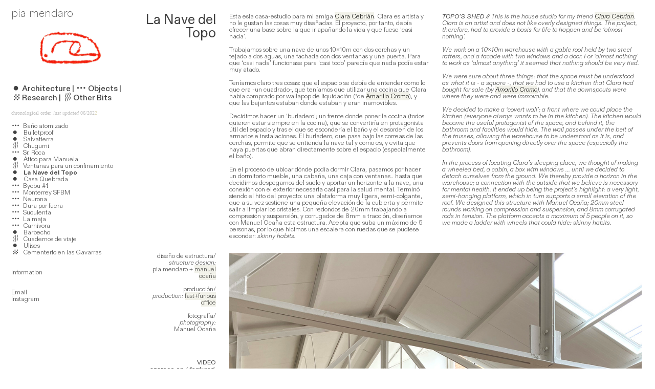

--- FILE ---
content_type: text/html; charset=UTF-8
request_url: https://piamendaro.com/La-Nave-del-Topo
body_size: 35034
content:
<!DOCTYPE html>
<!-- 

        Running on cargo.site

-->
<html lang="en" data-predefined-style="true" data-css-presets="true" data-css-preset data-typography-preset>
	<head>
<script>
				var __cargo_context__ = 'live';
				var __cargo_js_ver__ = 'c=2806793921';
				var __cargo_maint__ = false;
				
				
			</script>
					<meta http-equiv="X-UA-Compatible" content="IE=edge,chrome=1">
		<meta http-equiv="Content-Type" content="text/html; charset=utf-8">
		<meta name="viewport" content="initial-scale=1.0, maximum-scale=1.0, user-scalable=no">
		
			<meta name="robots" content="index,follow">
		<title>La Nave del Topo — piamendaro</title>
		<meta name="description" content="La Nave del Topo Esta esla casa-estudio para mi amiga Clara Cebrián. Clara es artista y no le gustan las cosas muy diseñadas. El proyecto, por tanto,...">
				<meta name="twitter:card" content="summary_large_image">
		<meta name="twitter:title" content="La Nave del Topo — piamendaro">
		<meta name="twitter:description" content="La Nave del Topo Esta esla casa-estudio para mi amiga Clara Cebrián. Clara es artista y no le gustan las cosas muy diseñadas. El proyecto, por tanto,...">
		<meta name="twitter:image" content="https://freight.cargo.site/w/750/i/3bdb32cd68b88b348d616764c26c6f1a391b67961da3f1832acc31516844b2ab/PHOTO-2020-01-29-12-31-39.jpg">
		<meta property="og:locale" content="en_US">
		<meta property="og:title" content="La Nave del Topo — piamendaro">
		<meta property="og:description" content="La Nave del Topo Esta esla casa-estudio para mi amiga Clara Cebrián. Clara es artista y no le gustan las cosas muy diseñadas. El proyecto, por tanto,...">
		<meta property="og:url" content="https://piamendaro.com/La-Nave-del-Topo">
		<meta property="og:image" content="https://freight.cargo.site/w/750/i/3bdb32cd68b88b348d616764c26c6f1a391b67961da3f1832acc31516844b2ab/PHOTO-2020-01-29-12-31-39.jpg">
		<meta property="og:type" content="website">

		<link rel="preconnect" href="https://static.cargo.site" crossorigin>
		<link rel="preconnect" href="https://freight.cargo.site" crossorigin>
				<link rel="preconnect" href="https://type.cargo.site" crossorigin>

		<!--<link rel="preload" href="https://static.cargo.site/assets/social/IconFont-Regular-0.9.3.woff2" as="font" type="font/woff" crossorigin>-->

		

		<link href="https://static.cargo.site/favicon/favicon.ico" rel="shortcut icon">
		<link href="https://piamendaro.com/rss" rel="alternate" type="application/rss+xml" title="piamendaro feed">

		<link href="https://piamendaro.com/stylesheet?c=2806793921&1657271075" id="member_stylesheet" rel="stylesheet" type="text/css" />
<style id="">@font-face{font-family:Icons;src:url(https://static.cargo.site/assets/social/IconFont-Regular-0.9.3.woff2);unicode-range:U+E000-E15C,U+F0000,U+FE0E}@font-face{font-family:Icons;src:url(https://static.cargo.site/assets/social/IconFont-Regular-0.9.3.woff2);font-weight:240;unicode-range:U+E000-E15C,U+F0000,U+FE0E}@font-face{font-family:Icons;src:url(https://static.cargo.site/assets/social/IconFont-Regular-0.9.3.woff2);unicode-range:U+E000-E15C,U+F0000,U+FE0E;font-weight:400}@font-face{font-family:Icons;src:url(https://static.cargo.site/assets/social/IconFont-Regular-0.9.3.woff2);unicode-range:U+E000-E15C,U+F0000,U+FE0E;font-weight:600}@font-face{font-family:Icons;src:url(https://static.cargo.site/assets/social/IconFont-Regular-0.9.3.woff2);unicode-range:U+E000-E15C,U+F0000,U+FE0E;font-weight:800}@font-face{font-family:Icons;src:url(https://static.cargo.site/assets/social/IconFont-Regular-0.9.3.woff2);unicode-range:U+E000-E15C,U+F0000,U+FE0E;font-style:italic}@font-face{font-family:Icons;src:url(https://static.cargo.site/assets/social/IconFont-Regular-0.9.3.woff2);unicode-range:U+E000-E15C,U+F0000,U+FE0E;font-weight:200;font-style:italic}@font-face{font-family:Icons;src:url(https://static.cargo.site/assets/social/IconFont-Regular-0.9.3.woff2);unicode-range:U+E000-E15C,U+F0000,U+FE0E;font-weight:400;font-style:italic}@font-face{font-family:Icons;src:url(https://static.cargo.site/assets/social/IconFont-Regular-0.9.3.woff2);unicode-range:U+E000-E15C,U+F0000,U+FE0E;font-weight:600;font-style:italic}@font-face{font-family:Icons;src:url(https://static.cargo.site/assets/social/IconFont-Regular-0.9.3.woff2);unicode-range:U+E000-E15C,U+F0000,U+FE0E;font-weight:800;font-style:italic}body.iconfont-loading,body.iconfont-loading *{color:transparent!important}body{-moz-osx-font-smoothing:grayscale;-webkit-font-smoothing:antialiased;-webkit-text-size-adjust:none}body.no-scroll{overflow:hidden}/*!
 * Content
 */.page{word-wrap:break-word}:focus{outline:0}.pointer-events-none{pointer-events:none}.pointer-events-auto{pointer-events:auto}.pointer-events-none .page_content .audio-player,.pointer-events-none .page_content .shop_product,.pointer-events-none .page_content a,.pointer-events-none .page_content audio,.pointer-events-none .page_content button,.pointer-events-none .page_content details,.pointer-events-none .page_content iframe,.pointer-events-none .page_content img,.pointer-events-none .page_content input,.pointer-events-none .page_content video{pointer-events:auto}.pointer-events-none .page_content *>a,.pointer-events-none .page_content>a{position:relative}s *{text-transform:inherit}#toolset{position:fixed;bottom:10px;right:10px;z-index:8}.mobile #toolset,.template_site_inframe #toolset{display:none}#toolset a{display:block;height:24px;width:24px;margin:0;padding:0;text-decoration:none;background:rgba(0,0,0,.2)}#toolset a:hover{background:rgba(0,0,0,.8)}[data-adminview] #toolset a,[data-adminview] #toolset_admin a{background:rgba(0,0,0,.04);pointer-events:none;cursor:default}#toolset_admin a:active{background:rgba(0,0,0,.7)}#toolset_admin a svg>*{transform:scale(1.1) translate(0,-.5px);transform-origin:50% 50%}#toolset_admin a svg{pointer-events:none;width:100%!important;height:auto!important}#following-container{overflow:auto;-webkit-overflow-scrolling:touch}#following-container iframe{height:100%;width:100%;position:absolute;top:0;left:0;right:0;bottom:0}:root{--following-width:-400px;--following-animation-duration:450ms}@keyframes following-open{0%{transform:translateX(0)}100%{transform:translateX(var(--following-width))}}@keyframes following-open-inverse{0%{transform:translateX(0)}100%{transform:translateX(calc(-1 * var(--following-width)))}}@keyframes following-close{0%{transform:translateX(var(--following-width))}100%{transform:translateX(0)}}@keyframes following-close-inverse{0%{transform:translateX(calc(-1 * var(--following-width)))}100%{transform:translateX(0)}}body.animate-left{animation:following-open var(--following-animation-duration);animation-fill-mode:both;animation-timing-function:cubic-bezier(.24,1,.29,1)}#following-container.animate-left{animation:following-close-inverse var(--following-animation-duration);animation-fill-mode:both;animation-timing-function:cubic-bezier(.24,1,.29,1)}#following-container.animate-left #following-frame{animation:following-close var(--following-animation-duration);animation-fill-mode:both;animation-timing-function:cubic-bezier(.24,1,.29,1)}body.animate-right{animation:following-close var(--following-animation-duration);animation-fill-mode:both;animation-timing-function:cubic-bezier(.24,1,.29,1)}#following-container.animate-right{animation:following-open-inverse var(--following-animation-duration);animation-fill-mode:both;animation-timing-function:cubic-bezier(.24,1,.29,1)}#following-container.animate-right #following-frame{animation:following-open var(--following-animation-duration);animation-fill-mode:both;animation-timing-function:cubic-bezier(.24,1,.29,1)}.slick-slider{position:relative;display:block;-moz-box-sizing:border-box;box-sizing:border-box;-webkit-user-select:none;-moz-user-select:none;-ms-user-select:none;user-select:none;-webkit-touch-callout:none;-khtml-user-select:none;-ms-touch-action:pan-y;touch-action:pan-y;-webkit-tap-highlight-color:transparent}.slick-list{position:relative;display:block;overflow:hidden;margin:0;padding:0}.slick-list:focus{outline:0}.slick-list.dragging{cursor:pointer;cursor:hand}.slick-slider .slick-list,.slick-slider .slick-track{transform:translate3d(0,0,0);will-change:transform}.slick-track{position:relative;top:0;left:0;display:block}.slick-track:after,.slick-track:before{display:table;content:'';width:1px;height:1px;margin-top:-1px;margin-left:-1px}.slick-track:after{clear:both}.slick-loading .slick-track{visibility:hidden}.slick-slide{display:none;float:left;height:100%;min-height:1px}[dir=rtl] .slick-slide{float:right}.content .slick-slide img{display:inline-block}.content .slick-slide img:not(.image-zoom){cursor:pointer}.content .scrub .slick-list,.content .scrub .slick-slide img:not(.image-zoom){cursor:ew-resize}body.slideshow-scrub-dragging *{cursor:ew-resize!important}.content .slick-slide img:not([src]),.content .slick-slide img[src='']{width:100%;height:auto}.slick-slide.slick-loading img{display:none}.slick-slide.dragging img{pointer-events:none}.slick-initialized .slick-slide{display:block}.slick-loading .slick-slide{visibility:hidden}.slick-vertical .slick-slide{display:block;height:auto;border:1px solid transparent}.slick-arrow.slick-hidden{display:none}.slick-arrow{position:absolute;z-index:9;width:0;top:0;height:100%;cursor:pointer;will-change:opacity;-webkit-transition:opacity 333ms cubic-bezier(.4,0,.22,1);transition:opacity 333ms cubic-bezier(.4,0,.22,1)}.slick-arrow.hidden{opacity:0}.slick-arrow svg{position:absolute;width:36px;height:36px;top:0;left:0;right:0;bottom:0;margin:auto;transform:translate(.25px,.25px)}.slick-arrow svg.right-arrow{transform:translate(.25px,.25px) scaleX(-1)}.slick-arrow svg:active{opacity:.75}.slick-arrow svg .arrow-shape{fill:none!important;stroke:#fff;stroke-linecap:square}.slick-arrow svg .arrow-outline{fill:none!important;stroke-width:2.5px;stroke:rgba(0,0,0,.6);stroke-linecap:square}.slick-arrow.slick-next{right:0;text-align:right}.slick-next svg,.wallpaper-navigation .slick-next svg{margin-right:10px}.mobile .slick-next svg{margin-right:10px}.slick-arrow.slick-prev{text-align:left}.slick-prev svg,.wallpaper-navigation .slick-prev svg{margin-left:10px}.mobile .slick-prev svg{margin-left:10px}.loading_animation{display:none;vertical-align:middle;z-index:15;line-height:0;pointer-events:none;border-radius:100%}.loading_animation.hidden{display:none}.loading_animation.pulsing{opacity:0;display:inline-block;animation-delay:.1s;-webkit-animation-delay:.1s;-moz-animation-delay:.1s;animation-duration:12s;animation-iteration-count:infinite;animation:fade-pulse-in .5s ease-in-out;-moz-animation:fade-pulse-in .5s ease-in-out;-webkit-animation:fade-pulse-in .5s ease-in-out;-webkit-animation-fill-mode:forwards;-moz-animation-fill-mode:forwards;animation-fill-mode:forwards}.loading_animation.pulsing.no-delay{animation-delay:0s;-webkit-animation-delay:0s;-moz-animation-delay:0s}.loading_animation div{border-radius:100%}.loading_animation div svg{max-width:100%;height:auto}.loading_animation div,.loading_animation div svg{width:20px;height:20px}.loading_animation.full-width svg{width:100%;height:auto}.loading_animation.full-width.big svg{width:100px;height:100px}.loading_animation div svg>*{fill:#ccc}.loading_animation div{-webkit-animation:spin-loading 12s ease-out;-webkit-animation-iteration-count:infinite;-moz-animation:spin-loading 12s ease-out;-moz-animation-iteration-count:infinite;animation:spin-loading 12s ease-out;animation-iteration-count:infinite}.loading_animation.hidden{display:none}[data-backdrop] .loading_animation{position:absolute;top:15px;left:15px;z-index:99}.loading_animation.position-absolute.middle{top:calc(50% - 10px);left:calc(50% - 10px)}.loading_animation.position-absolute.topleft{top:0;left:0}.loading_animation.position-absolute.middleright{top:calc(50% - 10px);right:1rem}.loading_animation.position-absolute.middleleft{top:calc(50% - 10px);left:1rem}.loading_animation.gray div svg>*{fill:#999}.loading_animation.gray-dark div svg>*{fill:#666}.loading_animation.gray-darker div svg>*{fill:#555}.loading_animation.gray-light div svg>*{fill:#ccc}.loading_animation.white div svg>*{fill:rgba(255,255,255,.85)}.loading_animation.blue div svg>*{fill:#698fff}.loading_animation.inline{display:inline-block;margin-bottom:.5ex}.loading_animation.inline.left{margin-right:.5ex}@-webkit-keyframes fade-pulse-in{0%{opacity:0}50%{opacity:.5}100%{opacity:1}}@-moz-keyframes fade-pulse-in{0%{opacity:0}50%{opacity:.5}100%{opacity:1}}@keyframes fade-pulse-in{0%{opacity:0}50%{opacity:.5}100%{opacity:1}}@-webkit-keyframes pulsate{0%{opacity:1}50%{opacity:0}100%{opacity:1}}@-moz-keyframes pulsate{0%{opacity:1}50%{opacity:0}100%{opacity:1}}@keyframes pulsate{0%{opacity:1}50%{opacity:0}100%{opacity:1}}@-webkit-keyframes spin-loading{0%{transform:rotate(0)}9%{transform:rotate(1050deg)}18%{transform:rotate(-1090deg)}20%{transform:rotate(-1080deg)}23%{transform:rotate(-1080deg)}28%{transform:rotate(-1095deg)}29%{transform:rotate(-1065deg)}34%{transform:rotate(-1080deg)}35%{transform:rotate(-1050deg)}40%{transform:rotate(-1065deg)}41%{transform:rotate(-1035deg)}44%{transform:rotate(-1035deg)}47%{transform:rotate(-2160deg)}50%{transform:rotate(-2160deg)}56%{transform:rotate(45deg)}60%{transform:rotate(45deg)}80%{transform:rotate(6120deg)}100%{transform:rotate(0)}}@keyframes spin-loading{0%{transform:rotate(0)}9%{transform:rotate(1050deg)}18%{transform:rotate(-1090deg)}20%{transform:rotate(-1080deg)}23%{transform:rotate(-1080deg)}28%{transform:rotate(-1095deg)}29%{transform:rotate(-1065deg)}34%{transform:rotate(-1080deg)}35%{transform:rotate(-1050deg)}40%{transform:rotate(-1065deg)}41%{transform:rotate(-1035deg)}44%{transform:rotate(-1035deg)}47%{transform:rotate(-2160deg)}50%{transform:rotate(-2160deg)}56%{transform:rotate(45deg)}60%{transform:rotate(45deg)}80%{transform:rotate(6120deg)}100%{transform:rotate(0)}}[grid-row]{align-items:flex-start;box-sizing:border-box;display:-webkit-box;display:-webkit-flex;display:-ms-flexbox;display:flex;-webkit-flex-wrap:wrap;-ms-flex-wrap:wrap;flex-wrap:wrap}[grid-col]{box-sizing:border-box}[grid-row] [grid-col].empty:after{content:"\0000A0";cursor:text}body.mobile[data-adminview=content-editproject] [grid-row] [grid-col].empty:after{display:none}[grid-col=auto]{-webkit-box-flex:1;-webkit-flex:1;-ms-flex:1;flex:1}[grid-col=x12]{width:100%}[grid-col=x11]{width:50%}[grid-col=x10]{width:33.33%}[grid-col=x9]{width:25%}[grid-col=x8]{width:20%}[grid-col=x7]{width:16.666666667%}[grid-col=x6]{width:14.285714286%}[grid-col=x5]{width:12.5%}[grid-col=x4]{width:11.111111111%}[grid-col=x3]{width:10%}[grid-col=x2]{width:9.090909091%}[grid-col=x1]{width:8.333333333%}[grid-col="1"]{width:8.33333%}[grid-col="2"]{width:16.66667%}[grid-col="3"]{width:25%}[grid-col="4"]{width:33.33333%}[grid-col="5"]{width:41.66667%}[grid-col="6"]{width:50%}[grid-col="7"]{width:58.33333%}[grid-col="8"]{width:66.66667%}[grid-col="9"]{width:75%}[grid-col="10"]{width:83.33333%}[grid-col="11"]{width:91.66667%}[grid-col="12"]{width:100%}body.mobile [grid-responsive] [grid-col]{width:100%;-webkit-box-flex:none;-webkit-flex:none;-ms-flex:none;flex:none}[data-ce-host=true][contenteditable=true] [grid-pad]{pointer-events:none}[data-ce-host=true][contenteditable=true] [grid-pad]>*{pointer-events:auto}[grid-pad="0"]{padding:0}[grid-pad="0.25"]{padding:.125rem}[grid-pad="0.5"]{padding:.25rem}[grid-pad="0.75"]{padding:.375rem}[grid-pad="1"]{padding:.5rem}[grid-pad="1.25"]{padding:.625rem}[grid-pad="1.5"]{padding:.75rem}[grid-pad="1.75"]{padding:.875rem}[grid-pad="2"]{padding:1rem}[grid-pad="2.5"]{padding:1.25rem}[grid-pad="3"]{padding:1.5rem}[grid-pad="3.5"]{padding:1.75rem}[grid-pad="4"]{padding:2rem}[grid-pad="5"]{padding:2.5rem}[grid-pad="6"]{padding:3rem}[grid-pad="7"]{padding:3.5rem}[grid-pad="8"]{padding:4rem}[grid-pad="9"]{padding:4.5rem}[grid-pad="10"]{padding:5rem}[grid-gutter="0"]{margin:0}[grid-gutter="0.5"]{margin:-.25rem}[grid-gutter="1"]{margin:-.5rem}[grid-gutter="1.5"]{margin:-.75rem}[grid-gutter="2"]{margin:-1rem}[grid-gutter="2.5"]{margin:-1.25rem}[grid-gutter="3"]{margin:-1.5rem}[grid-gutter="3.5"]{margin:-1.75rem}[grid-gutter="4"]{margin:-2rem}[grid-gutter="5"]{margin:-2.5rem}[grid-gutter="6"]{margin:-3rem}[grid-gutter="7"]{margin:-3.5rem}[grid-gutter="8"]{margin:-4rem}[grid-gutter="10"]{margin:-5rem}[grid-gutter="12"]{margin:-6rem}[grid-gutter="14"]{margin:-7rem}[grid-gutter="16"]{margin:-8rem}[grid-gutter="18"]{margin:-9rem}[grid-gutter="20"]{margin:-10rem}small{max-width:100%;text-decoration:inherit}img:not([src]),img[src='']{outline:1px solid rgba(177,177,177,.4);outline-offset:-1px;content:url([data-uri])}img.image-zoom{cursor:-webkit-zoom-in;cursor:-moz-zoom-in;cursor:zoom-in}#imprimatur{color:#333;font-size:10px;font-family:-apple-system,BlinkMacSystemFont,"Segoe UI",Roboto,Oxygen,Ubuntu,Cantarell,"Open Sans","Helvetica Neue",sans-serif,"Sans Serif",Icons;/*!System*/position:fixed;opacity:.3;right:-28px;bottom:160px;transform:rotate(270deg);-ms-transform:rotate(270deg);-webkit-transform:rotate(270deg);z-index:8;text-transform:uppercase;color:#999;opacity:.5;padding-bottom:2px;text-decoration:none}.mobile #imprimatur{display:none}bodycopy cargo-link a{font-family:-apple-system,BlinkMacSystemFont,"Segoe UI",Roboto,Oxygen,Ubuntu,Cantarell,"Open Sans","Helvetica Neue",sans-serif,"Sans Serif",Icons;/*!System*/font-size:12px;font-style:normal;font-weight:400;transform:rotate(270deg);text-decoration:none;position:fixed!important;right:-27px;bottom:100px;text-decoration:none;letter-spacing:normal;background:0 0;border:0;border-bottom:0;outline:0}/*! PhotoSwipe Default UI CSS by Dmitry Semenov | photoswipe.com | MIT license */.pswp--has_mouse .pswp__button--arrow--left,.pswp--has_mouse .pswp__button--arrow--right,.pswp__ui{visibility:visible}.pswp--minimal--dark .pswp__top-bar,.pswp__button{background:0 0}.pswp,.pswp__bg,.pswp__container,.pswp__img--placeholder,.pswp__zoom-wrap,.quick-view-navigation{-webkit-backface-visibility:hidden}.pswp__button{cursor:pointer;opacity:1;-webkit-appearance:none;transition:opacity .2s;-webkit-box-shadow:none;box-shadow:none}.pswp__button-close>svg{top:10px;right:10px;margin-left:auto}.pswp--touch .quick-view-navigation{display:none}.pswp__ui{-webkit-font-smoothing:auto;opacity:1;z-index:1550}.quick-view-navigation{will-change:opacity;-webkit-transition:opacity 333ms cubic-bezier(.4,0,.22,1);transition:opacity 333ms cubic-bezier(.4,0,.22,1)}.quick-view-navigation .pswp__group .pswp__button{pointer-events:auto}.pswp__button>svg{position:absolute;width:36px;height:36px}.quick-view-navigation .pswp__group:active svg{opacity:.75}.pswp__button svg .shape-shape{fill:#fff}.pswp__button svg .shape-outline{fill:#000}.pswp__button-prev>svg{top:0;bottom:0;left:10px;margin:auto}.pswp__button-next>svg{top:0;bottom:0;right:10px;margin:auto}.quick-view-navigation .pswp__group .pswp__button-prev{position:absolute;left:0;top:0;width:0;height:100%}.quick-view-navigation .pswp__group .pswp__button-next{position:absolute;right:0;top:0;width:0;height:100%}.quick-view-navigation .close-button,.quick-view-navigation .left-arrow,.quick-view-navigation .right-arrow{transform:translate(.25px,.25px)}.quick-view-navigation .right-arrow{transform:translate(.25px,.25px) scaleX(-1)}.pswp__button svg .shape-outline{fill:transparent!important;stroke:#000;stroke-width:2.5px;stroke-linecap:square}.pswp__button svg .shape-shape{fill:transparent!important;stroke:#fff;stroke-width:1.5px;stroke-linecap:square}.pswp__bg,.pswp__scroll-wrap,.pswp__zoom-wrap{width:100%;position:absolute}.quick-view-navigation .pswp__group .pswp__button-close{margin:0}.pswp__container,.pswp__item,.pswp__zoom-wrap{right:0;bottom:0;top:0;position:absolute;left:0}.pswp__ui--hidden .pswp__button{opacity:.001}.pswp__ui--hidden .pswp__button,.pswp__ui--hidden .pswp__button *{pointer-events:none}.pswp .pswp__ui.pswp__ui--displaynone{display:none}.pswp__element--disabled{display:none!important}/*! PhotoSwipe main CSS by Dmitry Semenov | photoswipe.com | MIT license */.pswp{position:fixed;display:none;height:100%;width:100%;top:0;left:0;right:0;bottom:0;margin:auto;-ms-touch-action:none;touch-action:none;z-index:9999999;-webkit-text-size-adjust:100%;line-height:initial;letter-spacing:initial;outline:0}.pswp img{max-width:none}.pswp--zoom-disabled .pswp__img{cursor:default!important}.pswp--animate_opacity{opacity:.001;will-change:opacity;-webkit-transition:opacity 333ms cubic-bezier(.4,0,.22,1);transition:opacity 333ms cubic-bezier(.4,0,.22,1)}.pswp--open{display:block}.pswp--zoom-allowed .pswp__img{cursor:-webkit-zoom-in;cursor:-moz-zoom-in;cursor:zoom-in}.pswp--zoomed-in .pswp__img{cursor:-webkit-grab;cursor:-moz-grab;cursor:grab}.pswp--dragging .pswp__img{cursor:-webkit-grabbing;cursor:-moz-grabbing;cursor:grabbing}.pswp__bg{left:0;top:0;height:100%;opacity:0;transform:translateZ(0);will-change:opacity}.pswp__scroll-wrap{left:0;top:0;height:100%}.pswp__container,.pswp__zoom-wrap{-ms-touch-action:none;touch-action:none}.pswp__container,.pswp__img{-webkit-user-select:none;-moz-user-select:none;-ms-user-select:none;user-select:none;-webkit-tap-highlight-color:transparent;-webkit-touch-callout:none}.pswp__zoom-wrap{-webkit-transform-origin:left top;-ms-transform-origin:left top;transform-origin:left top;-webkit-transition:-webkit-transform 222ms cubic-bezier(.4,0,.22,1);transition:transform 222ms cubic-bezier(.4,0,.22,1)}.pswp__bg{-webkit-transition:opacity 222ms cubic-bezier(.4,0,.22,1);transition:opacity 222ms cubic-bezier(.4,0,.22,1)}.pswp--animated-in .pswp__bg,.pswp--animated-in .pswp__zoom-wrap{-webkit-transition:none;transition:none}.pswp--hide-overflow .pswp__scroll-wrap,.pswp--hide-overflow.pswp{overflow:hidden}.pswp__img{position:absolute;width:auto;height:auto;top:0;left:0}.pswp__img--placeholder--blank{background:#222}.pswp--ie .pswp__img{width:100%!important;height:auto!important;left:0;top:0}.pswp__ui--idle{opacity:0}.pswp__error-msg{position:absolute;left:0;top:50%;width:100%;text-align:center;font-size:14px;line-height:16px;margin-top:-8px;color:#ccc}.pswp__error-msg a{color:#ccc;text-decoration:underline}.pswp__error-msg{font-family:-apple-system,BlinkMacSystemFont,"Segoe UI",Roboto,Oxygen,Ubuntu,Cantarell,"Open Sans","Helvetica Neue",sans-serif}.quick-view.mouse-down .iframe-item{pointer-events:none!important}.quick-view-caption-positioner{pointer-events:none;width:100%;height:100%}.quick-view-caption-wrapper{margin:auto;position:absolute;bottom:0;left:0;right:0}.quick-view-horizontal-align-left .quick-view-caption-wrapper{margin-left:0}.quick-view-horizontal-align-right .quick-view-caption-wrapper{margin-right:0}[data-quick-view-caption]{transition:.1s opacity ease-in-out;position:absolute;bottom:0;left:0;right:0}.quick-view-horizontal-align-left [data-quick-view-caption]{text-align:left}.quick-view-horizontal-align-right [data-quick-view-caption]{text-align:right}.quick-view-caption{transition:.1s opacity ease-in-out}.quick-view-caption>*{display:inline-block}.quick-view-caption *{pointer-events:auto}.quick-view-caption.hidden{opacity:0}.shop_product .dropdown_wrapper{flex:0 0 100%;position:relative}.shop_product select{appearance:none;-moz-appearance:none;-webkit-appearance:none;outline:0;-webkit-font-smoothing:antialiased;-moz-osx-font-smoothing:grayscale;cursor:pointer;border-radius:0;white-space:nowrap;overflow:hidden!important;text-overflow:ellipsis}.shop_product select.dropdown::-ms-expand{display:none}.shop_product a{cursor:pointer;border-bottom:none;text-decoration:none}.shop_product a.out-of-stock{pointer-events:none}body.audio-player-dragging *{cursor:ew-resize!important}.audio-player{display:inline-flex;flex:1 0 calc(100% - 2px);width:calc(100% - 2px)}.audio-player .button{height:100%;flex:0 0 3.3rem;display:flex}.audio-player .separator{left:3.3rem;height:100%}.audio-player .buffer{width:0%;height:100%;transition:left .3s linear,width .3s linear}.audio-player.seeking .buffer{transition:left 0s,width 0s}.audio-player.seeking{user-select:none;-webkit-user-select:none;cursor:ew-resize}.audio-player.seeking *{user-select:none;-webkit-user-select:none;cursor:ew-resize}.audio-player .bar{overflow:hidden;display:flex;justify-content:space-between;align-content:center;flex-grow:1}.audio-player .progress{width:0%;height:100%;transition:width .3s linear}.audio-player.seeking .progress{transition:width 0s}.audio-player .pause,.audio-player .play{cursor:pointer;height:100%}.audio-player .note-icon{margin:auto 0;order:2;flex:0 1 auto}.audio-player .title{white-space:nowrap;overflow:hidden;text-overflow:ellipsis;pointer-events:none;user-select:none;padding:.5rem 0 .5rem 1rem;margin:auto auto auto 0;flex:0 3 auto;min-width:0;width:100%}.audio-player .total-time{flex:0 1 auto;margin:auto 0}.audio-player .current-time,.audio-player .play-text{flex:0 1 auto;margin:auto 0}.audio-player .stream-anim{user-select:none;margin:auto auto auto 0}.audio-player .stream-anim span{display:inline-block}.audio-player .buffer,.audio-player .current-time,.audio-player .note-svg,.audio-player .play-text,.audio-player .separator,.audio-player .total-time{user-select:none;pointer-events:none}.audio-player .buffer,.audio-player .play-text,.audio-player .progress{position:absolute}.audio-player,.audio-player .bar,.audio-player .button,.audio-player .current-time,.audio-player .note-icon,.audio-player .pause,.audio-player .play,.audio-player .total-time{position:relative}body.mobile .audio-player,body.mobile .audio-player *{-webkit-touch-callout:none}#standalone-admin-frame{border:0;width:400px;position:absolute;right:0;top:0;height:100vh;z-index:99}body[standalone-admin=true] #standalone-admin-frame{transform:translate(0,0)}body[standalone-admin=true] .main_container{width:calc(100% - 400px)}body[standalone-admin=false] #standalone-admin-frame{transform:translate(100%,0)}body[standalone-admin=false] .main_container{width:100%}.toggle_standaloneAdmin{position:fixed;top:0;right:400px;height:40px;width:40px;z-index:999;cursor:pointer;background-color:rgba(0,0,0,.4)}.toggle_standaloneAdmin:active{opacity:.7}body[standalone-admin=false] .toggle_standaloneAdmin{right:0}.toggle_standaloneAdmin *{color:#fff;fill:#fff}.toggle_standaloneAdmin svg{padding:6px;width:100%;height:100%;opacity:.85}body[standalone-admin=false] .toggle_standaloneAdmin #close,body[standalone-admin=true] .toggle_standaloneAdmin #backdropsettings{display:none}.toggle_standaloneAdmin>div{width:100%;height:100%}#admin_toggle_button{position:fixed;top:50%;transform:translate(0,-50%);right:400px;height:36px;width:12px;z-index:999;cursor:pointer;background-color:rgba(0,0,0,.09);padding-left:2px;margin-right:5px}#admin_toggle_button .bar{content:'';background:rgba(0,0,0,.09);position:fixed;width:5px;bottom:0;top:0;z-index:10}#admin_toggle_button:active{background:rgba(0,0,0,.065)}#admin_toggle_button *{color:#fff;fill:#fff}#admin_toggle_button svg{padding:0;width:16px;height:36px;margin-left:1px;opacity:1}#admin_toggle_button svg *{fill:#fff;opacity:1}#admin_toggle_button[data-state=closed] .toggle_admin_close{display:none}#admin_toggle_button[data-state=closed],#admin_toggle_button[data-state=closed] .toggle_admin_open{width:20px;cursor:pointer;margin:0}#admin_toggle_button[data-state=closed] svg{margin-left:2px}#admin_toggle_button[data-state=open] .toggle_admin_open{display:none}select,select *{text-rendering:auto!important}b b{font-weight:inherit}*{-webkit-box-sizing:border-box;-moz-box-sizing:border-box;box-sizing:border-box}customhtml>*{position:relative;z-index:10}body,html{min-height:100vh;margin:0;padding:0}html{touch-action:manipulation;position:relative;background-color:#fff}.main_container{min-height:100vh;width:100%;overflow:hidden}.container{display:-webkit-box;display:-webkit-flex;display:-moz-box;display:-ms-flexbox;display:flex;-webkit-flex-wrap:wrap;-moz-flex-wrap:wrap;-ms-flex-wrap:wrap;flex-wrap:wrap;max-width:100%;width:100%;overflow:visible}.container{align-items:flex-start;-webkit-align-items:flex-start}.page{z-index:2}.page ul li>text-limit{display:block}.content,.content_container,.pinned{-webkit-flex:1 0 auto;-moz-flex:1 0 auto;-ms-flex:1 0 auto;flex:1 0 auto;max-width:100%}.content_container{width:100%}.content_container.full_height{min-height:100vh}.page_background{position:absolute;top:0;left:0;width:100%;height:100%}.page_container{position:relative;overflow:visible;width:100%}.backdrop{position:absolute;top:0;z-index:1;width:100%;height:100%;max-height:100vh}.backdrop>div{position:absolute;top:0;left:0;width:100%;height:100%;-webkit-backface-visibility:hidden;backface-visibility:hidden;transform:translate3d(0,0,0);contain:strict}[data-backdrop].backdrop>div[data-overflowing]{max-height:100vh;position:absolute;top:0;left:0}body.mobile [split-responsive]{display:flex;flex-direction:column}body.mobile [split-responsive] .container{width:100%;order:2}body.mobile [split-responsive] .backdrop{position:relative;height:50vh;width:100%;order:1}body.mobile [split-responsive] [data-auxiliary].backdrop{position:absolute;height:50vh;width:100%;order:1}.page{position:relative;z-index:2}img[data-align=left]{float:left}img[data-align=right]{float:right}[data-rotation]{transform-origin:center center}.content .page_content:not([contenteditable=true]) [data-draggable]{pointer-events:auto!important;backface-visibility:hidden}.preserve-3d{-moz-transform-style:preserve-3d;transform-style:preserve-3d}.content .page_content:not([contenteditable=true]) [data-draggable] iframe{pointer-events:none!important}.dragging-active iframe{pointer-events:none!important}.content .page_content:not([contenteditable=true]) [data-draggable]:active{opacity:1}.content .scroll-transition-fade{transition:transform 1s ease-in-out,opacity .8s ease-in-out}.content .scroll-transition-fade.below-viewport{opacity:0;transform:translateY(40px)}.mobile.full_width .page_container:not([split-layout]) .container_width{width:100%}[data-view=pinned_bottom] .bottom_pin_invisibility{visibility:hidden}.pinned{position:relative;width:100%}.pinned .page_container.accommodate:not(.fixed):not(.overlay){z-index:2}.pinned .page_container.overlay{position:absolute;z-index:4}.pinned .page_container.overlay.fixed{position:fixed}.pinned .page_container.overlay.fixed .page{max-height:100vh;-webkit-overflow-scrolling:touch}.pinned .page_container.overlay.fixed .page.allow-scroll{overflow-y:auto;overflow-x:hidden}.pinned .page_container.overlay.fixed .page.allow-scroll{align-items:flex-start;-webkit-align-items:flex-start}.pinned .page_container .page.allow-scroll::-webkit-scrollbar{width:0;background:0 0;display:none}.pinned.pinned_top .page_container.overlay{left:0;top:0}.pinned.pinned_bottom .page_container.overlay{left:0;bottom:0}div[data-container=set]:empty{margin-top:1px}.thumbnails{position:relative;z-index:1}[thumbnails=grid]{align-items:baseline}[thumbnails=justify] .thumbnail{box-sizing:content-box}[thumbnails][data-padding-zero] .thumbnail{margin-bottom:-1px}[thumbnails=montessori] .thumbnail{pointer-events:auto;position:absolute}[thumbnails] .thumbnail>a{display:block;text-decoration:none}[thumbnails=montessori]{height:0}[thumbnails][data-resizing],[thumbnails][data-resizing] *{cursor:nwse-resize}[thumbnails] .thumbnail .resize-handle{cursor:nwse-resize;width:26px;height:26px;padding:5px;position:absolute;opacity:.75;right:-1px;bottom:-1px;z-index:100}[thumbnails][data-resizing] .resize-handle{display:none}[thumbnails] .thumbnail .resize-handle svg{position:absolute;top:0;left:0}[thumbnails] .thumbnail .resize-handle:hover{opacity:1}[data-can-move].thumbnail .resize-handle svg .resize_path_outline{fill:#fff}[data-can-move].thumbnail .resize-handle svg .resize_path{fill:#000}[thumbnails=montessori] .thumbnail_sizer{height:0;width:100%;position:relative;padding-bottom:100%;pointer-events:none}[thumbnails] .thumbnail img{display:block;min-height:3px;margin-bottom:0}[thumbnails] .thumbnail img:not([src]),img[src=""]{margin:0!important;width:100%;min-height:3px;height:100%!important;position:absolute}[aspect-ratio="1x1"].thumb_image{height:0;padding-bottom:100%;overflow:hidden}[aspect-ratio="4x3"].thumb_image{height:0;padding-bottom:75%;overflow:hidden}[aspect-ratio="16x9"].thumb_image{height:0;padding-bottom:56.25%;overflow:hidden}[thumbnails] .thumb_image{width:100%;position:relative}[thumbnails][thumbnail-vertical-align=top]{align-items:flex-start}[thumbnails][thumbnail-vertical-align=middle]{align-items:center}[thumbnails][thumbnail-vertical-align=bottom]{align-items:baseline}[thumbnails][thumbnail-horizontal-align=left]{justify-content:flex-start}[thumbnails][thumbnail-horizontal-align=middle]{justify-content:center}[thumbnails][thumbnail-horizontal-align=right]{justify-content:flex-end}.thumb_image.default_image>svg{position:absolute;top:0;left:0;bottom:0;right:0;width:100%;height:100%}.thumb_image.default_image{outline:1px solid #ccc;outline-offset:-1px;position:relative}.mobile.full_width [data-view=Thumbnail] .thumbnails_width{width:100%}.content [data-draggable] a:active,.content [data-draggable] img:active{opacity:initial}.content .draggable-dragging{opacity:initial}[data-draggable].draggable_visible{visibility:visible}[data-draggable].draggable_hidden{visibility:hidden}.gallery_card [data-draggable],.marquee [data-draggable]{visibility:inherit}[data-draggable]{visibility:visible;background-color:rgba(0,0,0,.003)}#site_menu_panel_container .image-gallery:not(.initialized){height:0;padding-bottom:100%;min-height:initial}.image-gallery:not(.initialized){min-height:100vh;visibility:hidden;width:100%}.image-gallery .gallery_card img{display:block;width:100%;height:auto}.image-gallery .gallery_card{transform-origin:center}.image-gallery .gallery_card.dragging{opacity:.1;transform:initial!important}.image-gallery:not([image-gallery=slideshow]) .gallery_card iframe:only-child,.image-gallery:not([image-gallery=slideshow]) .gallery_card video:only-child{width:100%;height:100%;top:0;left:0;position:absolute}.image-gallery[image-gallery=slideshow] .gallery_card video[muted][autoplay]:not([controls]),.image-gallery[image-gallery=slideshow] .gallery_card video[muted][data-autoplay]:not([controls]){pointer-events:none}.image-gallery [image-gallery-pad="0"] video:only-child{object-fit:cover;height:calc(100% + 1px)}div.image-gallery>a,div.image-gallery>iframe,div.image-gallery>img,div.image-gallery>video{display:none}[image-gallery-row]{align-items:flex-start;box-sizing:border-box;display:-webkit-box;display:-webkit-flex;display:-ms-flexbox;display:flex;-webkit-flex-wrap:wrap;-ms-flex-wrap:wrap;flex-wrap:wrap}.image-gallery .gallery_card_image{width:100%;position:relative}[data-predefined-style=true] .image-gallery a.gallery_card{display:block;border:none}[image-gallery-col]{box-sizing:border-box}[image-gallery-col=x12]{width:100%}[image-gallery-col=x11]{width:50%}[image-gallery-col=x10]{width:33.33%}[image-gallery-col=x9]{width:25%}[image-gallery-col=x8]{width:20%}[image-gallery-col=x7]{width:16.666666667%}[image-gallery-col=x6]{width:14.285714286%}[image-gallery-col=x5]{width:12.5%}[image-gallery-col=x4]{width:11.111111111%}[image-gallery-col=x3]{width:10%}[image-gallery-col=x2]{width:9.090909091%}[image-gallery-col=x1]{width:8.333333333%}.content .page_content [image-gallery-pad].image-gallery{pointer-events:none}.content .page_content [image-gallery-pad].image-gallery .gallery_card_image>*,.content .page_content [image-gallery-pad].image-gallery .gallery_image_caption{pointer-events:auto}.content .page_content [image-gallery-pad="0"]{padding:0}.content .page_content [image-gallery-pad="0.25"]{padding:.125rem}.content .page_content [image-gallery-pad="0.5"]{padding:.25rem}.content .page_content [image-gallery-pad="0.75"]{padding:.375rem}.content .page_content [image-gallery-pad="1"]{padding:.5rem}.content .page_content [image-gallery-pad="1.25"]{padding:.625rem}.content .page_content [image-gallery-pad="1.5"]{padding:.75rem}.content .page_content [image-gallery-pad="1.75"]{padding:.875rem}.content .page_content [image-gallery-pad="2"]{padding:1rem}.content .page_content [image-gallery-pad="2.5"]{padding:1.25rem}.content .page_content [image-gallery-pad="3"]{padding:1.5rem}.content .page_content [image-gallery-pad="3.5"]{padding:1.75rem}.content .page_content [image-gallery-pad="4"]{padding:2rem}.content .page_content [image-gallery-pad="5"]{padding:2.5rem}.content .page_content [image-gallery-pad="6"]{padding:3rem}.content .page_content [image-gallery-pad="7"]{padding:3.5rem}.content .page_content [image-gallery-pad="8"]{padding:4rem}.content .page_content [image-gallery-pad="9"]{padding:4.5rem}.content .page_content [image-gallery-pad="10"]{padding:5rem}.content .page_content [image-gallery-gutter="0"]{margin:0}.content .page_content [image-gallery-gutter="0.5"]{margin:-.25rem}.content .page_content [image-gallery-gutter="1"]{margin:-.5rem}.content .page_content [image-gallery-gutter="1.5"]{margin:-.75rem}.content .page_content [image-gallery-gutter="2"]{margin:-1rem}.content .page_content [image-gallery-gutter="2.5"]{margin:-1.25rem}.content .page_content [image-gallery-gutter="3"]{margin:-1.5rem}.content .page_content [image-gallery-gutter="3.5"]{margin:-1.75rem}.content .page_content [image-gallery-gutter="4"]{margin:-2rem}.content .page_content [image-gallery-gutter="5"]{margin:-2.5rem}.content .page_content [image-gallery-gutter="6"]{margin:-3rem}.content .page_content [image-gallery-gutter="7"]{margin:-3.5rem}.content .page_content [image-gallery-gutter="8"]{margin:-4rem}.content .page_content [image-gallery-gutter="10"]{margin:-5rem}.content .page_content [image-gallery-gutter="12"]{margin:-6rem}.content .page_content [image-gallery-gutter="14"]{margin:-7rem}.content .page_content [image-gallery-gutter="16"]{margin:-8rem}.content .page_content [image-gallery-gutter="18"]{margin:-9rem}.content .page_content [image-gallery-gutter="20"]{margin:-10rem}[image-gallery=slideshow]:not(.initialized)>*{min-height:1px;opacity:0;min-width:100%}[image-gallery=slideshow][data-constrained-by=height] [image-gallery-vertical-align].slick-track{align-items:flex-start}[image-gallery=slideshow] img.image-zoom:active{opacity:initial}[image-gallery=slideshow].slick-initialized .gallery_card{pointer-events:none}[image-gallery=slideshow].slick-initialized .gallery_card.slick-current{pointer-events:auto}[image-gallery=slideshow] .gallery_card:not(.has_caption){line-height:0}.content .page_content [image-gallery=slideshow].image-gallery>*{pointer-events:auto}.content [image-gallery=slideshow].image-gallery.slick-initialized .gallery_card{overflow:hidden;margin:0;display:flex;flex-flow:row wrap;flex-shrink:0}.content [image-gallery=slideshow].image-gallery.slick-initialized .gallery_card.slick-current{overflow:visible}[image-gallery=slideshow] .gallery_image_caption{opacity:1;transition:opacity .3s;-webkit-transition:opacity .3s;width:100%;margin-left:auto;margin-right:auto;clear:both}[image-gallery-horizontal-align=left] .gallery_image_caption{text-align:left}[image-gallery-horizontal-align=middle] .gallery_image_caption{text-align:center}[image-gallery-horizontal-align=right] .gallery_image_caption{text-align:right}[image-gallery=slideshow][data-slideshow-in-transition] .gallery_image_caption{opacity:0;transition:opacity .3s;-webkit-transition:opacity .3s}[image-gallery=slideshow] .gallery_card_image{width:initial;margin:0;display:inline-block}[image-gallery=slideshow] .gallery_card img{margin:0;display:block}[image-gallery=slideshow][data-exploded]{align-items:flex-start;box-sizing:border-box;display:-webkit-box;display:-webkit-flex;display:-ms-flexbox;display:flex;-webkit-flex-wrap:wrap;-ms-flex-wrap:wrap;flex-wrap:wrap;justify-content:flex-start;align-content:flex-start}[image-gallery=slideshow][data-exploded] .gallery_card{padding:1rem;width:16.666%}[image-gallery=slideshow][data-exploded] .gallery_card_image{height:0;display:block;width:100%}[image-gallery=grid]{align-items:baseline}[image-gallery=grid] .gallery_card.has_caption .gallery_card_image{display:block}[image-gallery=grid] [image-gallery-pad="0"].gallery_card{margin-bottom:-1px}[image-gallery=grid] .gallery_card img{margin:0}[image-gallery=columns] .gallery_card img{margin:0}[image-gallery=justify]{align-items:flex-start}[image-gallery=justify] .gallery_card img{margin:0}[image-gallery=montessori][image-gallery-row]{display:block}[image-gallery=montessori] a.gallery_card,[image-gallery=montessori] div.gallery_card{position:absolute;pointer-events:auto}[image-gallery=montessori][data-can-move] .gallery_card,[image-gallery=montessori][data-can-move] .gallery_card .gallery_card_image,[image-gallery=montessori][data-can-move] .gallery_card .gallery_card_image>*{cursor:move}[image-gallery=montessori]{position:relative;height:0}[image-gallery=freeform] .gallery_card{position:relative}[image-gallery=freeform] [image-gallery-pad="0"].gallery_card{margin-bottom:-1px}[image-gallery-vertical-align]{display:flex;flex-flow:row wrap}[image-gallery-vertical-align].slick-track{display:flex;flex-flow:row nowrap}.image-gallery .slick-list{margin-bottom:-.3px}[image-gallery-vertical-align=top]{align-content:flex-start;align-items:flex-start}[image-gallery-vertical-align=middle]{align-items:center;align-content:center}[image-gallery-vertical-align=bottom]{align-content:flex-end;align-items:flex-end}[image-gallery-horizontal-align=left]{justify-content:flex-start}[image-gallery-horizontal-align=middle]{justify-content:center}[image-gallery-horizontal-align=right]{justify-content:flex-end}.image-gallery[data-resizing],.image-gallery[data-resizing] *{cursor:nwse-resize!important}.image-gallery .gallery_card .resize-handle,.image-gallery .gallery_card .resize-handle *{cursor:nwse-resize!important}.image-gallery .gallery_card .resize-handle{width:26px;height:26px;padding:5px;position:absolute;opacity:.75;right:-1px;bottom:-1px;z-index:10}.image-gallery[data-resizing] .resize-handle{display:none}.image-gallery .gallery_card .resize-handle svg{cursor:nwse-resize!important;position:absolute;top:0;left:0}.image-gallery .gallery_card .resize-handle:hover{opacity:1}[data-can-move].gallery_card .resize-handle svg .resize_path_outline{fill:#fff}[data-can-move].gallery_card .resize-handle svg .resize_path{fill:#000}[image-gallery=montessori] .thumbnail_sizer{height:0;width:100%;position:relative;padding-bottom:100%;pointer-events:none}#site_menu_button{display:block;text-decoration:none;pointer-events:auto;z-index:9;vertical-align:top;cursor:pointer;box-sizing:content-box;font-family:Icons}#site_menu_button.custom_icon{padding:0;line-height:0}#site_menu_button.custom_icon img{width:100%;height:auto}#site_menu_wrapper.disabled #site_menu_button{display:none}#site_menu_wrapper.mobile_only #site_menu_button{display:none}body.mobile #site_menu_wrapper.mobile_only:not(.disabled) #site_menu_button:not(.active){display:block}#site_menu_panel_container[data-type=cargo_menu] #site_menu_panel{display:block;position:fixed;top:0;right:0;bottom:0;left:0;z-index:10;cursor:default}.site_menu{pointer-events:auto;position:absolute;z-index:11;top:0;bottom:0;line-height:0;max-width:400px;min-width:300px;font-size:20px;text-align:left;background:rgba(20,20,20,.95);padding:20px 30px 90px 30px;overflow-y:auto;overflow-x:hidden;display:-webkit-box;display:-webkit-flex;display:-ms-flexbox;display:flex;-webkit-box-orient:vertical;-webkit-box-direction:normal;-webkit-flex-direction:column;-ms-flex-direction:column;flex-direction:column;-webkit-box-pack:start;-webkit-justify-content:flex-start;-ms-flex-pack:start;justify-content:flex-start}body.mobile #site_menu_wrapper .site_menu{-webkit-overflow-scrolling:touch;min-width:auto;max-width:100%;width:100%;padding:20px}#site_menu_wrapper[data-sitemenu-position=bottom-left] #site_menu,#site_menu_wrapper[data-sitemenu-position=top-left] #site_menu{left:0}#site_menu_wrapper[data-sitemenu-position=bottom-right] #site_menu,#site_menu_wrapper[data-sitemenu-position=top-right] #site_menu{right:0}#site_menu_wrapper[data-type=page] .site_menu{right:0;left:0;width:100%;padding:0;margin:0;background:0 0}.site_menu_wrapper.open .site_menu{display:block}.site_menu div{display:block}.site_menu a{text-decoration:none;display:inline-block;color:rgba(255,255,255,.75);max-width:100%;overflow:hidden;white-space:nowrap;text-overflow:ellipsis;line-height:1.4}.site_menu div a.active{color:rgba(255,255,255,.4)}.site_menu div.set-link>a{font-weight:700}.site_menu div.hidden{display:none}.site_menu .close{display:block;position:absolute;top:0;right:10px;font-size:60px;line-height:50px;font-weight:200;color:rgba(255,255,255,.4);cursor:pointer;user-select:none}#site_menu_panel_container .page_container{position:relative;overflow:hidden;background:0 0;z-index:2}#site_menu_panel_container .site_menu_page_wrapper{position:fixed;top:0;left:0;overflow-y:auto;-webkit-overflow-scrolling:touch;height:100%;width:100%;z-index:100}#site_menu_panel_container .site_menu_page_wrapper .backdrop{pointer-events:none}#site_menu_panel_container #site_menu_page_overlay{position:fixed;top:0;right:0;bottom:0;left:0;cursor:default;z-index:1}#shop_button{display:block;text-decoration:none;pointer-events:auto;z-index:9;vertical-align:top;cursor:pointer;box-sizing:content-box;font-family:Icons}#shop_button.custom_icon{padding:0;line-height:0}#shop_button.custom_icon img{width:100%;height:auto}#shop_button.disabled{display:none}.loading[data-loading]{display:none;position:fixed;bottom:8px;left:8px;z-index:100}.new_site_button_wrapper{font-size:1.8rem;font-weight:400;color:rgba(0,0,0,.85);font-family:-apple-system,BlinkMacSystemFont,'Segoe UI',Roboto,Oxygen,Ubuntu,Cantarell,'Open Sans','Helvetica Neue',sans-serif,'Sans Serif',Icons;font-style:normal;line-height:1.4;color:#fff;position:fixed;bottom:0;right:0;z-index:999}body.template_site #toolset{display:none!important}body.mobile .new_site_button{display:none}.new_site_button{display:flex;height:44px;cursor:pointer}.new_site_button .plus{width:44px;height:100%}.new_site_button .plus svg{width:100%;height:100%}.new_site_button .plus svg line{stroke:#000;stroke-width:2px}.new_site_button .plus:after,.new_site_button .plus:before{content:'';width:30px;height:2px}.new_site_button .text{background:#0fce83;display:none;padding:7.5px 15px 7.5px 15px;height:100%;font-size:20px;color:#222}.new_site_button:active{opacity:.8}.new_site_button.show_full .text{display:block}.new_site_button.show_full .plus{display:none}html:not(.admin-wrapper) .template_site #confirm_modal [data-progress] .progress-indicator:after{content:'Generating Site...';padding:7.5px 15px;right:-200px;color:#000}bodycopy svg.marker-overlay,bodycopy svg.marker-overlay *{transform-origin:0 0;-webkit-transform-origin:0 0;box-sizing:initial}bodycopy svg#svgroot{box-sizing:initial}bodycopy svg.marker-overlay{padding:inherit;position:absolute;left:0;top:0;width:100%;height:100%;min-height:1px;overflow:visible;pointer-events:none;z-index:999}bodycopy svg.marker-overlay *{pointer-events:initial}bodycopy svg.marker-overlay text{letter-spacing:initial}bodycopy svg.marker-overlay a{cursor:pointer}.marquee:not(.torn-down){overflow:hidden;width:100%;position:relative;padding-bottom:.25em;padding-top:.25em;margin-bottom:-.25em;margin-top:-.25em;contain:layout}.marquee .marquee_contents{will-change:transform;display:flex;flex-direction:column}.marquee[behavior][direction].torn-down{white-space:normal}.marquee[behavior=bounce] .marquee_contents{display:block;float:left;clear:both}.marquee[behavior=bounce] .marquee_inner{display:block}.marquee[behavior=bounce][direction=vertical] .marquee_contents{width:100%}.marquee[behavior=bounce][direction=diagonal] .marquee_inner:last-child,.marquee[behavior=bounce][direction=vertical] .marquee_inner:last-child{position:relative;visibility:hidden}.marquee[behavior=bounce][direction=horizontal],.marquee[behavior=scroll][direction=horizontal]{white-space:pre}.marquee[behavior=scroll][direction=horizontal] .marquee_contents{display:inline-flex;white-space:nowrap;min-width:100%}.marquee[behavior=scroll][direction=horizontal] .marquee_inner{min-width:100%}.marquee[behavior=scroll] .marquee_inner:first-child{will-change:transform;position:absolute;width:100%;top:0;left:0}.cycle{display:none}</style>
<script type="text/json" data-set="defaults" >{"current_offset":0,"current_page":1,"cargo_url":"piamendarolarramendi","is_domain":true,"is_mobile":false,"is_tablet":false,"is_phone":false,"api_path":"https:\/\/piamendaro.com\/_api","is_editor":false,"is_template":false,"is_direct_link":true,"direct_link_pid":26320739}</script>
<script type="text/json" data-set="DisplayOptions" >{"user_id":1525527,"pagination_count":24,"title_in_project":true,"disable_project_scroll":false,"learning_cargo_seen":true,"resource_url":null,"total_projects":0,"use_sets":null,"sets_are_clickable":null,"set_links_position":null,"sticky_pages":null,"slideshow_responsive":false,"slideshow_thumbnails_header":true,"layout_options":{"content_position":"right_cover","content_width":"80","content_margin":"5","main_margin":"2.5","text_alignment":"text_left","vertical_position":"vertical_top","bgcolor":"transparent","WebFontConfig":{"cargo":{"families":{"Monument Grotesk Mono":{"variants":["n2","i2","n3","i3","n4","i4","n5","i5","n7","i7","n8","i8","n9","i9"]},"Diatype Variable":{"variants":["n2","n3","n4","n5","n7","n8","n9","n10","i4"]},"Diatype":{"variants":["n2","i2","n3","i3","n4","i4","n5","i5","n7","i7"]}}},"system":{"families":{"Courier New":{"variants":[]},"-apple-system":{"variants":["n4"]}}}},"links_orientation":"links_horizontal","viewport_size":"phone","mobile_zoom":"25","mobile_view":"desktop","mobile_padding":"-6.6","mobile_formatting":false,"width_unit":"rem","text_width":"66","is_feed":false,"limit_vertical_images":false,"image_zoom":true,"mobile_images_full_width":true,"responsive_columns":"1","responsive_thumbnails_padding":"0.7","enable_sitemenu":false,"sitemenu_mobileonly":false,"menu_position":"top-left","sitemenu_option":"cargo_menu","responsive_row_height":"75","advanced_padding_enabled":false,"main_margin_top":"2.5","main_margin_right":"2.5","main_margin_bottom":"2.5","main_margin_left":"2.5","mobile_pages_full_width":true,"scroll_transition":true,"image_full_zoom":false,"quick_view_height":"100","quick_view_width":"100","quick_view_alignment":"quick_view_center_center","advanced_quick_view_padding_enabled":false,"quick_view_padding":"2.5","quick_view_padding_top":"2.5","quick_view_padding_bottom":"2.5","quick_view_padding_left":"2.5","quick_view_padding_right":"2.5","quick_content_alignment":"quick_content_center_center","close_quick_view_on_scroll":true,"show_quick_view_ui":true,"quick_view_bgcolor":"rgba(255, 255, 255, 1)","quick_view_caption":false},"element_sort":{"no-group":[{"name":"Navigation","isActive":true},{"name":"Header Text","isActive":true},{"name":"Content","isActive":true},{"name":"Header Image","isActive":false}]},"site_menu_options":{"display_type":"page","enable":false,"mobile_only":true,"position":"top-right","single_page_id":"26320728","icon":"\ue131","show_homepage":true,"single_page_url":"Menu","custom_icon":false},"ecommerce_options":{"enable_ecommerce_button":false,"shop_button_position":"top-left","shop_icon":"\ue138","custom_icon":false,"shop_icon_text":"Cart","enable_geofencing":false,"enabled_countries":["AF","AX","AL","DZ","AS","AD","AO","AI","AQ","AG","AR","AM","AW","AU","AT","AZ","BS","BH","BD","BB","BY","BE","BZ","BJ","BM","BT","BO","BQ","BA","BW","BV","BR","IO","BN","BG","BF","BI","KH","CM","CA","CV","KY","CF","TD","CL","CN","CX","CC","CO","KM","CG","CD","CK","CR","CI","HR","CU","CW","CY","CZ","DK","DJ","DM","DO","EC","EG","SV","GQ","ER","EE","ET","FK","FO","FJ","FI","FR","GF","PF","TF","GA","GM","GE","DE","GH","GI","GR","GL","GD","GP","GU","GT","GG","GN","GW","GY","HT","HM","VA","HN","HK","HU","IS","IN","ID","IR","IQ","IE","IM","IL","IT","JM","JP","JE","JO","KZ","KE","KI","KP","KR","KW","KG","LA","LV","LB","LS","LR","LY","LI","LT","LU","MO","MK","MG","MW","MY","MV","ML","MT","MH","MQ","MR","MU","YT","MX","FM","MD","MC","MN","ME","MS","MA","MZ","MM","NA","NR","NP","NL","NC","NZ","NI","NE","NG","NU","NF","MP","NO","OM","PK","PW","PS","PA","PG","PY","PE","PH","PN","PL","PT","PR","QA","RE","RO","RU","RW","BL","SH","KN","LC","MF","PM","VC","WS","SM","ST","SA","SN","RS","SC","SL","SG","SX","SK","SI","SB","SO","ZA","GS","SS","ES","LK","SD","SR","SJ","SZ","SE","CH","SY","TW","TJ","TZ","TH","TL","TG","TK","TO","TT","TN","TR","TM","TC","TV","UG","UA","AE","GB","US","UM","UY","UZ","VU","VE","VN","VG","VI","WF","EH","YE","ZM","ZW"],"icon":""}}</script>
<script type="text/json" data-set="Site" >{"id":"1525527","direct_link":"https:\/\/piamendaro.com","display_url":"piamendaro.com","site_url":"piamendarolarramendi","account_shop_id":21026,"has_ecommerce":false,"has_shop":true,"ecommerce_key_public":null,"cargo_spark_button":true,"following_url":null,"website_title":"piamendaro","meta_tags":"","meta_description":"","meta_head":"","homepage_id":"26320728","css_url":"https:\/\/piamendaro.com\/stylesheet","rss_url":"https:\/\/piamendaro.com\/rss","js_url":"\/_jsapps\/design\/design.js","favicon_url":"https:\/\/static.cargo.site\/favicon\/favicon.ico","home_url":"https:\/\/cargo.site","auth_url":"https:\/\/cargo.site","profile_url":null,"profile_width":0,"profile_height":0,"social_image_url":null,"social_width":0,"social_height":0,"social_description":"Cargo","social_has_image":false,"social_has_description":false,"site_menu_icon":null,"site_menu_has_image":false,"custom_html":"<customhtml><\/customhtml>","filter":null,"is_editor":false,"use_hi_res":false,"hiq":null,"progenitor_site":"f934","files":[],"resource_url":"piamendaro.com\/_api\/v0\/site\/1525527"}</script>
<script type="text/json" data-set="ScaffoldingData" >{"id":0,"title":"piamendaro","project_url":0,"set_id":0,"is_homepage":false,"pin":false,"is_set":true,"in_nav":false,"stack":false,"sort":0,"index":0,"page_count":2,"pin_position":null,"thumbnail_options":null,"pages":[{"id":26320728,"site_id":1525527,"project_url":"Index","direct_link":"https:\/\/piamendaro.com\/Index","type":"page","title":"Index","title_no_html":"Index","tags":"","display":true,"pin":false,"pin_options":{"position":"bottom","overlay":true},"in_nav":false,"is_homepage":true,"backdrop_enabled":false,"is_set":false,"stack":false,"excerpt":"","content":"","content_no_html":"","content_partial_html":"","thumb":"","thumb_meta":null,"thumb_is_visible":false,"sort":0,"index":0,"set_id":0,"page_options":{"using_local_css":false,"local_css":" [local-style=\"26320728\"] .container_width {\n}\n\n[local-style=\"26320728\"] body {\n}\n\n[local-style=\"26320728\"] .backdrop {\n}\n\n[local-style=\"26320728\"] .page {\n}\n\n[local-style=\"26320728\"] .page_background {\n\tbackground-color: initial \/*!page_container_bgcolor*\/;\n}\n\n[local-style=\"26320728\"] .content_padding {\n}\n\n[data-predefined-style=\"true\"] [local-style=\"26320728\"] bodycopy {\n}\n\n[data-predefined-style=\"true\"] [local-style=\"26320728\"] bodycopy a {\n}\n\n[data-predefined-style=\"true\"] [local-style=\"26320728\"] bodycopy a:hover {\n}\n\n[data-predefined-style=\"true\"] [local-style=\"26320728\"] h1 {\n}\n\n[data-predefined-style=\"true\"] [local-style=\"26320728\"] h1 a {\n}\n\n[data-predefined-style=\"true\"] [local-style=\"26320728\"] h1 a:hover {\n}\n\n[data-predefined-style=\"true\"] [local-style=\"26320728\"] h2 {\n}\n\n[data-predefined-style=\"true\"] [local-style=\"26320728\"] h2 a {\n}\n\n[data-predefined-style=\"true\"] [local-style=\"26320728\"] h2 a:hover {\n}\n\n[data-predefined-style=\"true\"] [local-style=\"26320728\"] small {\n}\n\n[data-predefined-style=\"true\"] [local-style=\"26320728\"] small a {\n}\n\n[data-predefined-style=\"true\"] [local-style=\"26320728\"] small a:hover {\n}\n ","local_layout_options":{"split_layout":false,"split_responsive":false,"full_height":false,"advanced_padding_enabled":false,"page_container_bgcolor":"","show_local_thumbs":true,"page_bgcolor":""},"thumbnail_options":{"show_local_thumbs":true,"use_global_thumb_settings":false,"filter_set":"","filter_type":"all","filter_tags":""},"pin_options":{"position":"bottom","overlay":true}},"set_open":false,"images":[{"id":146558032,"project_id":26320728,"image_ref":"{image 2}","name":"IMG_6860.JPG","hash":"76f35c6faafbcad552d0a6415173283ac6d1198aeee03824db1499d2758bceb3","width":2370,"height":3160,"sort":0,"exclude_from_backdrop":false,"date_added":"1656413589"}],"backdrop":null},{"id":26320730,"site_id":1525527,"project_url":"Mobile-header","direct_link":"https:\/\/piamendaro.com\/Mobile-header","type":"page","title":"Mobile header","title_no_html":"Mobile header","tags":"","display":false,"pin":true,"pin_options":{"position":"top","overlay":true,"exclude_desktop":true,"accommodate":true},"in_nav":false,"is_homepage":false,"backdrop_enabled":false,"is_set":false,"stack":false,"excerpt":"PIA MENDARO\n\nInformation\n\nEmail\nInstagram","content":"<b><\/b><a href=\"Index\" rel=\"history\" class=\"image-link\"><img width=\"537\" height=\"163\" width_o=\"537\" height_o=\"163\" data-src=\"https:\/\/freight.cargo.site\/t\/original\/i\/f5e1bca0ce5d50af83cd1efd3702231a45ec720ddf632a5056a008725c670595\/Logo-Pia-web.png\" data-mid=\"146580659\" border=\"0\" \/><\/a><br>\n<br>\n<h2><a href=\"Index\" rel=\"history\">PIA MENDARO<\/a><\/h2><br>\n<a href=\"Information\" rel=\"history\">Information<\/a><br>\n<a href=\"https:\/\/wf1.cargo.site\/contact-form\" rel=\"history\">Email<\/a><br><a href=\"https:\/\/www.instagram.com\/pia.mendaro\/?hl=es\" target=\"_blank\">Instagram<\/a><br>","content_no_html":"{image 1}\n\nPIA MENDARO\nInformation\nEmailInstagram","content_partial_html":"<b><\/b><a href=\"Index\" rel=\"history\" class=\"image-link\"><img width=\"537\" height=\"163\" width_o=\"537\" height_o=\"163\" data-src=\"https:\/\/freight.cargo.site\/t\/original\/i\/f5e1bca0ce5d50af83cd1efd3702231a45ec720ddf632a5056a008725c670595\/Logo-Pia-web.png\" data-mid=\"146580659\" border=\"0\" \/><\/a><br>\n<br>\n<h2><a href=\"Index\" rel=\"history\">PIA MENDARO<\/a><\/h2><br>\n<a href=\"Information\" rel=\"history\">Information<\/a><br>\n<a href=\"https:\/\/wf1.cargo.site\/contact-form\" rel=\"history\">Email<\/a><br><a href=\"https:\/\/www.instagram.com\/pia.mendaro\/?hl=es\" target=\"_blank\">Instagram<\/a><br>","thumb":"146580659","thumb_meta":{"thumbnail_crop":{"percentWidth":"100","marginLeft":0,"marginTop":0,"imageModel":{"id":146580659,"project_id":26320730,"image_ref":"{image 1}","name":"Logo-Pia-web.png","hash":"f5e1bca0ce5d50af83cd1efd3702231a45ec720ddf632a5056a008725c670595","width":537,"height":163,"sort":0,"exclude_from_backdrop":false,"date_added":"1655205032"},"stored":{"ratio":30.353817504655,"crop_ratio":"16x9"},"cropManuallySet":false}},"thumb_is_visible":false,"sort":6,"index":0,"set_id":0,"page_options":{"using_local_css":true,"local_css":"[local-style=\"26320730\"] .container_width {\n\twidth: 59% \/*!variable_defaults*\/;\n}\n\n[local-style=\"26320730\"] body {\n}\n\n[local-style=\"26320730\"] .backdrop {\n}\n\n[local-style=\"26320730\"] .page {\n}\n\n[local-style=\"26320730\"] .page_background {\n\tbackground-color: initial \/*!page_container_bgcolor*\/;\n}\n\n[local-style=\"26320730\"] .content_padding {\n\tpadding-top: 10rem \/*!main_margin*\/;\n\tpadding-bottom: 10rem \/*!main_margin*\/;\n\tpadding-left: 10rem \/*!main_margin*\/;\n\tpadding-right: 10rem \/*!main_margin*\/;\n}\n\n[data-predefined-style=\"true\"] [local-style=\"26320730\"] bodycopy {\n}\n\n[data-predefined-style=\"true\"] [local-style=\"26320730\"] bodycopy a {\n}\n\n[data-predefined-style=\"true\"] [local-style=\"26320730\"] bodycopy a:hover {\n}\n\n[data-predefined-style=\"true\"] [local-style=\"26320730\"] h1 {\n}\n\n[data-predefined-style=\"true\"] [local-style=\"26320730\"] h1 a {\n}\n\n[data-predefined-style=\"true\"] [local-style=\"26320730\"] h1 a:hover {\n}\n\n[data-predefined-style=\"true\"] [local-style=\"26320730\"] h2 {\n}\n\n[data-predefined-style=\"true\"] [local-style=\"26320730\"] h2 a {\n}\n\n[data-predefined-style=\"true\"] [local-style=\"26320730\"] h2 a:hover {\n}\n\n[data-predefined-style=\"true\"] [local-style=\"26320730\"] small {\n}\n\n[data-predefined-style=\"true\"] [local-style=\"26320730\"] small a {\n}\n\n[data-predefined-style=\"true\"] [local-style=\"26320730\"] small a:hover {\n}","local_layout_options":{"split_layout":false,"split_responsive":false,"full_height":false,"advanced_padding_enabled":false,"page_container_bgcolor":"","show_local_thumbs":false,"page_bgcolor":"","content_width":"59","main_margin":"10","main_margin_top":"10","main_margin_right":"10","main_margin_bottom":"10","main_margin_left":"10"},"pin_options":{"position":"top","overlay":true,"exclude_desktop":true,"accommodate":true}},"set_open":false,"images":[{"id":146580659,"project_id":26320730,"image_ref":"{image 1}","name":"Logo-Pia-web.png","hash":"f5e1bca0ce5d50af83cd1efd3702231a45ec720ddf632a5056a008725c670595","width":537,"height":163,"sort":0,"exclude_from_backdrop":false,"date_added":"1655205032"}],"backdrop":null},{"id":26320731,"title":"Work","project_url":"Work","set_id":0,"is_homepage":false,"pin":false,"is_set":true,"in_nav":false,"stack":false,"sort":7,"index":0,"page_count":20,"pin_position":null,"thumbnail_options":null,"pages":[{"id":26320739,"site_id":1525527,"project_url":"La-Nave-del-Topo","direct_link":"https:\/\/piamendaro.com\/La-Nave-del-Topo","type":"page","title":"La Nave del Topo","title_no_html":"La Nave del Topo","tags":"Architecture","display":true,"pin":false,"pin_options":{},"in_nav":false,"is_homepage":false,"backdrop_enabled":false,"is_set":false,"stack":false,"excerpt":"La Nave del Topo\n\n\n\n\n\n\t\n\nEsta esla casa-estudio para mi amiga Clara Cebri\u00e1n. Clara es artista y no le gustan las cosas muy dise\u00f1adas. El proyecto, por tanto,...","content":"<div grid-row=\"\" grid-pad=\"2.5\" grid-gutter=\"5\" grid-responsive=\"\">\n\t<div grid-col=\"2\" grid-pad=\"2.5\"><div style=\"text-align: right;\"><h1><b>La Nave del Topo<\/b><\/h1><br><br><br><br><br><\/div><\/div>\n\t<div grid-col=\"5\" grid-pad=\"2.5\">\n\nEsta esla casa-estudio para mi amiga<a href=\"https:\/\/www.claracebrian.com\/\" target=\"_blank\"> <span style=\"background-color: #f2f2ea; color: #000;\">Clara Cebri\u00e1n<\/span><\/a>. Clara es artista y no le gustan las cosas muy dise\u00f1adas. El proyecto, por tanto, deb\u00eda ofrecer una base sobre\nla que ir apa\u00f1ando la vida y que fuese \u2018casi nada\u2019.<br>\n\n\n\n\n\n\n\n\n\n\n\n\n\n\n\n\n\n\n<br>Trabajamos sobre una nave de unos 10x10m con dos\ncerchas y un tejado a dos aguas, una fachada con dos ventanas y una puerta.\nPara que \u2018casi nada\u2019 funcionase para \u2018casi todo\u2019 parec\u00eda que nada pod\u00eda estar\nmuy atado.<br>\n\n\n\n\n\n\n \n\n\n\n\n\n\n\n\n\n\n\n\n\n\n\n\n\n<br>Ten\u00edamos claro tres cosas: que el espacio se deb\u00eda\nde entender como lo que era -un cuadrado-, que ten\u00edamos que utilizar una cocina\nque Clara hab\u00eda comprado por wallapop de liquidaci\u00f3n (*de <span style=\"color: rgb(0, 0, 0); background-color: rgb(242, 242, 234);\"><a href=\"https:\/\/www.amarillocromo.com\/\" target=\"_blank\"><span style=\"color: rgb(0, 0, 0);\">Amarillo Cromo<\/span><\/a><\/span>), y que las bajantes\nestaban donde estaban y eran inamovibles.<br>\n\n\n<br>Decidimos hacer un \u2018burladero\u2019; un frente donde\nponer la cocina (todos quieren estar siempre en la cocina), que se convertir\u00eda\nen protagonista \u00fatil del espacio y tras el que se esconder\u00eda el ba\u00f1o y el\ndesorden de los armarios e instalaciones. El burladero, que pasa bajo las\ncorreas de las cerchas, permite que se entienda la nave tal y como es, y evita\nque haya puertas que abran directamente sobre el espacio (especialmente el\nba\u00f1o).<br>\n\n\n\n\n\n\n<br>En el proceso de ubicar d\u00f3nde pod\u00eda dormir Clara,\npasamos por hacer un dormitorio mueble, una caba\u00f1a, una caja con ventanas..\nhasta que decidimos despegarnos del suelo y aportar un horizonte a la nave, una\nconexi\u00f3n con el exterior necesaria casi para la salud mental. Termin\u00f3 siendo el\nhito del proyecto: una plataforma muy ligera, semi-colgante, que a su vez\nsostiene una peque\u00f1a elevaci\u00f3n de la cubierta y permite salir a limpiar los\ncristales. Con redondos de 20mm trabajando a compresi\u00f3n y suspensi\u00f3n, y\ncorrugados de 8mm a tracci\u00f3n, dise\u00f1amos con Manuel Oca\u00f1a esta estructura.\nAcepta que suba un m\u00e1ximo de 5 personas, por lo que hicimos una escalera con\nruedas que se pudiese esconder: <i>skinny habits.<\/i>\n\n<br><\/div>\n\t<div grid-col=\"5\" grid-pad=\"2.5\" class=\"\">\n\n<i><b>TOPO\u2019S SHED \/\/&nbsp;<\/b>This is the house studio for my friend <span style=\"background-color: #f2f2ea;\"><a href=\"http:\/\/www.claracebrian.com\" target=\"_blank\"><span style=\"color: #000;\">Clara Cebrian<\/span><\/a><\/span>. Clara is an artist and does not like overly designed\nthings. The project, therefore, had\nto provide a basis for life to happen and be \u2018almost nothing\u2019.<br>\n\n\n<br>We work on a 10x10m warehouse\nwith a gable roof held by two steel rafters, and a facade with two windows and a\ndoor. For \u2018almost nothing\u2019 to work as \u2018almost anything\u2019 it seemed that nothing\nshould be very tied.<br>\n\n\n<br>We were sure about three\nthings: that the space must be understood as what it is - a square -, that we\nhad to use a kitchen that Clara had bought for sale (by <span style=\"background-color: rgb(242, 242, 234);\"><a href=\"https:\/\/www.amarillocromo.com\/\" target=\"_blank\"><span style=\"color: rgb(0, 0, 0);\">Amarillo Cromo<\/span><\/a><\/span>), and that the downspouts\nwere where they were and were immovable.<br>\n\n\n<br>We decided to make a \u2018covert\nwall\u2019; a front where we could place the kitchen (everyone always wants to be in\nthe kitchen). The kitchen would become the useful protagonist of the space, and\nbehind it, the bathroom and facilities would hide. The wall passes under the\nbelt of the trusses, allowing the warehouse to be understood as it is, and\nprevents doors from opening directly over the space (especially the bathroom).<br>\n <br>In the process of locating\nClara\u2019s sleeping place, we thought of making a wheeled bed, a cabin, a box with\nwindows ... until we decided to detach ourselves from the ground. We thereby\nprovide a horizon in the warehouse; a connection with the outside that we\nbelieve is necessary for mental health. It ended up being the project\u2019s highlight:\na very light, semi-hanging platform, which in turn supports a small elevation\nof the roof. We designed this structure with Manuel Oca\u00f1a; 20mm steel rounds\nworking on compression and suspension, and 8mm corrugated rods in tension. The platform\naccepts a maximum of 5 people on it, so we made a ladder with wheels that could\nhide: skinny habits.<\/i>\n\n<\/div>\n<\/div><br>\n<br>\n<div grid-row=\"\" grid-pad=\"2.5\" grid-gutter=\"5\" grid-responsive=\"\">\n\t<div grid-col=\"2\" grid-pad=\"2.5\" class=\"\"><div style=\"text-align: right;\">dise\u00f1o de estructura\/ <i>structure design:<\/i><br>\npia mendaro + <span style=\"background-color: #f2f2ea;\"><a href=\"http:\/\/www.manuelocana.com\/\" target=\"_blank\">manuel oca\u00f1a<\/a><\/span><br><br>\nproducci\u00f3n\/<br>\n<i>production:<\/i>\n<span style=\"background-color: rgb(242, 242, 234); color: rgb(230, 104, 85);\"><a href=\"https:\/\/www.fastandfuriousoffice.com\/\" target=\"_blank\">fast+furious office<\/a><\/span><br><br>\nfotograf\u00eda\/<br>\n<i>photography:<\/i><br>\nManuel Oca\u00f1a<br><br><br><br><br>\n<b>VIDEO<br>\naparece en \/ <\/b><i><b>featured:<\/b>\n<\/i><span style=\"background-color: #e6d256;\"><a href=\"https:\/\/www.youtube.com\/watch?v=pdv5n_Qgiw4\" target=\"_blank\">\u201cRocky Trail\u201d videoclip Kings of Convenience<\/a><\/span><br>\n<span style=\"background-color: #e6a856;\"><a href=\"https:\/\/www.rtve.es\/play\/videos\/escala-humana\/trazos\/5719202\/\" target=\"_blank\">\u201cA trazos\u201d Escala Humana, RTVE \/&nbsp; <i>spanish&nbsp;national TV<\/i><br><\/a><\/span><br>\n<\/div><\/div>\n\t<div grid-col=\"10\" grid-pad=\"2.5\" class=\"\"><img width=\"2999\" height=\"3904\" width_o=\"2999\" height_o=\"3904\" data-src=\"https:\/\/freight.cargo.site\/t\/original\/i\/0407a4bc622be3d411eb3a68964e504e99dbe9f7d9c5abb678fb6d30e13733d9\/Altillo-Topo.jpg\" data-mid=\"145500930\" border=\"0\" \/><img width=\"1600\" height=\"1132\" width_o=\"1600\" height_o=\"1132\" data-src=\"https:\/\/freight.cargo.site\/t\/original\/i\/dd86a03a157abfab502402f89079e652e6ee5ef3eaa5bb4c9691a5ae2b6ccd00\/PHOTO-2020-01-29-12-31-15-3.jpg\" data-mid=\"145499899\" border=\"0\" \/><img width=\"1217\" height=\"1600\" width_o=\"1217\" height_o=\"1600\" data-src=\"https:\/\/freight.cargo.site\/t\/original\/i\/f38536e3ca9f6018de2dbfdb1b792c6b846bffe7dcdac88273d92acf525ec9ba\/PHOTO-2020-01-29-12-31-13.jpg\" data-mid=\"145501298\" border=\"0\" \/><\/div>\n<\/div><br>\n<div grid-row=\"\" grid-pad=\"2.5\" grid-gutter=\"5\" grid-responsive=\"\">\n\t<div grid-col=\"2\" grid-pad=\"2.5\" class=\"\"><img width=\"1200\" height=\"1600\" width_o=\"1200\" height_o=\"1600\" data-src=\"https:\/\/freight.cargo.site\/t\/original\/i\/d9e4dc276537a95cd922ab65e325dbb946881560f60ddb55bda5b8c5634d625b\/PHOTO-2020-01-29-12-31-11.jpg\" data-mid=\"145499897\" border=\"0\" \/><img width=\"3024\" height=\"4032\" width_o=\"3024\" height_o=\"4032\" data-src=\"https:\/\/freight.cargo.site\/t\/original\/i\/362dc8fbf2d70f923a1122adb676130a139a9559de0821f26616595e7d4aad9c\/DETALLE-ESTRUCTURA.jpg\" data-mid=\"145500890\" border=\"0\" \/><img width=\"2130\" height=\"3282\" width_o=\"2130\" height_o=\"3282\" data-src=\"https:\/\/freight.cargo.site\/t\/original\/i\/8a598156b89e5b55c5b408d396b49e94bbbaa5c1e4c993b5e84b6e2a2de3f461\/COMO-TOPO-GUARDA-LIBROS.jpg\" data-mid=\"145500889\" border=\"0\" \/><img width=\"2480\" height=\"3509\" width_o=\"2480\" height_o=\"3509\" data-src=\"https:\/\/freight.cargo.site\/t\/original\/i\/20ddf0961fd15ef7db9c3a6e2ed5c77586789c60ad007bd625af13b2adda6cbd\/seccion_section.jpg\" data-mid=\"145499843\" border=\"0\" \/><img width=\"2480\" height=\"3509\" width_o=\"2480\" height_o=\"3509\" data-src=\"https:\/\/freight.cargo.site\/t\/original\/i\/26dd3df2b4adc7df83a1c08aa20c38280113953893d707c3864bde6722b5f9ee\/planta_plan.jpg\" data-mid=\"145499840\" border=\"0\" \/><\/div>\n\t<div grid-col=\"6\" grid-pad=\"2.5\"><img width=\"1600\" height=\"1085\" width_o=\"1600\" height_o=\"1085\" data-src=\"https:\/\/freight.cargo.site\/t\/original\/i\/bfaf6e6139cdd354e2a3b4423ab0c06445c5c9d7aee13535d23a295102a2a125\/PHOTO-2020-01-29-12-31-17.jpg\" data-mid=\"145499901\" border=\"0\" \/><br><br>\n<img width=\"1308\" height=\"1600\" width_o=\"1308\" height_o=\"1600\" data-src=\"https:\/\/freight.cargo.site\/t\/original\/i\/59a8a5629fa04a1cde405036d9f9145bd85bad7bf0d7c8beeb294284f1b1ccfe\/PHOTO-2020-01-29-12-31-10.jpg\" data-mid=\"145499896\" border=\"0\" \/><\/div>\n\t<div grid-col=\"4\" grid-pad=\"2.5\" class=\"\"><img width=\"1000\" height=\"1600\" width_o=\"1000\" height_o=\"1600\" data-src=\"https:\/\/freight.cargo.site\/t\/original\/i\/051f583a3357ab4c576a2a4e2f6793c162ad5cd0e1de49cba9bd2339c2e1e1a1\/PHOTO-2020-01-29-12-31-18-2.jpg\" data-mid=\"145499902\" border=\"0\" \/><img width=\"1150\" height=\"1600\" width_o=\"1150\" height_o=\"1600\" data-src=\"https:\/\/freight.cargo.site\/t\/original\/i\/01315531fca430d13f99ac3e5c5440a6d780babd71acf7f9b91ec05fcf1c675c\/PHOTO-2020-01-29-12-31-05.jpg\" data-mid=\"145499895\" border=\"0\" \/><\/div>\n<\/div><small>100m2 | madrid | 2020<\/small><br>","content_no_html":"\n\tLa Nave del Topo\n\t\n\nEsta esla casa-estudio para mi amiga Clara Cebri\u00e1n. Clara es artista y no le gustan las cosas muy dise\u00f1adas. El proyecto, por tanto, deb\u00eda ofrecer una base sobre\nla que ir apa\u00f1ando la vida y que fuese \u2018casi nada\u2019.\n\n\n\n\n\n\n\n\n\n\n\n\n\n\n\n\n\n\nTrabajamos sobre una nave de unos 10x10m con dos\ncerchas y un tejado a dos aguas, una fachada con dos ventanas y una puerta.\nPara que \u2018casi nada\u2019 funcionase para \u2018casi todo\u2019 parec\u00eda que nada pod\u00eda estar\nmuy atado.\n\n\n\n\n\n\n \n\n\n\n\n\n\n\n\n\n\n\n\n\n\n\n\n\nTen\u00edamos claro tres cosas: que el espacio se deb\u00eda\nde entender como lo que era -un cuadrado-, que ten\u00edamos que utilizar una cocina\nque Clara hab\u00eda comprado por wallapop de liquidaci\u00f3n (*de Amarillo Cromo), y que las bajantes\nestaban donde estaban y eran inamovibles.\n\n\nDecidimos hacer un \u2018burladero\u2019; un frente donde\nponer la cocina (todos quieren estar siempre en la cocina), que se convertir\u00eda\nen protagonista \u00fatil del espacio y tras el que se esconder\u00eda el ba\u00f1o y el\ndesorden de los armarios e instalaciones. El burladero, que pasa bajo las\ncorreas de las cerchas, permite que se entienda la nave tal y como es, y evita\nque haya puertas que abran directamente sobre el espacio (especialmente el\nba\u00f1o).\n\n\n\n\n\n\nEn el proceso de ubicar d\u00f3nde pod\u00eda dormir Clara,\npasamos por hacer un dormitorio mueble, una caba\u00f1a, una caja con ventanas..\nhasta que decidimos despegarnos del suelo y aportar un horizonte a la nave, una\nconexi\u00f3n con el exterior necesaria casi para la salud mental. Termin\u00f3 siendo el\nhito del proyecto: una plataforma muy ligera, semi-colgante, que a su vez\nsostiene una peque\u00f1a elevaci\u00f3n de la cubierta y permite salir a limpiar los\ncristales. Con redondos de 20mm trabajando a compresi\u00f3n y suspensi\u00f3n, y\ncorrugados de 8mm a tracci\u00f3n, dise\u00f1amos con Manuel Oca\u00f1a esta estructura.\nAcepta que suba un m\u00e1ximo de 5 personas, por lo que hicimos una escalera con\nruedas que se pudiese esconder: skinny habits.\n\n\n\t\n\nTOPO\u2019S SHED \/\/&nbsp;This is the house studio for my friend Clara Cebrian. Clara is an artist and does not like overly designed\nthings. The project, therefore, had\nto provide a basis for life to happen and be \u2018almost nothing\u2019.\n\n\nWe work on a 10x10m warehouse\nwith a gable roof held by two steel rafters, and a facade with two windows and a\ndoor. For \u2018almost nothing\u2019 to work as \u2018almost anything\u2019 it seemed that nothing\nshould be very tied.\n\n\nWe were sure about three\nthings: that the space must be understood as what it is - a square -, that we\nhad to use a kitchen that Clara had bought for sale (by Amarillo Cromo), and that the downspouts\nwere where they were and were immovable.\n\n\nWe decided to make a \u2018covert\nwall\u2019; a front where we could place the kitchen (everyone always wants to be in\nthe kitchen). The kitchen would become the useful protagonist of the space, and\nbehind it, the bathroom and facilities would hide. The wall passes under the\nbelt of the trusses, allowing the warehouse to be understood as it is, and\nprevents doors from opening directly over the space (especially the bathroom).\n In the process of locating\nClara\u2019s sleeping place, we thought of making a wheeled bed, a cabin, a box with\nwindows ... until we decided to detach ourselves from the ground. We thereby\nprovide a horizon in the warehouse; a connection with the outside that we\nbelieve is necessary for mental health. It ended up being the project\u2019s highlight:\na very light, semi-hanging platform, which in turn supports a small elevation\nof the roof. We designed this structure with Manuel Oca\u00f1a; 20mm steel rounds\nworking on compression and suspension, and 8mm corrugated rods in tension. The platform\naccepts a maximum of 5 people on it, so we made a ladder with wheels that could\nhide: skinny habits.\n\n\n\n\n\n\tdise\u00f1o de estructura\/ structure design:\npia mendaro + manuel oca\u00f1a\nproducci\u00f3n\/\nproduction:\nfast+furious office\nfotograf\u00eda\/\nphotography:\nManuel Oca\u00f1a\nVIDEO\naparece en \/ featured:\n\u201cRocky Trail\u201d videoclip Kings of Convenience\n\u201cA trazos\u201d Escala Humana, RTVE \/&nbsp; spanish&nbsp;national TV\n\n\t{image 30}{image 22}{image 31}\n\n\n\t{image 20}{image 29}{image 28}{image 16}{image 15}\n\t{image 24}\n{image 19}\n\t{image 25}{image 18}\n100m2 | madrid | 2020","content_partial_html":"\n\t<h1><b>La Nave del Topo<\/b><\/h1><br><br><br><br><br>\n\t\n\nEsta esla casa-estudio para mi amiga<a href=\"https:\/\/www.claracebrian.com\/\" target=\"_blank\"> <span style=\"background-color: #f2f2ea; color: #000;\">Clara Cebri\u00e1n<\/span><\/a>. Clara es artista y no le gustan las cosas muy dise\u00f1adas. El proyecto, por tanto, deb\u00eda ofrecer una base sobre\nla que ir apa\u00f1ando la vida y que fuese \u2018casi nada\u2019.<br>\n\n\n\n\n\n\n\n\n\n\n\n\n\n\n\n\n\n\n<br>Trabajamos sobre una nave de unos 10x10m con dos\ncerchas y un tejado a dos aguas, una fachada con dos ventanas y una puerta.\nPara que \u2018casi nada\u2019 funcionase para \u2018casi todo\u2019 parec\u00eda que nada pod\u00eda estar\nmuy atado.<br>\n\n\n\n\n\n\n \n\n\n\n\n\n\n\n\n\n\n\n\n\n\n\n\n\n<br>Ten\u00edamos claro tres cosas: que el espacio se deb\u00eda\nde entender como lo que era -un cuadrado-, que ten\u00edamos que utilizar una cocina\nque Clara hab\u00eda comprado por wallapop de liquidaci\u00f3n (*de <span style=\"color: rgb(0, 0, 0); background-color: rgb(242, 242, 234);\"><a href=\"https:\/\/www.amarillocromo.com\/\" target=\"_blank\"><span style=\"color: rgb(0, 0, 0);\">Amarillo Cromo<\/span><\/a><\/span>), y que las bajantes\nestaban donde estaban y eran inamovibles.<br>\n\n\n<br>Decidimos hacer un \u2018burladero\u2019; un frente donde\nponer la cocina (todos quieren estar siempre en la cocina), que se convertir\u00eda\nen protagonista \u00fatil del espacio y tras el que se esconder\u00eda el ba\u00f1o y el\ndesorden de los armarios e instalaciones. El burladero, que pasa bajo las\ncorreas de las cerchas, permite que se entienda la nave tal y como es, y evita\nque haya puertas que abran directamente sobre el espacio (especialmente el\nba\u00f1o).<br>\n\n\n\n\n\n\n<br>En el proceso de ubicar d\u00f3nde pod\u00eda dormir Clara,\npasamos por hacer un dormitorio mueble, una caba\u00f1a, una caja con ventanas..\nhasta que decidimos despegarnos del suelo y aportar un horizonte a la nave, una\nconexi\u00f3n con el exterior necesaria casi para la salud mental. Termin\u00f3 siendo el\nhito del proyecto: una plataforma muy ligera, semi-colgante, que a su vez\nsostiene una peque\u00f1a elevaci\u00f3n de la cubierta y permite salir a limpiar los\ncristales. Con redondos de 20mm trabajando a compresi\u00f3n y suspensi\u00f3n, y\ncorrugados de 8mm a tracci\u00f3n, dise\u00f1amos con Manuel Oca\u00f1a esta estructura.\nAcepta que suba un m\u00e1ximo de 5 personas, por lo que hicimos una escalera con\nruedas que se pudiese esconder: <i>skinny habits.<\/i>\n\n<br>\n\t\n\n<i><b>TOPO\u2019S SHED \/\/&nbsp;<\/b>This is the house studio for my friend <span style=\"background-color: #f2f2ea;\"><a href=\"http:\/\/www.claracebrian.com\" target=\"_blank\"><span style=\"color: #000;\">Clara Cebrian<\/span><\/a><\/span>. Clara is an artist and does not like overly designed\nthings. The project, therefore, had\nto provide a basis for life to happen and be \u2018almost nothing\u2019.<br>\n\n\n<br>We work on a 10x10m warehouse\nwith a gable roof held by two steel rafters, and a facade with two windows and a\ndoor. For \u2018almost nothing\u2019 to work as \u2018almost anything\u2019 it seemed that nothing\nshould be very tied.<br>\n\n\n<br>We were sure about three\nthings: that the space must be understood as what it is - a square -, that we\nhad to use a kitchen that Clara had bought for sale (by <span style=\"background-color: rgb(242, 242, 234);\"><a href=\"https:\/\/www.amarillocromo.com\/\" target=\"_blank\"><span style=\"color: rgb(0, 0, 0);\">Amarillo Cromo<\/span><\/a><\/span>), and that the downspouts\nwere where they were and were immovable.<br>\n\n\n<br>We decided to make a \u2018covert\nwall\u2019; a front where we could place the kitchen (everyone always wants to be in\nthe kitchen). The kitchen would become the useful protagonist of the space, and\nbehind it, the bathroom and facilities would hide. The wall passes under the\nbelt of the trusses, allowing the warehouse to be understood as it is, and\nprevents doors from opening directly over the space (especially the bathroom).<br>\n <br>In the process of locating\nClara\u2019s sleeping place, we thought of making a wheeled bed, a cabin, a box with\nwindows ... until we decided to detach ourselves from the ground. We thereby\nprovide a horizon in the warehouse; a connection with the outside that we\nbelieve is necessary for mental health. It ended up being the project\u2019s highlight:\na very light, semi-hanging platform, which in turn supports a small elevation\nof the roof. We designed this structure with Manuel Oca\u00f1a; 20mm steel rounds\nworking on compression and suspension, and 8mm corrugated rods in tension. The platform\naccepts a maximum of 5 people on it, so we made a ladder with wheels that could\nhide: skinny habits.<\/i>\n\n\n<br>\n<br>\n\n\tdise\u00f1o de estructura\/ <i>structure design:<\/i><br>\npia mendaro + <span style=\"background-color: #f2f2ea;\"><a href=\"http:\/\/www.manuelocana.com\/\" target=\"_blank\">manuel oca\u00f1a<\/a><\/span><br><br>\nproducci\u00f3n\/<br>\n<i>production:<\/i>\n<span style=\"background-color: rgb(242, 242, 234); color: rgb(230, 104, 85);\"><a href=\"https:\/\/www.fastandfuriousoffice.com\/\" target=\"_blank\">fast+furious office<\/a><\/span><br><br>\nfotograf\u00eda\/<br>\n<i>photography:<\/i><br>\nManuel Oca\u00f1a<br><br><br><br><br>\n<b>VIDEO<br>\naparece en \/ <\/b><i><b>featured:<\/b>\n<\/i><span style=\"background-color: #e6d256;\"><a href=\"https:\/\/www.youtube.com\/watch?v=pdv5n_Qgiw4\" target=\"_blank\">\u201cRocky Trail\u201d videoclip Kings of Convenience<\/a><\/span><br>\n<span style=\"background-color: #e6a856;\"><a href=\"https:\/\/www.rtve.es\/play\/videos\/escala-humana\/trazos\/5719202\/\" target=\"_blank\">\u201cA trazos\u201d Escala Humana, RTVE \/&nbsp; <i>spanish&nbsp;national TV<\/i><br><\/a><\/span><br>\n\n\t<img width=\"2999\" height=\"3904\" width_o=\"2999\" height_o=\"3904\" data-src=\"https:\/\/freight.cargo.site\/t\/original\/i\/0407a4bc622be3d411eb3a68964e504e99dbe9f7d9c5abb678fb6d30e13733d9\/Altillo-Topo.jpg\" data-mid=\"145500930\" border=\"0\" \/><img width=\"1600\" height=\"1132\" width_o=\"1600\" height_o=\"1132\" data-src=\"https:\/\/freight.cargo.site\/t\/original\/i\/dd86a03a157abfab502402f89079e652e6ee5ef3eaa5bb4c9691a5ae2b6ccd00\/PHOTO-2020-01-29-12-31-15-3.jpg\" data-mid=\"145499899\" border=\"0\" \/><img width=\"1217\" height=\"1600\" width_o=\"1217\" height_o=\"1600\" data-src=\"https:\/\/freight.cargo.site\/t\/original\/i\/f38536e3ca9f6018de2dbfdb1b792c6b846bffe7dcdac88273d92acf525ec9ba\/PHOTO-2020-01-29-12-31-13.jpg\" data-mid=\"145501298\" border=\"0\" \/>\n<br>\n\n\t<img width=\"1200\" height=\"1600\" width_o=\"1200\" height_o=\"1600\" data-src=\"https:\/\/freight.cargo.site\/t\/original\/i\/d9e4dc276537a95cd922ab65e325dbb946881560f60ddb55bda5b8c5634d625b\/PHOTO-2020-01-29-12-31-11.jpg\" data-mid=\"145499897\" border=\"0\" \/><img width=\"3024\" height=\"4032\" width_o=\"3024\" height_o=\"4032\" data-src=\"https:\/\/freight.cargo.site\/t\/original\/i\/362dc8fbf2d70f923a1122adb676130a139a9559de0821f26616595e7d4aad9c\/DETALLE-ESTRUCTURA.jpg\" data-mid=\"145500890\" border=\"0\" \/><img width=\"2130\" height=\"3282\" width_o=\"2130\" height_o=\"3282\" data-src=\"https:\/\/freight.cargo.site\/t\/original\/i\/8a598156b89e5b55c5b408d396b49e94bbbaa5c1e4c993b5e84b6e2a2de3f461\/COMO-TOPO-GUARDA-LIBROS.jpg\" data-mid=\"145500889\" border=\"0\" \/><img width=\"2480\" height=\"3509\" width_o=\"2480\" height_o=\"3509\" data-src=\"https:\/\/freight.cargo.site\/t\/original\/i\/20ddf0961fd15ef7db9c3a6e2ed5c77586789c60ad007bd625af13b2adda6cbd\/seccion_section.jpg\" data-mid=\"145499843\" border=\"0\" \/><img width=\"2480\" height=\"3509\" width_o=\"2480\" height_o=\"3509\" data-src=\"https:\/\/freight.cargo.site\/t\/original\/i\/26dd3df2b4adc7df83a1c08aa20c38280113953893d707c3864bde6722b5f9ee\/planta_plan.jpg\" data-mid=\"145499840\" border=\"0\" \/>\n\t<img width=\"1600\" height=\"1085\" width_o=\"1600\" height_o=\"1085\" data-src=\"https:\/\/freight.cargo.site\/t\/original\/i\/bfaf6e6139cdd354e2a3b4423ab0c06445c5c9d7aee13535d23a295102a2a125\/PHOTO-2020-01-29-12-31-17.jpg\" data-mid=\"145499901\" border=\"0\" \/><br><br>\n<img width=\"1308\" height=\"1600\" width_o=\"1308\" height_o=\"1600\" data-src=\"https:\/\/freight.cargo.site\/t\/original\/i\/59a8a5629fa04a1cde405036d9f9145bd85bad7bf0d7c8beeb294284f1b1ccfe\/PHOTO-2020-01-29-12-31-10.jpg\" data-mid=\"145499896\" border=\"0\" \/>\n\t<img width=\"1000\" height=\"1600\" width_o=\"1000\" height_o=\"1600\" data-src=\"https:\/\/freight.cargo.site\/t\/original\/i\/051f583a3357ab4c576a2a4e2f6793c162ad5cd0e1de49cba9bd2339c2e1e1a1\/PHOTO-2020-01-29-12-31-18-2.jpg\" data-mid=\"145499902\" border=\"0\" \/><img width=\"1150\" height=\"1600\" width_o=\"1150\" height_o=\"1600\" data-src=\"https:\/\/freight.cargo.site\/t\/original\/i\/01315531fca430d13f99ac3e5c5440a6d780babd71acf7f9b91ec05fcf1c675c\/PHOTO-2020-01-29-12-31-05.jpg\" data-mid=\"145499895\" border=\"0\" \/>\n100m2 | madrid | 2020<br>","thumb":"145499904","thumb_meta":{"thumbnail_crop":{"percentWidth":"100","marginLeft":0,"marginTop":0,"imageModel":{"id":145499904,"project_id":26320739,"image_ref":"{image 27}","name":"PHOTO-2020-01-29-12-31-39.jpg","hash":"3bdb32cd68b88b348d616764c26c6f1a391b67961da3f1832acc31516844b2ab","width":750,"height":1000,"sort":0,"exclude_from_backdrop":false,"date_added":"1655298904"},"stored":{"ratio":133.33333333333,"crop_ratio":"16x9"},"cropManuallySet":false}},"thumb_is_visible":true,"sort":15,"index":7,"set_id":26320731,"page_options":{"using_local_css":false,"local_css":"[local-style=\"26320739\"] .container_width {\n}\n\n[local-style=\"26320739\"] body {\n\tbackground-color: initial \/*!variable_defaults*\/;\n}\n\n[local-style=\"26320739\"] .backdrop {\n}\n\n[local-style=\"26320739\"] .page {\n}\n\n[local-style=\"26320739\"] .page_background {\n\tbackground-color: initial \/*!page_container_bgcolor*\/;\n}\n\n[local-style=\"26320739\"] .content_padding {\n}\n\n[data-predefined-style=\"true\"] [local-style=\"26320739\"] bodycopy {\n}\n\n[data-predefined-style=\"true\"] [local-style=\"26320739\"] bodycopy a {\n}\n\n[data-predefined-style=\"true\"] [local-style=\"26320739\"] bodycopy a:hover {\n}\n\n[data-predefined-style=\"true\"] [local-style=\"26320739\"] h1 {\n}\n\n[data-predefined-style=\"true\"] [local-style=\"26320739\"] h1 a {\n}\n\n[data-predefined-style=\"true\"] [local-style=\"26320739\"] h1 a:hover {\n}\n\n[data-predefined-style=\"true\"] [local-style=\"26320739\"] h2 {\n}\n\n[data-predefined-style=\"true\"] [local-style=\"26320739\"] h2 a {\n}\n\n[data-predefined-style=\"true\"] [local-style=\"26320739\"] h2 a:hover {\n}\n\n[data-predefined-style=\"true\"] [local-style=\"26320739\"] small {\n}\n\n[data-predefined-style=\"true\"] [local-style=\"26320739\"] small a {\n}\n\n[data-predefined-style=\"true\"] [local-style=\"26320739\"] small a:hover {\n}","local_layout_options":{"split_layout":false,"split_responsive":false,"full_height":false,"advanced_padding_enabled":false,"page_container_bgcolor":"","show_local_thumbs":false,"page_bgcolor":""},"pin_options":{}},"set_open":false,"images":[{"id":145499840,"project_id":26320739,"image_ref":"{image 15}","name":"planta_plan.jpg","hash":"26dd3df2b4adc7df83a1c08aa20c38280113953893d707c3864bde6722b5f9ee","width":2480,"height":3509,"sort":0,"exclude_from_backdrop":false,"date_added":"1655298766"},{"id":145499843,"project_id":26320739,"image_ref":"{image 16}","name":"seccion_section.jpg","hash":"20ddf0961fd15ef7db9c3a6e2ed5c77586789c60ad007bd625af13b2adda6cbd","width":2480,"height":3509,"sort":0,"exclude_from_backdrop":false,"date_added":"1655298773"},{"id":145499894,"project_id":26320739,"image_ref":"{image 17}","name":"PHOTO-2020-01-28-17-05-25.jpg","hash":"2dc0e8c9cdb2dc112c7c15df48557be8073c6f17981b7a03b92078b7eae764b1","width":1102,"height":1600,"sort":0,"exclude_from_backdrop":false,"date_added":"1655298903"},{"id":145499895,"project_id":26320739,"image_ref":"{image 18}","name":"PHOTO-2020-01-29-12-31-05.jpg","hash":"01315531fca430d13f99ac3e5c5440a6d780babd71acf7f9b91ec05fcf1c675c","width":1150,"height":1600,"sort":0,"exclude_from_backdrop":false,"date_added":"1655298903"},{"id":145499896,"project_id":26320739,"image_ref":"{image 19}","name":"PHOTO-2020-01-29-12-31-10.jpg","hash":"59a8a5629fa04a1cde405036d9f9145bd85bad7bf0d7c8beeb294284f1b1ccfe","width":1308,"height":1600,"sort":0,"exclude_from_backdrop":false,"date_added":"1655298903"},{"id":145499897,"project_id":26320739,"image_ref":"{image 20}","name":"PHOTO-2020-01-29-12-31-11.jpg","hash":"d9e4dc276537a95cd922ab65e325dbb946881560f60ddb55bda5b8c5634d625b","width":1200,"height":1600,"sort":0,"exclude_from_backdrop":false,"date_added":"1655298903"},{"id":145499898,"project_id":26320739,"image_ref":"{image 21}","name":"PHOTO-2020-01-29-12-31-14.jpg","hash":"0e5ffb6bdbb4780b445b2edaac0f0dded76adbc68cebfe767b1125cc7be56dd0","width":1600,"height":1143,"sort":0,"exclude_from_backdrop":false,"date_added":"1655298903"},{"id":145499899,"project_id":26320739,"image_ref":"{image 22}","name":"PHOTO-2020-01-29-12-31-15-3.jpg","hash":"dd86a03a157abfab502402f89079e652e6ee5ef3eaa5bb4c9691a5ae2b6ccd00","width":1600,"height":1132,"sort":0,"exclude_from_backdrop":false,"date_added":"1655298903"},{"id":145499900,"project_id":26320739,"image_ref":"{image 23}","name":"PHOTO-2020-01-29-12-31-17-2.jpg","hash":"c74762c02099a3f36dd26d397910276e2aa74297bfba91e7f8776b16e92c4bdb","width":1600,"height":1200,"sort":0,"exclude_from_backdrop":false,"date_added":"1655298903"},{"id":145499901,"project_id":26320739,"image_ref":"{image 24}","name":"PHOTO-2020-01-29-12-31-17.jpg","hash":"bfaf6e6139cdd354e2a3b4423ab0c06445c5c9d7aee13535d23a295102a2a125","width":1600,"height":1085,"sort":0,"exclude_from_backdrop":false,"date_added":"1655298904"},{"id":145499902,"project_id":26320739,"image_ref":"{image 25}","name":"PHOTO-2020-01-29-12-31-18-2.jpg","hash":"051f583a3357ab4c576a2a4e2f6793c162ad5cd0e1de49cba9bd2339c2e1e1a1","width":1000,"height":1600,"sort":0,"exclude_from_backdrop":false,"date_added":"1655298904"},{"id":145499903,"project_id":26320739,"image_ref":"{image 26}","name":"PHOTO-2020-01-29-12-31-18.jpg","hash":"018efaa2d730a2d42d04bea672e9b3791c080f3d10e00b9656b5b5f881055778","width":1600,"height":1292,"sort":0,"exclude_from_backdrop":false,"date_added":"1655298904"},{"id":145499904,"project_id":26320739,"image_ref":"{image 27}","name":"PHOTO-2020-01-29-12-31-39.jpg","hash":"3bdb32cd68b88b348d616764c26c6f1a391b67961da3f1832acc31516844b2ab","width":750,"height":1000,"sort":0,"exclude_from_backdrop":false,"date_added":"1655298904"},{"id":145500889,"project_id":26320739,"image_ref":"{image 28}","name":"COMO-TOPO-GUARDA-LIBROS.jpg","hash":"8a598156b89e5b55c5b408d396b49e94bbbaa5c1e4c993b5e84b6e2a2de3f461","width":2130,"height":3282,"sort":0,"exclude_from_backdrop":false,"date_added":"1655299689"},{"id":145500890,"project_id":26320739,"image_ref":"{image 29}","name":"DETALLE-ESTRUCTURA.jpg","hash":"362dc8fbf2d70f923a1122adb676130a139a9559de0821f26616595e7d4aad9c","width":3024,"height":4032,"sort":0,"exclude_from_backdrop":false,"date_added":"1655299689"},{"id":145500930,"project_id":26320739,"image_ref":"{image 30}","name":"Altillo-Topo.jpg","hash":"0407a4bc622be3d411eb3a68964e504e99dbe9f7d9c5abb678fb6d30e13733d9","width":2999,"height":3904,"sort":0,"exclude_from_backdrop":false,"date_added":"1655299714"},{"id":145501298,"project_id":26320739,"image_ref":"{image 31}","name":"PHOTO-2020-01-29-12-31-13.jpg","hash":"f38536e3ca9f6018de2dbfdb1b792c6b846bffe7dcdac88273d92acf525ec9ba","width":1217,"height":1600,"sort":0,"exclude_from_backdrop":false,"date_added":"1655300025"}],"backdrop":null}]},{"id":26320742,"site_id":1525527,"project_url":"Left-Nav","direct_link":"https:\/\/piamendaro.com\/Left-Nav","type":"page","title":"Left Nav","title_no_html":"Left Nav","tags":"","display":false,"pin":true,"pin_options":{"position":"top","overlay":true,"fixed":true,"exclude_mobile":true,"accommodate":false},"in_nav":false,"is_homepage":false,"backdrop_enabled":false,"is_set":false,"stack":false,"excerpt":"pia mendaro\n\n\n\n\n\n\n\n\n\n\n\n\ue084\ufe0e Architecture | \ue103\ufe0e Objects | \ue127\ufe0eResearch | \ue07d\ufe0eOther Bits\n\n\n\n\nchronological order. \nlast updated 06\/2022\n\n\n\n\ue103\ufe0e\n\n\u00a0Ba\u00f1o...","content":"<h1><a href=\"Index\" rel=\"history\">pia mendaro<\/a><\/h1><br>\n<br>\n<a href=\"Index\" rel=\"history\" class=\"image-link\"><img width=\"537\" height=\"163\" width_o=\"537\" height_o=\"163\" data-src=\"https:\/\/freight.cargo.site\/t\/original\/i\/f5e1bca0ce5d50af83cd1efd3702231a45ec720ddf632a5056a008725c670595\/Logo-Pia-web.png\" data-mid=\"145386890\" border=\"0\" \/><\/a><br>\n<br>\n\n\n\n\n<h2><a href=\"Architecture-Index\" rel=\"history\" class=\"icon-link\">\ue084\ufe0e <\/a><a href=\"Architecture-Index\" rel=\"history\">Architecture <\/a>| <a href=\"Objects-Index\" rel=\"history\">\ue103\ufe0e Objects<\/a> | <a href=\"Research-Index\" rel=\"history\">\ue127\ufe0eResearch<\/a> | <a href=\"Other-Bits-Index\" rel=\"history\">\ue07d\ufe0eOther Bits<\/a><\/h2><br>\n\n\n\n<small><font face=\"DM Mono, Icons\">chronological order. \n<i>last updated<\/i> 06\/202<\/font><span style=\"color: rgb(220, 215, 185);\"><font face=\"DM Mono, Icons\">2<\/font><\/span><\/small><br>\n<br>\n<a href=\"Aenean-Facili\" rel=\"history\" class=\"icon-link\">\ue103\ufe0e\n\n&nbsp;<\/a><a href=\"Bano-Atomizado\" rel=\"history\">Ba\u00f1o atomizado<\/a><br>\n<a href=\"Bulletproof\" rel=\"history\">\n\n\n\n\n\n\ue084\ufe0e&nbsp; &nbsp;Bulletproof<br><\/a>\n\n\n\n\n<a href=\"Mauris-Lan\" rel=\"history\" class=\"icon-link\">\ue084\ufe0e<\/a>&nbsp; &nbsp;<a href=\"Salvatierra\" rel=\"history\">Salvatierra<\/a><br>\n<a href=\"Chugumi\" rel=\"history\">\n\n\ue07d\ufe0e&nbsp; Chugumi<\/a><br>\n<a href=\"Sr-Roca\" rel=\"history\">\n\n\ue103\ufe0e&nbsp; Sr. Roca<\/a><br>\n<a href=\"Atico-para-Manuela\" rel=\"history\">\n\n\ue084\ufe0e&nbsp; &nbsp;\u00c1tico<\/a><a href=\"Atico-para-Manuela\" rel=\"history\"> para Manuela<\/a>\n<br>\n<a href=\"Ventanas-para-un-confinamiento\" rel=\"history\">\ue07d\ufe0e&nbsp; Ventanas para un confinamiento<\/a>\n<br>\n<a href=\"La-Nave-del-Topo\" rel=\"history\">\ue084\ufe0e&nbsp; &nbsp;La Nave del Topo<br><\/a><a href=\"Casa-Quebrada\" rel=\"history\">\ue084\ufe0e&nbsp; &nbsp;Casa Quebrada<br><\/a><a href=\"Byobu-1\" rel=\"history\">\ue103\ufe0e&nbsp; Byobu #1<\/a><br>\ue103\ufe0e&nbsp; <a href=\"Monterrey\" rel=\"history\">Monterrey SFBM<\/a><br><a href=\"Neurona\" rel=\"history\">\ue103\ufe0e&nbsp; Neurona<\/a><br><a href=\"Dura-por-fuera\" rel=\"history\">\ue103\ufe0e&nbsp; Dura por fuera<\/a><br><a href=\"Suculenta\" rel=\"history\">\ue103\ufe0e&nbsp; Suculenta<\/a><br><a href=\"La-Maja\" rel=\"history\">\ue103\ufe0e&nbsp; La maja<\/a><br><a href=\"Carnivora\" rel=\"history\">\ue103\ufe0e&nbsp; Carnivora<\/a><br><a href=\"Barbecho\" rel=\"history\">\ue084\ufe0e&nbsp; &nbsp;Barbecho<\/a><br><a href=\"Cuadernos-de-viaje\" rel=\"history\">\ue07d\ufe0e&nbsp; Cuadernos de viaje<\/a><br><a href=\"Ulises\" rel=\"history\">\ue084\ufe0e&nbsp; &nbsp;Ulises<\/a><br>\n<a href=\"Cementerio-en-las-Gavarras\" rel=\"history\">\ue127\ufe0e&nbsp; Cementerio en las Gavarras<\/a><br>\n<br>\n<br>\n\n<a href=\"Information\" rel=\"history\">Information<\/a><br>\n<br><br>\n<a href=\"https:\/\/wf1.cargo.site\/contact-form\" rel=\"history\">Email<\/a><br><a href=\"https:\/\/www.instagram.com\/pia.mendaro\/\" target=\"_blank\">Instagram<\/a><br><br>","content_no_html":"pia mendaro\n\n{image 2}\n\n\n\n\n\n\ue084\ufe0e Architecture | \ue103\ufe0e Objects | \ue127\ufe0eResearch | \ue07d\ufe0eOther Bits\n\n\n\nchronological order. \nlast updated 06\/2022\n\n\ue103\ufe0e\n\n&nbsp;Ba\u00f1o atomizado\n\n\n\n\n\n\n\ue084\ufe0e&nbsp; &nbsp;Bulletproof\n\n\n\n\n\ue084\ufe0e&nbsp; &nbsp;Salvatierra\n\n\n\ue07d\ufe0e&nbsp; Chugumi\n\n\n\ue103\ufe0e&nbsp; Sr. Roca\n\n\n\ue084\ufe0e&nbsp; &nbsp;\u00c1tico para Manuela\n\n\ue07d\ufe0e&nbsp; Ventanas para un confinamiento\n\n\ue084\ufe0e&nbsp; &nbsp;La Nave del Topo\ue084\ufe0e&nbsp; &nbsp;Casa Quebrada\ue103\ufe0e&nbsp; Byobu #1\ue103\ufe0e&nbsp; Monterrey SFBM\ue103\ufe0e&nbsp; Neurona\ue103\ufe0e&nbsp; Dura por fuera\ue103\ufe0e&nbsp; Suculenta\ue103\ufe0e&nbsp; La maja\ue103\ufe0e&nbsp; Carnivora\ue084\ufe0e&nbsp; &nbsp;Barbecho\ue07d\ufe0e&nbsp; Cuadernos de viaje\ue084\ufe0e&nbsp; &nbsp;Ulises\n\ue127\ufe0e&nbsp; Cementerio en las Gavarras\n\n\n\nInformation\n\nEmailInstagram","content_partial_html":"<h1><a href=\"Index\" rel=\"history\">pia mendaro<\/a><\/h1><br>\n<br>\n<a href=\"Index\" rel=\"history\" class=\"image-link\"><img width=\"537\" height=\"163\" width_o=\"537\" height_o=\"163\" data-src=\"https:\/\/freight.cargo.site\/t\/original\/i\/f5e1bca0ce5d50af83cd1efd3702231a45ec720ddf632a5056a008725c670595\/Logo-Pia-web.png\" data-mid=\"145386890\" border=\"0\" \/><\/a><br>\n<br>\n\n\n\n\n<h2><a href=\"Architecture-Index\" rel=\"history\" class=\"icon-link\">\ue084\ufe0e <\/a><a href=\"Architecture-Index\" rel=\"history\">Architecture <\/a>| <a href=\"Objects-Index\" rel=\"history\">\ue103\ufe0e Objects<\/a> | <a href=\"Research-Index\" rel=\"history\">\ue127\ufe0eResearch<\/a> | <a href=\"Other-Bits-Index\" rel=\"history\">\ue07d\ufe0eOther Bits<\/a><\/h2><br>\n\n\n\nchronological order. \n<i>last updated<\/i> 06\/202<span style=\"color: rgb(220, 215, 185);\">2<\/span><br>\n<br>\n<a href=\"Aenean-Facili\" rel=\"history\" class=\"icon-link\">\ue103\ufe0e\n\n&nbsp;<\/a><a href=\"Bano-Atomizado\" rel=\"history\">Ba\u00f1o atomizado<\/a><br>\n<a href=\"Bulletproof\" rel=\"history\">\n\n\n\n\n\n\ue084\ufe0e&nbsp; &nbsp;Bulletproof<br><\/a>\n\n\n\n\n<a href=\"Mauris-Lan\" rel=\"history\" class=\"icon-link\">\ue084\ufe0e<\/a>&nbsp; &nbsp;<a href=\"Salvatierra\" rel=\"history\">Salvatierra<\/a><br>\n<a href=\"Chugumi\" rel=\"history\">\n\n\ue07d\ufe0e&nbsp; Chugumi<\/a><br>\n<a href=\"Sr-Roca\" rel=\"history\">\n\n\ue103\ufe0e&nbsp; Sr. Roca<\/a><br>\n<a href=\"Atico-para-Manuela\" rel=\"history\">\n\n\ue084\ufe0e&nbsp; &nbsp;\u00c1tico<\/a><a href=\"Atico-para-Manuela\" rel=\"history\"> para Manuela<\/a>\n<br>\n<a href=\"Ventanas-para-un-confinamiento\" rel=\"history\">\ue07d\ufe0e&nbsp; Ventanas para un confinamiento<\/a>\n<br>\n<a href=\"La-Nave-del-Topo\" rel=\"history\">\ue084\ufe0e&nbsp; &nbsp;La Nave del Topo<br><\/a><a href=\"Casa-Quebrada\" rel=\"history\">\ue084\ufe0e&nbsp; &nbsp;Casa Quebrada<br><\/a><a href=\"Byobu-1\" rel=\"history\">\ue103\ufe0e&nbsp; Byobu #1<\/a><br>\ue103\ufe0e&nbsp; <a href=\"Monterrey\" rel=\"history\">Monterrey SFBM<\/a><br><a href=\"Neurona\" rel=\"history\">\ue103\ufe0e&nbsp; Neurona<\/a><br><a href=\"Dura-por-fuera\" rel=\"history\">\ue103\ufe0e&nbsp; Dura por fuera<\/a><br><a href=\"Suculenta\" rel=\"history\">\ue103\ufe0e&nbsp; Suculenta<\/a><br><a href=\"La-Maja\" rel=\"history\">\ue103\ufe0e&nbsp; La maja<\/a><br><a href=\"Carnivora\" rel=\"history\">\ue103\ufe0e&nbsp; Carnivora<\/a><br><a href=\"Barbecho\" rel=\"history\">\ue084\ufe0e&nbsp; &nbsp;Barbecho<\/a><br><a href=\"Cuadernos-de-viaje\" rel=\"history\">\ue07d\ufe0e&nbsp; Cuadernos de viaje<\/a><br><a href=\"Ulises\" rel=\"history\">\ue084\ufe0e&nbsp; &nbsp;Ulises<\/a><br>\n<a href=\"Cementerio-en-las-Gavarras\" rel=\"history\">\ue127\ufe0e&nbsp; Cementerio en las Gavarras<\/a><br>\n<br>\n<br>\n\n<a href=\"Information\" rel=\"history\">Information<\/a><br>\n<br><br>\n<a href=\"https:\/\/wf1.cargo.site\/contact-form\" rel=\"history\">Email<\/a><br><a href=\"https:\/\/www.instagram.com\/pia.mendaro\/\" target=\"_blank\">Instagram<\/a><br><br>","thumb":"145386890","thumb_meta":{"thumbnail_crop":{"percentWidth":"100","marginLeft":0,"marginTop":0,"imageModel":{"id":145386890,"project_id":26320742,"image_ref":"{image 2}","name":"Logo-Pia-web.png","hash":"f5e1bca0ce5d50af83cd1efd3702231a45ec720ddf632a5056a008725c670595","width":537,"height":163,"sort":0,"exclude_from_backdrop":false,"date_added":"1655205032"},"stored":{"ratio":30.353817504655,"crop_ratio":"16x9"},"cropManuallySet":false}},"thumb_is_visible":false,"sort":29,"index":0,"set_id":0,"page_options":{"using_local_css":true,"local_css":"[local-style=\"26320742\"] .container_width {\n\twidth: 22% \/*!variable_defaults*\/;\n}\n\n[local-style=\"26320742\"] body {\n\tbackground-color: initial \/*!variable_defaults*\/;\n}\n\n[local-style=\"26320742\"] .backdrop {\n}\n\n[local-style=\"26320742\"] .page {\n}\n\n[local-style=\"26320742\"] .page_background {\n\tbackground-color: initial \/*!page_container_bgcolor*\/;\n}\n\n[local-style=\"26320742\"] .content_padding {\n\tpadding-right: 2.1rem \/*!main_margin*\/;\n\tpadding-top: 2.1rem \/*!main_margin*\/;\n\tpadding-bottom: 2.1rem \/*!main_margin*\/;\n\tpadding-left: 2.1rem \/*!main_margin*\/;\n}\n\n[data-predefined-style=\"true\"] [local-style=\"26320742\"] bodycopy {\n}\n\n[data-predefined-style=\"true\"] [local-style=\"26320742\"] bodycopy a {\n}\n\n[data-predefined-style=\"true\"] [local-style=\"26320742\"] bodycopy a:hover {\n}\n\n[data-predefined-style=\"true\"] [local-style=\"26320742\"] h1 {\n\tline-height: 0.5;\n\tfont-size: 2.1rem;\n}\n\n[data-predefined-style=\"true\"] [local-style=\"26320742\"] h1 a {\n}\n\n[data-predefined-style=\"true\"] [local-style=\"26320742\"] h1 a:hover {\n}\n\n[data-predefined-style=\"true\"] [local-style=\"26320742\"] h2 {\n}\n\n[data-predefined-style=\"true\"] [local-style=\"26320742\"] h2 a {\n}\n\n[data-predefined-style=\"true\"] [local-style=\"26320742\"] h2 a:hover {\n}\n\n[data-predefined-style=\"true\"] [local-style=\"26320742\"] small {\n\tline-height: 1.1;\n}\n\n[data-predefined-style=\"true\"] [local-style=\"26320742\"] small a {\n}\n\n[data-predefined-style=\"true\"] [local-style=\"26320742\"] small a:hover {\n}\n\n[local-style=\"26320742\"] .container {\n\tmargin-left: 0 \/*!content_left*\/;\n\tmargin-right: auto \/*!content_left*\/;\n}","local_layout_options":{"split_layout":false,"split_responsive":false,"content_position":"left_cover","content_width":"22","full_height":false,"advanced_padding_enabled":false,"page_container_bgcolor":"","show_local_thumbs":false,"page_bgcolor":"","main_margin_right":"2.1","main_margin":"2.1","main_margin_top":"2.1","main_margin_bottom":"2.1","main_margin_left":"2.1"},"pin_options":{"position":"top","overlay":true,"fixed":true,"exclude_mobile":true,"accommodate":false}},"set_open":false,"images":[{"id":145386890,"project_id":26320742,"image_ref":"{image 2}","name":"Logo-Pia-web.png","hash":"f5e1bca0ce5d50af83cd1efd3702231a45ec720ddf632a5056a008725c670595","width":537,"height":163,"sort":0,"exclude_from_backdrop":false,"date_added":"1655205032"}],"backdrop":null}]}</script>
<script type="text/json" data-set="SiteMenu" >{"id":26320728,"site_id":1525527,"project_url":"Index","direct_link":"https:\/\/piamendaro.com\/Index","type":"page","title":"Index","title_no_html":"Index","tags":"","display":true,"pin":false,"pin_options":{"position":"bottom","overlay":true},"in_nav":false,"is_homepage":true,"backdrop_enabled":false,"is_set":false,"stack":false,"excerpt":"","content":"","content_no_html":"","content_partial_html":"","thumb":"","thumb_meta":null,"thumb_is_visible":false,"sort":0,"index":0,"set_id":0,"page_options":{"using_local_css":false,"local_css":" [local-style=\"26320728\"] .container_width {\n}\n\n[local-style=\"26320728\"] body {\n}\n\n[local-style=\"26320728\"] .backdrop {\n}\n\n[local-style=\"26320728\"] .page {\n}\n\n[local-style=\"26320728\"] .page_background {\n\tbackground-color: initial \/*!page_container_bgcolor*\/;\n}\n\n[local-style=\"26320728\"] .content_padding {\n}\n\n[data-predefined-style=\"true\"] [local-style=\"26320728\"] bodycopy {\n}\n\n[data-predefined-style=\"true\"] [local-style=\"26320728\"] bodycopy a {\n}\n\n[data-predefined-style=\"true\"] [local-style=\"26320728\"] bodycopy a:hover {\n}\n\n[data-predefined-style=\"true\"] [local-style=\"26320728\"] h1 {\n}\n\n[data-predefined-style=\"true\"] [local-style=\"26320728\"] h1 a {\n}\n\n[data-predefined-style=\"true\"] [local-style=\"26320728\"] h1 a:hover {\n}\n\n[data-predefined-style=\"true\"] [local-style=\"26320728\"] h2 {\n}\n\n[data-predefined-style=\"true\"] [local-style=\"26320728\"] h2 a {\n}\n\n[data-predefined-style=\"true\"] [local-style=\"26320728\"] h2 a:hover {\n}\n\n[data-predefined-style=\"true\"] [local-style=\"26320728\"] small {\n}\n\n[data-predefined-style=\"true\"] [local-style=\"26320728\"] small a {\n}\n\n[data-predefined-style=\"true\"] [local-style=\"26320728\"] small a:hover {\n}\n ","local_layout_options":{"split_layout":false,"split_responsive":false,"full_height":false,"advanced_padding_enabled":false,"page_container_bgcolor":"","show_local_thumbs":true,"page_bgcolor":""},"thumbnail_options":{"show_local_thumbs":true,"use_global_thumb_settings":false,"filter_set":"","filter_type":"all","filter_tags":""},"pin_options":{"position":"bottom","overlay":true}},"set_open":false,"images":[{"id":146558032,"project_id":26320728,"image_ref":"{image 2}","name":"IMG_6860.JPG","hash":"76f35c6faafbcad552d0a6415173283ac6d1198aeee03824db1499d2758bceb3","width":2370,"height":3160,"sort":0,"exclude_from_backdrop":false,"date_added":"1656413589"}],"backdrop":null}</script>
<script type="text/json" data-set="FirstloadThumbOptions" >{"page_id":"26320739"}</script>
<script type="text/json" data-set="ThumbnailSettings" >{"id":7547518,"name":"Justify","path":"justify","mode_id":3,"site_id":1525527,"page_id":null,"iterator":1,"is_active":true,"data":{"crop":false,"thumb_crop":"16x9","thumbnails_padding":"4.2","row_height":"21","variation_index":"0","variation":0,"variation_mode":0,"variation_seed":0,"responsive":true,"show_title":false,"show_tags":false,"show_excerpt":false,"filter_type":"all","filter_tags":"","filter_set":"","show_thumbs":false,"meta_data":{"145390224":{"width":20,"x":0,"y":0,"z":1},"145408567":{"width":20,"x":53.32,"y":0,"z":3},"145480157":{"width":20,"x":0,"y":30,"z":5},"145489232":{"width":20,"x":26.66,"y":30,"z":6},"145493174":{"width":20,"x":53.32,"y":30,"z":7},"145499904":{"width":20,"x":79.98,"y":30,"z":8},"146105324":{"width":20,"x":0,"y":60,"z":9},"146106700":{"width":20,"x":79.98,"y":0,"z":4},"146451016":{"width":20,"x":26.66,"y":60,"z":10},"146578160":{"width":20,"x":26.66,"y":0,"z":2},"146579762":{"width":20,"x":0,"y":90,"z":13},"146582192":{"width":20,"x":79.98,"y":60,"z":12},"146643756":{"width":20,"x":26.66,"y":90,"z":14},"146644532":{"width":20,"x":53.32,"y":90,"z":15},"146647022":{"width":20,"x":79.98,"y":90,"z":16},"146649814":{"width":20,"x":0,"y":120,"z":17},"146664252":{"width":20,"x":26.66,"y":120,"z":18},"146667392":{"width":20,"x":53.32,"y":120,"z":19},"146671753":{"width":20,"x":53.32,"y":60,"z":11}},"mobile_data":{"thumbnails_padding":"1","row_height":"45","separate_mobile_view":false},"thumbnails_width":"78","gutter":-1.5,"responsive_row_height":"45","thumbnails_bgcolor":"rgba(0, 0, 0, 0)","responsive_columns":"3","random_limit":999,"height":146.24743677375}}</script>
<script type="text/json" data-set="ThumbnailModes" >[{"name":"Grid","path":"grid","sort":0,"mode_id":1},{"name":"Columns","path":"columns","sort":1,"mode_id":2},{"name":"Justify","path":"justify","sort":2,"mode_id":3},{"name":"Freeform","path":"freeform","sort":3,"mode_id":5},{"name":"Montessori","path":"montessori","sort":4,"mode_id":4}]</script>
<script type="text/json" data-set="FirstloadThumbnails" >[{"id":26320732,"url":"Bano-Atomizado","project_url":"Bano-Atomizado","title":"Ba\u00f1o Atomizado \/\/","title_no_html":"Ba\u00f1o Atomizado \/\/","tags":"Objects","excerpt":"Ba\u00f1o Atomizado\n\nparcial y en proceso\n\n\n\nin progress\n\n\n\n\n\n\tEsto es un trocito del proyecto de mi casa, la reforma de\nuna vivienda existente. En un bajo cubierta,...","thumb":"145390224","thumb_meta":{"thumbnail_crop":{"percentWidth":"100","marginLeft":0,"marginTop":0,"imageModel":{"id":145390224,"project_id":26320732,"image_ref":"{image 13}","name":"detalle-lavabo-atomizado.jpg","hash":"4ef2330a51551fb157a0eddff095aebfcc5a98f2ad79d60e48b7220468906f15","width":3974,"height":3024,"sort":0,"exclude_from_backdrop":false,"date_added":"1655207961"},"stored":{"ratio":76.094614997484,"crop_ratio":"16x9"},"cropManuallySet":false}},"set_id":26320731,"version":"Cargo2","tags_with_links":"<a href=\"\/Objects\" rel=\"history\">Objects<\/a>"},{"id":26320733,"url":"Bulletproof","project_url":"Bulletproof","title":"Bulletproof","title_no_html":"Bulletproof","tags":"Architecture","excerpt":"Bulletproof\n\n\nHeadquarters\n\tEstas son las oficinas para Bulletproof, una empresa dedicada al\ndise\u00f1o de presentaciones corporativas. Compraron un garaje, una...","thumb":"146578160","thumb_meta":{"thumbnail_crop":{"percentWidth":"100","marginLeft":0,"marginTop":0,"imageModel":{"id":146578160,"project_id":26320733,"image_ref":"{image 36}","name":"pia-clarito-en-sala.jpg","hash":"45456ea4b49dabf01b92aa20af271b13fd270c350096830e7257600942d58fcd","width":877,"height":1024,"sort":0,"exclude_from_backdrop":false,"date_added":"1656427515"},"stored":{"ratio":116.76168757127,"crop_ratio":"16x9"},"cropManuallySet":false}},"set_id":26320731,"version":"Cargo2","tags_with_links":"<a href=\"\/Architecture\" rel=\"history\">Architecture<\/a>"},{"id":26320734,"url":"Salvatierra","project_url":"Salvatierra","title":"Salvatierra \/\/","title_no_html":"Salvatierra \/\/","tags":"Architecture","excerpt":"Salvatierra\n\nen proceso\n\nin progress\n\n\n\n\n\n\n\n\tEste es el proyecto para un refugio familiar mirando a un pantano. La idea parte del sue\u00f1o de tener una torreta de...","thumb":"145408567","thumb_meta":{"thumbnail_crop":{"percentWidth":"100","marginLeft":0,"marginTop":0,"imageModel":{"id":145408567,"project_id":26320734,"image_ref":"{image 14}","name":"Maqueta-limpia-clara.jpg","hash":"cb291b3428dd0652d0d9b0ecdf94e994452def779673c94a6def7839e68a0f8d","width":1377,"height":1461,"sort":0,"exclude_from_backdrop":false,"date_added":"1655217755"},"stored":{"ratio":106.10021786492,"crop_ratio":"16x9"},"cropManuallySet":false}},"set_id":26320731,"version":"Cargo2","tags_with_links":"<a href=\"\/Architecture\" rel=\"history\">Architecture<\/a>"},{"id":26320735,"url":"Chugumi","project_url":"Chugumi","title":"Chugumi \/\/","title_no_html":"Chugumi \/\/","tags":"Other Bits","excerpt":"Chugumi\n\n\n\n\nen proceso\n\nin progress\n\n\n\tChugumi es una idea que apareci\u00f3 hace 7 a\u00f1os y que siempre se queda en stanby por otros trabajos mayores y...","thumb":"146106700","thumb_meta":{"thumbnail_crop":{"percentWidth":"100","marginLeft":0,"marginTop":0,"imageModel":{"id":146106700,"project_id":26320735,"image_ref":"{image 29}","name":"CHUGUMI-HIGO.png","hash":"26b14541faf1a5874d65842814800b4967925a60e20be4bddff3700fbe6e4017","width":2147,"height":1652,"sort":0,"exclude_from_backdrop":false,"date_added":"1655900752"},"stored":{"ratio":76.94457382394,"crop_ratio":"16x9"},"cropManuallySet":false}},"set_id":26320731,"version":"Cargo2","tags_with_links":"<a href=\"\/Other-Bits\" rel=\"history\">Other Bits<\/a>"},{"id":26320736,"url":"Sr-Roca","project_url":"Sr-Roca","title":"Sr. Roca","title_no_html":"Sr. Roca","tags":"Objects","excerpt":"Sr. Roca\n\tFabriqu\u00e9 este pomo para ponerlo en el \u00c1tico para Manuela. Son unas rocas que recog\u00ed de una mina de hierro abandonada en Soria, con varilla roscada y...","thumb":"145480157","thumb_meta":{"thumbnail_crop":{"percentWidth":"100","marginLeft":0,"marginTop":0,"imageModel":{"id":145480157,"project_id":26320736,"image_ref":"{image 18}","name":"POMO-PROPORCION-LARGA.jpg","hash":"e0f89d60ab6c9b95435711c1b0b1698a8e9cb93c20d109064030c7417f7e8452","width":8192,"height":5461,"sort":0,"exclude_from_backdrop":false,"date_added":"1655283605"},"stored":{"ratio":66.66259765625,"crop_ratio":"16x9"},"cropManuallySet":false}},"set_id":26320731,"version":"Cargo2","tags_with_links":"<a href=\"\/Objects\" rel=\"history\">Objects<\/a>"},{"id":26320737,"url":"Atico-para-Manuela","project_url":"Atico-para-Manuela","title":"\u00c1tico para Manuela","title_no_html":"\u00c1tico para Manuela","tags":"Architecture","excerpt":"\u00c1tico para Manuela\n\t\n\n\n\n\n\n\n\n\n\n\n\n\n\n\n\n\n\n\n\n\nEste es el proyecto de reforma de un \u00e1tico en el centro de\nMadrid. Una vivienda para una pareja y su galgo, Manuela....","thumb":"145489232","thumb_meta":{"thumbnail_crop":{"percentWidth":"100","marginLeft":0,"marginTop":0,"imageModel":{"id":145489232,"project_id":26320737,"image_ref":"{image 16}","name":"C.-de-la-Palma--5--28004-Madrid--Spain_04.jpg","hash":"ff8dc310f5a451fc3afd1eb118770c6e507b76bca0041a907f18d6b9de936588","width":8169,"height":5468,"sort":0,"exclude_from_backdrop":false,"date_added":"1655290019"},"stored":{"ratio":66.935977475823,"crop_ratio":"16x9"},"cropManuallySet":false}},"set_id":26320731,"version":"Cargo2","tags_with_links":"<a href=\"\/Architecture\" rel=\"history\">Architecture<\/a>"},{"id":26320738,"url":"Ventanas-para-un-confinamiento","project_url":"Ventanas-para-un-confinamiento","title":"Ventanas para un confinamiento","title_no_html":"Ventanas para un confinamiento","tags":"Other Bits","excerpt":"Ventanas \n\npara un confinamiento\n\tDurante la pandemia, arranc\u00f3 el proyecto de Salvatierra. En ese proceso apareci\u00f3 la idea de una torre vac\u00eda, cuyos usos...","thumb":"145493174","thumb_meta":{"thumbnail_crop":{"percentWidth":"100","marginLeft":0,"marginTop":0,"imageModel":{"id":145493174,"project_id":26320738,"image_ref":"{image 18}","name":"IMG_2036.JPG","hash":"1b7c38e6f402683ed7c88d5c7a4fb99f27d232965a54acf1ce9b7735e56113cf","width":1080,"height":1080,"sort":0,"exclude_from_backdrop":false,"date_added":"1655293612"},"stored":{"ratio":100,"crop_ratio":"16x9"},"cropManuallySet":false}},"set_id":26320731,"version":"Cargo2","tags_with_links":"<a href=\"\/Other-Bits\" rel=\"history\">Other Bits<\/a>"},{"id":26320739,"url":"La-Nave-del-Topo","project_url":"La-Nave-del-Topo","title":"La Nave del Topo","title_no_html":"La Nave del Topo","tags":"Architecture","excerpt":"La Nave del Topo\n\n\n\n\n\n\t\n\nEsta esla casa-estudio para mi amiga Clara Cebri\u00e1n. Clara es artista y no le gustan las cosas muy dise\u00f1adas. El proyecto, por tanto,...","thumb":"145499904","thumb_meta":{"thumbnail_crop":{"percentWidth":"100","marginLeft":0,"marginTop":0,"imageModel":{"id":145499904,"project_id":26320739,"image_ref":"{image 27}","name":"PHOTO-2020-01-29-12-31-39.jpg","hash":"3bdb32cd68b88b348d616764c26c6f1a391b67961da3f1832acc31516844b2ab","width":750,"height":1000,"sort":0,"exclude_from_backdrop":false,"date_added":"1655298904"},"stored":{"ratio":133.33333333333,"crop_ratio":"16x9"},"cropManuallySet":false}},"set_id":26320731,"version":"Cargo2","tags_with_links":"<a href=\"\/Architecture\" rel=\"history\">Architecture<\/a>"},{"id":26320740,"url":"Casa-Quebrada","project_url":"Casa-Quebrada","title":"Casa Quebrada","title_no_html":"Casa Quebrada","tags":"Architecture","excerpt":"Casa Quebrada\n\n\n\n\n\n\n\n\n\n\n\n\n\n\n\n\n\n\n\n\n\n\n\n\n\n\n\n\n\n\n\n\n\n\n\n\n\n\n\n\n\n\n\n\n\n\n\n\n\n\ndise\u00f1o\/design:\n+ Jorge Mara\u00f1\u00f3n = Estudio End\u00e9mico\n\nproducci\u00f3n \/ production:...","thumb":"146105324","thumb_meta":{"thumbnail_crop":{"percentWidth":"100","marginLeft":0,"marginTop":0,"imageModel":{"id":146105324,"project_id":26320740,"image_ref":"{image 55}","name":"gif-escalera-lavanderiA-2.gif","hash":"483675fe7241fb9d0e4e45625fd0497f64b8d947cb62f1ea1d6fcaddd5ebf659","width":2551,"height":2211,"sort":0,"exclude_from_backdrop":false,"date_added":"1655899893"},"stored":{"ratio":86.671893375147,"crop_ratio":"16x9"},"cropManuallySet":false}},"set_id":26320731,"version":"Cargo2","tags_with_links":"<a href=\"\/Architecture\" rel=\"history\">Architecture<\/a>"},{"id":26441229,"url":"Byobu-1","project_url":"Byobu-1","title":"Byobu 1","title_no_html":"Byobu 1","tags":"Objects","excerpt":"Byobu #1\u00a0 \u201cthese are a few of my favourite things\u201d\n\n\n\tEste es el primer prototipo de una serie de biombos dise\u00f1ados. Una de las normas autoimpuestas para el...","thumb":"146451016","thumb_meta":{"thumbnail_crop":{"percentWidth":"100","marginLeft":0,"marginTop":0,"imageModel":{"id":146451016,"project_id":26441229,"image_ref":"{image 5}","name":"Biombo.jpg","hash":"ec769b455830c939274cda18ca28809e69f39964046083fca6b8b9eb3d22498c","width":3782,"height":3472,"sort":0,"exclude_from_backdrop":false,"date_added":"1656316707"},"stored":{"ratio":91.803278688525,"crop_ratio":"16x9"},"cropManuallySet":false}},"set_id":26320731,"version":"Cargo2","tags_with_links":"<a href=\"\/Objects\" rel=\"history\">Objects<\/a>"},{"id":26540857,"url":"Monterrey","project_url":"Monterrey","title":"Monterrey","title_no_html":"Monterrey","tags":"Objects","excerpt":"Mobiliario Biblioteca Infantil\n\n\tDise\u00f1\u00e9 este mobiliario para la biblioteca infantil BS del Sal\u00f3n de la Fama del Beisbol Mexicano en Monterrey, M\u00e9xico. El...","thumb":"146733689","thumb_meta":{"thumbnail_crop":{"percentWidth":"100","marginLeft":0,"marginTop":0,"imageModel":{"width":4032,"height":3024,"file_size":10457207,"mid":146733689,"name":"maqueta.png","hash":"de5bc8dcf19bef0c6c043421f3484a731a5caeb89ef65249bfc65822750c0b4e","page_id":26540857,"id":146733689,"project_id":26540857,"image_ref":"{image 19}","sort":0,"exclude_from_backdrop":false,"date_added":1656577583,"duplicate":false},"stored":{"ratio":75,"crop_ratio":"16x9"},"cropManuallySet":false}},"set_id":26320731,"version":"Cargo2","tags_with_links":"<a href=\"\/Objects\" rel=\"history\">Objects<\/a>"},{"id":26524483,"url":"Neurona","project_url":"Neurona","title":"Neurona","title_no_html":"Neurona","tags":"Objects","excerpt":"Neurona\n\tEn 2016 aprend\u00ed a soldar hierro. Esta es la primera silla que hice. La idea era hacer una silla que se sintiera como una hamaca, y que te meciera un...","thumb":"146582192","thumb_meta":{"thumbnail_crop":{"percentWidth":"100","marginLeft":0,"marginTop":0,"imageModel":{"id":146582192,"project_id":26524483,"image_ref":"{image 8}","name":"-A_DSC_9137-edit.jpg","hash":"76bcdfdd5eba8fad06dff857175e29079d776639519ad1a217df530fef1a6684","width":3072,"height":4608,"sort":0,"exclude_from_backdrop":false,"date_added":"1656430445"},"stored":{"ratio":150,"crop_ratio":"16x9"},"cropManuallySet":false}},"set_id":26320731,"version":"Cargo2","tags_with_links":"<a href=\"\/Objects\" rel=\"history\">Objects<\/a>"},{"id":26504115,"url":"Dura-por-fuera","project_url":"Dura-por-fuera","title":"Dura por fuera","title_no_html":"Dura por fuera","tags":"Objects","excerpt":"Dura por fuera\n\n\n\tEsta es una silla que semi-improvis\u00e9. Buscaba ensayar abatimientos y que pudiese servir diferentes funciones. Es una mesa auxiliar de chapa con...","thumb":"146579762","thumb_meta":{"thumbnail_crop":{"percentWidth":"100","marginLeft":0,"marginTop":0,"imageModel":{"width":3072,"height":4608,"file_size":3550025,"mid":146579762,"name":"DSC_9127edit.jpg","hash":"54f1e20dfd839f05e06c50ad1e69494c2843d68bd62cf9633d8acdba24744fda","page_id":26504115,"id":146579762,"project_id":26504115,"image_ref":"{image 6}","sort":0,"exclude_from_backdrop":false,"date_added":1656428598,"duplicate":false},"stored":{"ratio":150,"crop_ratio":"16x9"},"cropManuallySet":false}},"set_id":26320731,"version":"Cargo2","tags_with_links":"<a href=\"\/Objects\" rel=\"history\">Objects<\/a>"},{"id":26536047,"url":"Suculenta","project_url":"Suculenta","title":"Suculenta","title_no_html":"Suculenta","tags":"Objects","excerpt":"Suculenta\n\n\n\tCon unos restos de chapa que quedaban por el taller, hice esta lamparita de suelo o mesa. Se abre y se cierra jugando con varilla y tubos de acero, y...","thumb":"146643756","thumb_meta":{"thumbnail_crop":{"percentWidth":"100","marginLeft":0,"marginTop":0,"imageModel":{"width":1918,"height":1506,"file_size":1527349,"mid":146643756,"name":"thumb-suculenta.jpg","hash":"b2a690aef353575fddeb9595155433d712c41f96232b2efdc0f5ee9e8401b181","page_id":26536047,"id":146643756,"project_id":26536047,"image_ref":"{image 7}","sort":0,"exclude_from_backdrop":false,"date_added":1656494310,"duplicate":false},"stored":{"ratio":78.51929092805,"crop_ratio":"16x9"},"cropManuallySet":false}},"set_id":26320731,"version":"Cargo2","tags_with_links":"<a href=\"\/Objects\" rel=\"history\">Objects<\/a>"},{"id":26536174,"url":"La-Maja","project_url":"La-Maja","title":"La Maja","title_no_html":"La Maja","tags":"Objects","excerpt":"La maja vestida\n\n\n\n\n\tEsta es la Maja Vestida. El prototipo se llama as\u00ed porque, jugando con arenas y cemento mezcladas en la resina, apareci\u00f3 este fondo de Goya....","thumb":"146644532","thumb_meta":{"thumbnail_crop":{"percentWidth":"100","marginLeft":0,"marginTop":0,"imageModel":{"id":146644532,"project_id":26536174,"image_ref":"{image 5}","name":"-A_DSC_5520.JPG","hash":"65c1360d86e770d2aa267d4a846ea645b1fc0a133059d597312def968122c9d5","width":2964,"height":4448,"sort":0,"exclude_from_backdrop":false,"date_added":1656494964},"stored":{"ratio":150.06747638327,"crop_ratio":"16x9"},"cropManuallySet":false}},"set_id":26320731,"version":"Cargo2","tags_with_links":"<a href=\"\/Objects\" rel=\"history\">Objects<\/a>"},{"id":26536530,"url":"Carnivora","project_url":"Carnivora","title":"Carnivora","title_no_html":"Carnivora","tags":"Objects","excerpt":"Carnivora\n\n\n\n\n\tEsta lamparita est\u00e1 entre un murci\u00e9lago y una planta carn\u00edvora. Se podr\u00eda haber llamado Batman. Est\u00e1 hecha de dos piezas de chapa plegadas y...","thumb":"146647022","thumb_meta":{"thumbnail_crop":{"percentWidth":"100","marginLeft":0,"marginTop":0,"imageModel":{"width":2822,"height":3830,"file_size":3531233,"mid":146647022,"name":"-A_DSC_5474.JPG","hash":"428bf2ae8cc71a9be3a12e470cd9b317d22745e24ed28da1172ecd5334515ef3","page_id":26536530,"id":146647022,"project_id":26536530,"image_ref":"{image 7}","sort":0,"exclude_from_backdrop":false,"date_added":1656496874,"duplicate":false},"stored":{"ratio":135.71934798016,"crop_ratio":"16x9"},"cropManuallySet":false}},"set_id":26320731,"version":"Cargo2","tags_with_links":"<a href=\"\/Objects\" rel=\"history\">Objects<\/a>"},{"id":26536894,"url":"Barbecho","project_url":"Barbecho","title":"Barbecho","title_no_html":"Barbecho","tags":"Architecture","excerpt":"Barbecho\n\n\nREFORMA DE UNA PEQUE\u00d1A VIVIENDA\nEN HILERA\n\n\n\n\n\n\n\n\n\n\n\tEspacio de trabajo, taller y exposici\u00f3n (y\nvivienda escondida)\n\n\n\nLa premisa era reformar\nuna...","thumb":"146649814","thumb_meta":{"thumbnail_crop":{"percentWidth":"100","marginLeft":0,"marginTop":0,"imageModel":{"width":1463,"height":1920,"file_size":368617,"mid":146649814,"name":"007.jpg","hash":"decec8a0e0c8cd118b51bbdd02be3818766837ed83adf10d162f2b5d91ca6c20","page_id":26536894,"id":146649814,"project_id":26536894,"image_ref":"{image 18}","sort":0,"exclude_from_backdrop":false,"date_added":1656498245,"duplicate":false},"stored":{"ratio":131.23718386876,"crop_ratio":"16x9"},"cropManuallySet":false}},"set_id":26320731,"version":"Cargo2","tags_with_links":"<a href=\"\/Architecture\" rel=\"history\">Architecture<\/a>"},{"id":26539371,"url":"Cuadernos-de-viaje","project_url":"Cuadernos-de-viaje","title":"Cuadernos de viaje","title_no_html":"Cuadernos de viaje","tags":"Other Bits","excerpt":"Cuadernos de viaje\n\n\n\tDesde que recuerdo hago cuadernos de viaje. P\u00e1ginas sueltas de los 6 - 30 a\u00f1os.\u00a0\n\tTRAVEL NOTEBOOKS \/\/ For as long as I can remember I have...","thumb":"146664252","thumb_meta":{"thumbnail_crop":{"percentWidth":"100","marginLeft":0,"marginTop":0,"imageModel":{"id":146664252,"project_id":26539371,"image_ref":"{image 26}","name":"tundra.jpg","hash":"08288dd1c0a468225078caa12cea23e836576e086669d53c43debbdb3c314616","width":2755,"height":1406,"sort":0,"exclude_from_backdrop":false,"date_added":"1656509136"},"stored":{"ratio":51.034482758621,"crop_ratio":"16x9"},"cropManuallySet":false}},"set_id":26320731,"version":"Cargo2","tags_with_links":"<a href=\"\/Other-Bits\" rel=\"history\">Other Bits<\/a>"},{"id":26539792,"url":"Ulises","project_url":"Ulises","title":"Ulises","title_no_html":"Ulises","tags":"Architecture","excerpt":"Ulises\n\n\n\n\n\tEsta fu\u00e9 mi primera obra, un cambio de uso de oficina a vivienda para un matrimonio con una hija.\n\n \n\nLos muros de carga del edificio de hormig\u00f3n...","thumb":"146667392","thumb_meta":{"thumbnail_crop":{"percentWidth":"100","marginLeft":0,"marginTop":0,"imageModel":{"id":146667392,"project_id":26539792,"image_ref":"{image 17}","name":"Calle-de-Ulises--28043-Madrid--Spain_11.jpg","hash":"4a68a470982ee1430685079aba918584363cba79e5b2a02f06df075b608c9a01","width":8256,"height":5504,"sort":0,"exclude_from_backdrop":false,"date_added":"1656511452"},"stored":{"ratio":66.666666666667,"crop_ratio":"16x9"},"cropManuallySet":false}},"set_id":26320731,"version":"Cargo2","tags_with_links":"<a href=\"\/Architecture\" rel=\"history\">Architecture<\/a>"},{"id":26552645,"url":"Cementerio-en-las-Gavarras","project_url":"Cementerio-en-las-Gavarras","title":"Cementerio en las Gavarras","title_no_html":"Cementerio en las Gavarras","tags":"Research","excerpt":"Sagrado\n\nCementerio atomizado en las Gavarras\n\n\n\tMi proyecto fin de carrera fu\u00e9 de mis mejores amigos una \u00e9poca. En unas monta\u00f1as muy familiares para mi, hay un...","thumb":"146746742","thumb_meta":{"thumbnail_crop":{"percentWidth":"100","marginLeft":0,"marginTop":0,"imageModel":{"width":4768,"height":3368,"file_size":7995331,"mid":146746742,"name":"01_pfc_piamendaro.jpg","hash":"8985340659d860da3e658d04915b15a7c871f846eaeec5a0b37b87019ab45b31","page_id":26552645,"id":146746742,"project_id":26552645,"image_ref":"{image 5}","sort":0,"exclude_from_backdrop":false,"date_added":1656589598,"duplicate":false},"stored":{"ratio":70.637583892617,"crop_ratio":"16x9"},"cropManuallySet":false}},"set_id":26320731,"version":"Cargo2","tags_with_links":"<a href=\"\/Research\" rel=\"history\">Research<\/a>"}]</script>
<script type="text/json" data-set="Shop" >{"id":"21026","has_stripe":false,"has_paypal":false,"has_tax":false,"use_shipping_zone":false,"stripe_public_key":null,"paypal_client_id":null,"currency":"USD","locale":"en-US","has_valid_config":false,"has_commerce_addon":false,"is_enabled":true,"unit_system":"imperial","shop_country":"US","checkout_terms_conditions":false,"checkout_terms_conditions_pid":"0","checkout_thank_you_msg":"You will receive a confirmation email with your order number shortly.","checkout_thank_you_msg_enabled":false,"checkout_note_enabled":false,"checkout_note_mandatory":false,"checkout_require_phone_number":false,"checkout_note_title":null,"checkout_success_page_enabled":false,"checkout_success_page_pid":null}</script>
<script type="text/x-handlebars-template" id="loading_animation"><div class="loading_animation pulsing <%= extra_class %> {{ extra_class }}">
	<div>
		<svg class="loading" width="500" height="500" viewBox="0 0 500 500">
		      <path d="M495,201.19a257.61,257.61,0,0,0-14.19-47.05,260.51,260.51,0,0,0-23.17-42.9,253.09,253.09,0,0,0-69.06-68.85,245.21,245.21,0,0,0-42.88-23A227.1,227.1,0,0,0,298.88,5.26,241.81,241.81,0,0,0,249.5.31V0C111.7,0,0,111.7,0,249.5H.32a242.23,242.23,0,0,0,4.93,49.36A227.43,227.43,0,0,0,19.82,345a247.09,247.09,0,0,0,23,43,253.65,253.65,0,0,0,68.87,68.85,260.28,260.28,0,0,0,43,23.19,258.59,258.59,0,0,0,47,14.17,254.37,254.37,0,0,0,47.86,4.69V499c7.64,0,15.16-.47,22.62-1.14.88-.08,1.77-.05,2.66-.14,1.3-.13,2.56-.41,3.86-.56,6.82-.77,13.63-1.66,20.42-3A255.67,255.67,0,0,0,345.86,480a246.52,246.52,0,0,0,42.95-23.19A253.15,253.15,0,0,0,457.64,388a246.55,246.55,0,0,0,23.21-43A256.9,256.9,0,0,0,495,298.19a250.34,250.34,0,0,0,4.71-48.69A246.63,246.63,0,0,0,495,201.19ZM484.14,249.5H249.5V483.27a238.72,238.72,0,0,1-44.83-4.37,245.21,245.21,0,0,1-44-13.26,246.55,246.55,0,0,1-40.28-21.75,237.64,237.64,0,0,1-64.61-64.62,231.25,231.25,0,0,1-21.6-40.37,212.18,212.18,0,0,1-13.63-43.15,226.46,226.46,0,0,1-4.61-46.25H249.5V15.92c.2,0,.39,0,.59,0a227.57,227.57,0,0,1,45.79,4.67,212.11,212.11,0,0,1,43.79,13.26,228.85,228.85,0,0,1,40.22,21.52,237.92,237.92,0,0,1,64.82,64.6,246.65,246.65,0,0,1,21.72,40.2,243.26,243.26,0,0,1,13.28,44.09,231,231,0,0,1,4.43,45.26Z"/>
		</svg>
	</div>
</div></script>
<script type="text/x-handlebars-template" id="page_master">{{#if this.is_set}} {{#each pages}} {{#if this.is_set}} <div data-container="set" data-id="{{id}}"> {{>page_master}} </div> {{else}} {{>page}} {{/if}} {{/each}} {{else}} {{>page}} {{/if}}</script>
<script type="text/x-handlebars-template" id="page">{{#if pin}} {{!-- Do not render pins in this view --}} {{else}} <div data-container="page" class="page_container" {{#if page_options.local_layout_options.split_responsive}}split-responsive {{else}}{{#if page_options.local_layout_options.split_layout}}split-layout {{/if}}{{/if}}local-style="{{id}}" data-id="{{id}}"> <div class="page container container_width" data-container="content" data-id="{{id}}"> <bodycopy class="bodycopy content content_padding"> <div class="page_content clearfix" data-elementresizer data-resize-parent> {{print "content"}} </div> {{{ page_options.svg_overlay }}} </bodycopy> </div> <div class="page_background"></div> <style class="local-css" data-target="{{id}}"> {{{ page_options.local_css }}} </style> {{#if_all backdrop backdrop_enabled}} <div data-backdrop="{{backdrop.backdrop_path}}" class="backdrop" data-view="Backdrop" data-id="{{id}}"> [script type="text/json" data-set="backdrop_data">{{{stringify backdrop}}}[/script> </div> {{/if_all}} </div> {{/if}}</script>
<script type="text/x-handlebars-template" id="content">{{#each content}} {{#if pin}}{{!-- Do not render pins in this view --}} {{else}} {{#if this.is_set}} <div data-container="{{#if this.is_set}}set{{else}}page{{/if}}" data-id="{{id}}"> {{>page_master}} </div> {{else}} {{>page_master}} {{/if}} {{/if}} {{/each}}</script>
<script type="text/x-handlebars-template" id="sitemenu"><div id="site_menu_panel"> <div id="site_menu" class="site_menu"> <div class="page-link home-link {{#if display_options.site_menu_options.show_homepage}} {{else}}hidden{{/if}}"> <a href="" rel="home_page">Homepage</a> <div class="break"></div> </div> {{#each site_menu_tree.pages}} {{>sitemenu_item}} {{/each}} <div class="close">×</div> </div> </div></script>
<script type="text/x-handlebars-template" id="sitemenu_item">{{#if is_set}} {{#if in_nav}} <div class="set-link" data-link-pid="{{id}}" data-prevtype="{{previous_type}}"> {{#if_equal set_id 0}} {{#if has_children}} {{#if_equal previous_type "page"}} <div class="break"></div> {{/if_equal}} {{/if}} {{/if_equal}} {{#if in_nav}} <a href="{{project_url}}" rel="history">{{title}}</a> {{/if}} <div data-set-wrapper {{#if in_nav}}class="indent"{{/if}}> {{/if}} {{#each pages}} {{>sitemenu_item}} {{/each}} {{#if in_nav}} </div> </div> {{/if}} {{else}} {{#if in_nav}} <div class="page-link" data-link-pid="{{id}}" data-prevtype="{{previous_type}}"> <a href="{{project_url}}" rel="history">{{title}}</a> </div> {{/if}} {{/if}}</script>
<script type="text/x-handlebars-template" id="pin"><div class="page_container{{#if pin_options.overlay}} overlay{{/if}}{{#if pin_options.accommodate}} accommodate{{/if}}{{#if pin_options.fixed}} fixed{{/if}}{{#if pin_options.exclude_mobile}} exclude_mobile{{/if}}{{#if pin_options.exclude_desktop}} exclude_desktop{{/if}}{{#if_equal pin_options.position 'bottom'}}{{#unless pin_options.fixed}} bottom_pin_invisibility{{/unless}}{{/if_equal}}" {{#if page_options.local_layout_options.split_responsive}}split-responsive {{else}}{{#if page_options.local_layout_options.split_layout}}split-layout {{/if}}{{/if}}local-style="{{id}}"> <div class="page container container_width clearfix" data-container="content" data-id="{{id}}"> <bodycopy class="bodycopy content content_padding"> {{#if_option "title_in_project"}} {{#if show_title}} <div class="project_title" style="display: none"> {{{title}}} </div> {{/if}} {{/if_option}} <div class="page_content clearfix" data-elementresizer data-resize-parent> {{print "content"}} </div> {{{ page_options.svg_overlay }}} </bodycopy> </div> <div class="page_background"></div> <style class="local-css" data-target="{{id}}"> {{{ page_options.local_css }}} </style> {{#if_all backdrop backdrop_enabled}} <div data-backdrop="{{backdrop.backdrop_path}}" class="backdrop" data-view="Backdrop" data-id="{{backdrop.page_id}}">[script type="text/json" data-set="backdrop_data">{{{stringify backdrop}}}[/script></div> {{/if_all}} </div></script>
<script type="text/x-handlebars-template" id="pinned_top">{{#each pinned}} {{#if pin}} {{#if_equal pin_options.position 'top'}} {{>pin}} {{/if_equal}} {{/if}} {{/each}}</script>
<script type="text/x-handlebars-template" id="pinned_bottom">{{#each pinned}} {{#if pin}} {{#if_equal pin_options.position 'bottom'}} {{>pin}} {{/if_equal}} {{/if}} {{/each}}</script>
<script type="text/x-handlebars-template" id="thumbnail"><div class="container thumbnails_width clearfix"> <div class="content content_padding"> <div class="thumbnails"> {{>thumbnail_subview}} </div> </div> </div></script>
<script src="//static.cargo.site/libs/cargo.apicore.package.jquery213.min.js?c=2806793921&" data-main=""></script>
<script src="https://static.cargo.site/assets/builds/apipackage.min.js?c=2806793921&" data-main=""></script>

	</head>
	<body data-bodyview="" style="visibility: hidden;">
		
			<div id="toolset" class="toolset">
		<div id="toolset_admin">
			<a 
					href="https://cargo.site" target="_blank"
			>
				<svg id="Layer_1" x="0px" y="0px" viewBox="0 6 30 30" style="enable-background:new 0 6 30 30;">
				<polygon style="fill:#FFFFFF;enable-background:new;" points="21.2999878,19.5 15.8999939,19.5   18.2000122,11.6000061 9.2999878,22.5 14.7999878,22.5 12.6000061,30.3999939 "/>
				</svg>
			</a>
		</div>
	</div>
</div>

		<script>
			window.scrollMonitor=function(){var t,i,o,e,s,n=function(){return window.pageYOffset||document.documentElement&&document.documentElement.scrollTop||document.body.scrollTop},h={},c=[],l="visibilityChange",r="enterViewport",a="fullyEnterViewport",p="exitViewport",w="partiallyExitViewport",u="locationChange",m="stateChange",f=[l,r,a,p,w,u,m],d={top:0,bottom:0},b=function(){return window.innerHeight||document.documentElement.clientHeight},v=function(){return Math.max(document.body.scrollHeight,document.documentElement.scrollHeight,document.body.offsetHeight,document.documentElement.offsetHeight,document.documentElement.clientHeight)};function g(){if(h.viewportTop=n(),h.viewportBottom=h.viewportTop+h.viewportHeight,h.documentHeight=v(),h.documentHeight!==t){for(o=c.length;o--;)c[o].recalculateLocation();t=h.documentHeight}}function V(){h.viewportHeight=b(),g(),k()}function I(){clearTimeout(e),e=setTimeout(V,100)}function k(){for(s=c.length;s--;)c[s].update();for(s=c.length;s--;)c[s].triggerCallbacks()}function y(t,o){var e,s,n,c,b,v,g=this;this.watchItem=t,this.offsets=o?o===+o?{top:o,bottom:o}:{top:o.top||d.top,bottom:o.bottom||d.bottom}:d,this.callbacks={};for(var V=0,I=f.length;V<I;V++)g.callbacks[f[V]]=[];function k(t){if(0!==t.length)for(b=t.length;b--;)(v=t[b]).callback.call(g,i),v.isOne&&t.splice(b,1)}this.locked=!1,this.triggerCallbacks=function(){switch(this.isInViewport&&!e&&k(this.callbacks[r]),this.isFullyInViewport&&!s&&k(this.callbacks[a]),this.isAboveViewport!==n&&this.isBelowViewport!==c&&(k(this.callbacks[l]),s||this.isFullyInViewport||(k(this.callbacks[a]),k(this.callbacks[w])),e||this.isInViewport||(k(this.callbacks[r]),k(this.callbacks[p]))),!this.isFullyInViewport&&s&&k(this.callbacks[w]),!this.isInViewport&&e&&k(this.callbacks[p]),this.isInViewport!==e&&k(this.callbacks[l]),!0){case e!==this.isInViewport:case s!==this.isFullyInViewport:case n!==this.isAboveViewport:case c!==this.isBelowViewport:k(this.callbacks[m])}e=this.isInViewport,s=this.isFullyInViewport,n=this.isAboveViewport,c=this.isBelowViewport},this.recalculateLocation=function(){if(!this.locked){var t=this.top,i=this.bottom;if(this.watchItem.nodeName){var o=this.watchItem.style.display;"none"===o&&(this.watchItem.style.display="");var e=this.watchItem.getBoundingClientRect();this.top=e.top+h.viewportTop,this.bottom=e.bottom+h.viewportTop,"none"===o&&(this.watchItem.style.display=o)}else this.watchItem===+this.watchItem?this.watchItem>0?this.top=this.bottom=this.watchItem:this.top=this.bottom=h.documentHeight-this.watchItem:(this.top=this.watchItem.top,this.bottom=this.watchItem.bottom);this.top-=this.offsets.top,this.bottom+=this.offsets.bottom,this.height=this.bottom-this.top,void 0===t&&void 0===i||this.top===t&&this.bottom===i||k(this.callbacks[u])}},this.recalculateLocation(),this.update(),e=this.isInViewport,s=this.isFullyInViewport,n=this.isAboveViewport,c=this.isBelowViewport}h.viewportTop=null,h.viewportBottom=null,h.documentHeight=null,h.viewportHeight=b(),y.prototype={on:function(t,o,e){switch(!0){case t===l&&!this.isInViewport&&this.isAboveViewport:case t===r&&this.isInViewport:case t===a&&this.isFullyInViewport:case t===p&&this.isAboveViewport&&!this.isInViewport:case t===w&&this.isAboveViewport:if(o.call(this,i),e)return}if(!this.callbacks[t])throw new Error("Tried to add a scroll monitor listener of type "+t+". Your options are: "+f.join(", "));this.callbacks[t].push({callback:o,isOne:e||!1})},off:function(t,i){if(!this.callbacks[t])throw new Error("Tried to remove a scroll monitor listener of type "+t+". Your options are: "+f.join(", "));for(var o,e=0;o=this.callbacks[t][e];e++)if(o.callback===i){this.callbacks[t].splice(e,1);break}},one:function(t,i){this.on(t,i,!0)},recalculateSize:function(){this.height=this.watchItem.offsetHeight+this.offsets.top+this.offsets.bottom,this.bottom=this.top+this.height},update:function(){this.isAboveViewport=this.top<h.viewportTop,this.isBelowViewport=this.bottom>h.viewportBottom,this.isInViewport=this.top<=h.viewportBottom&&this.bottom>=h.viewportTop,this.isFullyInViewport=this.top>=h.viewportTop&&this.bottom<=h.viewportBottom||this.isAboveViewport&&this.isBelowViewport},destroy:function(){var t=c.indexOf(this);c.splice(t,1);for(var i=0,o=f.length;i<o;i++)this.callbacks[f[i]].length=0},lock:function(){this.locked=!0},unlock:function(){this.locked=!1}};for(var H=function(t){return function(i,o){this.on.call(this,t,i,o)}},E=0,T=f.length;E<T;E++){var B=f[E];y.prototype[B]=H(B)}try{g()}catch(t){try{window.$(g)}catch(t){throw new Error("If you must put scrollMonitor in the <head>, you must use jQuery.")}}function A(t){i=t,g(),k()}return"#throttle-scroll-monitor"===window.location.hash&&(A=_.throttle(A,66)),window.addEventListener?(window.addEventListener("scroll",A),window.addEventListener("resize",I)):(window.attachEvent("onscroll",A),window.attachEvent("onresize",I)),h.beget=h.create=function(t,i){"string"==typeof t?t=document.querySelector(t):t&&t.length>0&&(t=t[0]);var o=new y(t,i);return c.push(o),o.update(),o},h.update=function(){i=null,g(),k()},h.recalculateLocations=function(){h.documentHeight=0,h.update()},h}();
		</script>

		<customhtml></customhtml>		
		<div class="loading" data-loading="page">
<div class="loading_animation pulsing <%= extra_class %> ">
	<div>
		<svg class="loading" width="500" height="500" viewBox="0 0 500 500">
		      <path d="M495,201.19a257.61,257.61,0,0,0-14.19-47.05,260.51,260.51,0,0,0-23.17-42.9,253.09,253.09,0,0,0-69.06-68.85,245.21,245.21,0,0,0-42.88-23A227.1,227.1,0,0,0,298.88,5.26,241.81,241.81,0,0,0,249.5.31V0C111.7,0,0,111.7,0,249.5H.32a242.23,242.23,0,0,0,4.93,49.36A227.43,227.43,0,0,0,19.82,345a247.09,247.09,0,0,0,23,43,253.65,253.65,0,0,0,68.87,68.85,260.28,260.28,0,0,0,43,23.19,258.59,258.59,0,0,0,47,14.17,254.37,254.37,0,0,0,47.86,4.69V499c7.64,0,15.16-.47,22.62-1.14.88-.08,1.77-.05,2.66-.14,1.3-.13,2.56-.41,3.86-.56,6.82-.77,13.63-1.66,20.42-3A255.67,255.67,0,0,0,345.86,480a246.52,246.52,0,0,0,42.95-23.19A253.15,253.15,0,0,0,457.64,388a246.55,246.55,0,0,0,23.21-43A256.9,256.9,0,0,0,495,298.19a250.34,250.34,0,0,0,4.71-48.69A246.63,246.63,0,0,0,495,201.19ZM484.14,249.5H249.5V483.27a238.72,238.72,0,0,1-44.83-4.37,245.21,245.21,0,0,1-44-13.26,246.55,246.55,0,0,1-40.28-21.75,237.64,237.64,0,0,1-64.61-64.62,231.25,231.25,0,0,1-21.6-40.37,212.18,212.18,0,0,1-13.63-43.15,226.46,226.46,0,0,1-4.61-46.25H249.5V15.92c.2,0,.39,0,.59,0a227.57,227.57,0,0,1,45.79,4.67,212.11,212.11,0,0,1,43.79,13.26,228.85,228.85,0,0,1,40.22,21.52,237.92,237.92,0,0,1,64.82,64.6,246.65,246.65,0,0,1,21.72,40.2,243.26,243.26,0,0,1,13.28,44.09,231,231,0,0,1,4.43,45.26Z"/>
		</svg>
	</div>
</div>		</div>
		
		<div 
	id="site_menu_wrapper" class="disabled mobile_only" 
	data-sitemenu-position="top-right" 
	data-type="page" 
	data-set="SiteMenu"
	data-view="SiteMenu"
>

	<a href="/Index" rel="site_menu" id="site_menu_button" class="">

			&#xfe0e;
	</a>
	
	<div id="site_menu_panel_container" data-type="page"><!-- empty container for site menu --></div>

</div>
		<a id="shop_button" rel="show_cart" href class="disabled  ">
			</a>
		<div class="main_container">

			<div data-view="pinned_top" data-set="Scaffolding" data-position="top" class="pinned pinned_top">
				<div class="page_container overlay accommodate exclude_desktop" local-style="26320730">
	<div class="page container container_width clearfix" data-container="content" data-id="26320730">
		<bodycopy class="bodycopy content content_padding">

			
			<div class="page_content clearfix" data-elementresizer data-resize-parent>
				<projectcontent><b></b><a href="Index" rel="history" class="image-link"><img width="537" height="163" width_o="537" height_o="163" data-src="https://freight.cargo.site/t/original/i/f5e1bca0ce5d50af83cd1efd3702231a45ec720ddf632a5056a008725c670595/Logo-Pia-web.png" data-mid="146580659" border="0" /></a><br>
<br>
<h2><a href="Index" rel="history">PIA MENDARO</a></h2><br>
<a href="Information" rel="history">Information</a><br>
<a href="https://wf1.cargo.site/contact-form" rel="history">Email</a><br><a href="https://www.instagram.com/pia.mendaro/?hl=es" target="_blank">Instagram</a><br></projectcontent>
			</div>

			
		</bodycopy>
	</div>
	<div class="page_background"></div>
	<style class="local-css" data-target="26320730">
		[local-style="26320730"] .container_width {
	width: 59% /*!variable_defaults*/;
}

[local-style="26320730"] body {
}

[local-style="26320730"] .backdrop {
}

[local-style="26320730"] .page {
}

[local-style="26320730"] .page_background {
	background-color: initial /*!page_container_bgcolor*/;
}

[local-style="26320730"] .content_padding {
	padding-top: 10rem /*!main_margin*/;
	padding-bottom: 10rem /*!main_margin*/;
	padding-left: 10rem /*!main_margin*/;
	padding-right: 10rem /*!main_margin*/;
}

[data-predefined-style="true"] [local-style="26320730"] bodycopy {
}

[data-predefined-style="true"] [local-style="26320730"] bodycopy a {
}

[data-predefined-style="true"] [local-style="26320730"] bodycopy a:hover {
}

[data-predefined-style="true"] [local-style="26320730"] h1 {
}

[data-predefined-style="true"] [local-style="26320730"] h1 a {
}

[data-predefined-style="true"] [local-style="26320730"] h1 a:hover {
}

[data-predefined-style="true"] [local-style="26320730"] h2 {
}

[data-predefined-style="true"] [local-style="26320730"] h2 a {
}

[data-predefined-style="true"] [local-style="26320730"] h2 a:hover {
}

[data-predefined-style="true"] [local-style="26320730"] small {
}

[data-predefined-style="true"] [local-style="26320730"] small a {
}

[data-predefined-style="true"] [local-style="26320730"] small a:hover {
}
	</style>
	</div>			<div class="page_container overlay fixed exclude_mobile" local-style="26320742">
	<div class="page container container_width clearfix" data-container="content" data-id="26320742">
		<bodycopy class="bodycopy content content_padding">

			
			<div class="page_content clearfix" data-elementresizer data-resize-parent>
				<projectcontent><h1><a href="Index" rel="history">pia mendaro</a></h1><br>
<br>
<a href="Index" rel="history" class="image-link"><img width="537" height="163" width_o="537" height_o="163" data-src="https://freight.cargo.site/t/original/i/f5e1bca0ce5d50af83cd1efd3702231a45ec720ddf632a5056a008725c670595/Logo-Pia-web.png" data-mid="145386890" border="0" /></a><br>
<br>




<h2><a href="Architecture-Index" rel="history" class="icon-link">︎ </a><a href="Architecture-Index" rel="history">Architecture </a>| <a href="Objects-Index" rel="history">︎ Objects</a> | <a href="Research-Index" rel="history">︎Research</a> | <a href="Other-Bits-Index" rel="history">︎Other Bits</a></h2><br>



<small><font face="DM Mono, Icons">chronological order. 
<i>last updated</i> 06/202</font><span style="color: rgb(220, 215, 185);"><font face="DM Mono, Icons">2</font></span></small><br>
<br>
<a href="Aenean-Facili" rel="history" class="icon-link">︎

&nbsp;</a><a href="Bano-Atomizado" rel="history">Baño atomizado</a><br>
<a href="Bulletproof" rel="history">





︎&nbsp; &nbsp;Bulletproof<br></a>




<a href="Mauris-Lan" rel="history" class="icon-link">︎</a>&nbsp; &nbsp;<a href="Salvatierra" rel="history">Salvatierra</a><br>
<a href="Chugumi" rel="history">

︎&nbsp; Chugumi</a><br>
<a href="Sr-Roca" rel="history">

︎&nbsp; Sr. Roca</a><br>
<a href="Atico-para-Manuela" rel="history">

︎&nbsp; &nbsp;Ático</a><a href="Atico-para-Manuela" rel="history"> para Manuela</a>
<br>
<a href="Ventanas-para-un-confinamiento" rel="history">︎&nbsp; Ventanas para un confinamiento</a>
<br>
<a href="La-Nave-del-Topo" rel="history">︎&nbsp; &nbsp;La Nave del Topo<br></a><a href="Casa-Quebrada" rel="history">︎&nbsp; &nbsp;Casa Quebrada<br></a><a href="Byobu-1" rel="history">︎&nbsp; Byobu #1</a><br>︎&nbsp; <a href="Monterrey" rel="history">Monterrey SFBM</a><br><a href="Neurona" rel="history">︎&nbsp; Neurona</a><br><a href="Dura-por-fuera" rel="history">︎&nbsp; Dura por fuera</a><br><a href="Suculenta" rel="history">︎&nbsp; Suculenta</a><br><a href="La-Maja" rel="history">︎&nbsp; La maja</a><br><a href="Carnivora" rel="history">︎&nbsp; Carnivora</a><br><a href="Barbecho" rel="history">︎&nbsp; &nbsp;Barbecho</a><br><a href="Cuadernos-de-viaje" rel="history">︎&nbsp; Cuadernos de viaje</a><br><a href="Ulises" rel="history">︎&nbsp; &nbsp;Ulises</a><br>
<a href="Cementerio-en-las-Gavarras" rel="history">︎&nbsp; Cementerio en las Gavarras</a><br>
<br>
<br>

<a href="Information" rel="history">Information</a><br>
<br><br>
<a href="https://wf1.cargo.site/contact-form" rel="history">Email</a><br><a href="https://www.instagram.com/pia.mendaro/" target="_blank">Instagram</a><br><br></projectcontent>
			</div>

			
		</bodycopy>
	</div>
	<div class="page_background"></div>
	<style class="local-css" data-target="26320742">
		[local-style="26320742"] .container_width {
	width: 22% /*!variable_defaults*/;
}

[local-style="26320742"] body {
	background-color: initial /*!variable_defaults*/;
}

[local-style="26320742"] .backdrop {
}

[local-style="26320742"] .page {
}

[local-style="26320742"] .page_background {
	background-color: initial /*!page_container_bgcolor*/;
}

[local-style="26320742"] .content_padding {
	padding-right: 2.1rem /*!main_margin*/;
	padding-top: 2.1rem /*!main_margin*/;
	padding-bottom: 2.1rem /*!main_margin*/;
	padding-left: 2.1rem /*!main_margin*/;
}

[data-predefined-style="true"] [local-style="26320742"] bodycopy {
}

[data-predefined-style="true"] [local-style="26320742"] bodycopy a {
}

[data-predefined-style="true"] [local-style="26320742"] bodycopy a:hover {
}

[data-predefined-style="true"] [local-style="26320742"] h1 {
	line-height: 0.5;
	font-size: 2.1rem;
}

[data-predefined-style="true"] [local-style="26320742"] h1 a {
}

[data-predefined-style="true"] [local-style="26320742"] h1 a:hover {
}

[data-predefined-style="true"] [local-style="26320742"] h2 {
}

[data-predefined-style="true"] [local-style="26320742"] h2 a {
}

[data-predefined-style="true"] [local-style="26320742"] h2 a:hover {
}

[data-predefined-style="true"] [local-style="26320742"] small {
	line-height: 1.1;
}

[data-predefined-style="true"] [local-style="26320742"] small a {
}

[data-predefined-style="true"] [local-style="26320742"] small a:hover {
}

[local-style="26320742"] .container {
	margin-left: 0 /*!content_left*/;
	margin-right: auto /*!content_left*/;
}
	</style>
	</div>						</div>
			
			<div class="content_container">
<div data-view="Content" data-set="Scaffolding">
	
	

	
	<div data-container="page" class="page_container" local-style="26320739" data-id="26320739">
		
		<div class="page container container_width" data-container="content" data-id="26320739">
			<bodycopy class="bodycopy content content_padding">
				
				<div class="page_content clearfix" data-elementresizer data-resize-parent>
					<projectcontent><div grid-row="" grid-pad="2.5" grid-gutter="5" grid-responsive="">
	<div grid-col="2" grid-pad="2.5"><div style="text-align: right;"><h1><b>La Nave del Topo</b></h1><br><br><br><br><br></div></div>
	<div grid-col="5" grid-pad="2.5">

Esta esla casa-estudio para mi amiga<a href="https://www.claracebrian.com/" target="_blank"> <span style="background-color: #f2f2ea; color: #000;">Clara Cebrián</span></a>. Clara es artista y no le gustan las cosas muy diseñadas. El proyecto, por tanto, debía ofrecer una base sobre
la que ir apañando la vida y que fuese ‘casi nada’.<br>


















<br>Trabajamos sobre una nave de unos 10x10m con dos
cerchas y un tejado a dos aguas, una fachada con dos ventanas y una puerta.
Para que ‘casi nada’ funcionase para ‘casi todo’ parecía que nada podía estar
muy atado.<br>






 

















<br>Teníamos claro tres cosas: que el espacio se debía
de entender como lo que era -un cuadrado-, que teníamos que utilizar una cocina
que Clara había comprado por wallapop de liquidación (*de <span style="color: rgb(0, 0, 0); background-color: rgb(242, 242, 234);"><a href="https://www.amarillocromo.com/" target="_blank"><span style="color: rgb(0, 0, 0);">Amarillo Cromo</span></a></span>), y que las bajantes
estaban donde estaban y eran inamovibles.<br>


<br>Decidimos hacer un ‘burladero’; un frente donde
poner la cocina (todos quieren estar siempre en la cocina), que se convertiría
en protagonista útil del espacio y tras el que se escondería el baño y el
desorden de los armarios e instalaciones. El burladero, que pasa bajo las
correas de las cerchas, permite que se entienda la nave tal y como es, y evita
que haya puertas que abran directamente sobre el espacio (especialmente el
baño).<br>






<br>En el proceso de ubicar dónde podía dormir Clara,
pasamos por hacer un dormitorio mueble, una cabaña, una caja con ventanas..
hasta que decidimos despegarnos del suelo y aportar un horizonte a la nave, una
conexión con el exterior necesaria casi para la salud mental. Terminó siendo el
hito del proyecto: una plataforma muy ligera, semi-colgante, que a su vez
sostiene una pequeña elevación de la cubierta y permite salir a limpiar los
cristales. Con redondos de 20mm trabajando a compresión y suspensión, y
corrugados de 8mm a tracción, diseñamos con Manuel Ocaña esta estructura.
Acepta que suba un máximo de 5 personas, por lo que hicimos una escalera con
ruedas que se pudiese esconder: <i>skinny habits.</i>

<br></div>
	<div grid-col="5" grid-pad="2.5" class="">

<i><b>TOPO’S SHED //&nbsp;</b>This is the house studio for my friend <span style="background-color: #f2f2ea;"><a href="http://www.claracebrian.com" target="_blank"><span style="color: #000;">Clara Cebrian</span></a></span>. Clara is an artist and does not like overly designed
things. The project, therefore, had
to provide a basis for life to happen and be ‘almost nothing’.<br>


<br>We work on a 10x10m warehouse
with a gable roof held by two steel rafters, and a facade with two windows and a
door. For ‘almost nothing’ to work as ‘almost anything’ it seemed that nothing
should be very tied.<br>


<br>We were sure about three
things: that the space must be understood as what it is - a square -, that we
had to use a kitchen that Clara had bought for sale (by <span style="background-color: rgb(242, 242, 234);"><a href="https://www.amarillocromo.com/" target="_blank"><span style="color: rgb(0, 0, 0);">Amarillo Cromo</span></a></span>), and that the downspouts
were where they were and were immovable.<br>


<br>We decided to make a ‘covert
wall’; a front where we could place the kitchen (everyone always wants to be in
the kitchen). The kitchen would become the useful protagonist of the space, and
behind it, the bathroom and facilities would hide. The wall passes under the
belt of the trusses, allowing the warehouse to be understood as it is, and
prevents doors from opening directly over the space (especially the bathroom).<br>
 <br>In the process of locating
Clara’s sleeping place, we thought of making a wheeled bed, a cabin, a box with
windows ... until we decided to detach ourselves from the ground. We thereby
provide a horizon in the warehouse; a connection with the outside that we
believe is necessary for mental health. It ended up being the project’s highlight:
a very light, semi-hanging platform, which in turn supports a small elevation
of the roof. We designed this structure with Manuel Ocaña; 20mm steel rounds
working on compression and suspension, and 8mm corrugated rods in tension. The platform
accepts a maximum of 5 people on it, so we made a ladder with wheels that could
hide: skinny habits.</i>

</div>
</div><br>
<br>
<div grid-row="" grid-pad="2.5" grid-gutter="5" grid-responsive="">
	<div grid-col="2" grid-pad="2.5" class=""><div style="text-align: right;">diseño de estructura/ <i>structure design:</i><br>
pia mendaro + <span style="background-color: #f2f2ea;"><a href="http://www.manuelocana.com/" target="_blank">manuel ocaña</a></span><br><br>
producción/<br>
<i>production:</i>
<span style="background-color: rgb(242, 242, 234); color: rgb(230, 104, 85);"><a href="https://www.fastandfuriousoffice.com/" target="_blank">fast+furious office</a></span><br><br>
fotografía/<br>
<i>photography:</i><br>
Manuel Ocaña<br><br><br><br><br>
<b>VIDEO<br>
aparece en / </b><i><b>featured:</b>
</i><span style="background-color: #e6d256;"><a href="https://www.youtube.com/watch?v=pdv5n_Qgiw4" target="_blank">“Rocky Trail” videoclip Kings of Convenience</a></span><br>
<span style="background-color: #e6a856;"><a href="https://www.rtve.es/play/videos/escala-humana/trazos/5719202/" target="_blank">“A trazos” Escala Humana, RTVE /&nbsp; <i>spanish&nbsp;national TV</i><br></a></span><br>
</div></div>
	<div grid-col="10" grid-pad="2.5" class=""><img width="2999" height="3904" width_o="2999" height_o="3904" data-src="https://freight.cargo.site/t/original/i/0407a4bc622be3d411eb3a68964e504e99dbe9f7d9c5abb678fb6d30e13733d9/Altillo-Topo.jpg" data-mid="145500930" border="0" /><img width="1600" height="1132" width_o="1600" height_o="1132" data-src="https://freight.cargo.site/t/original/i/dd86a03a157abfab502402f89079e652e6ee5ef3eaa5bb4c9691a5ae2b6ccd00/PHOTO-2020-01-29-12-31-15-3.jpg" data-mid="145499899" border="0" /><img width="1217" height="1600" width_o="1217" height_o="1600" data-src="https://freight.cargo.site/t/original/i/f38536e3ca9f6018de2dbfdb1b792c6b846bffe7dcdac88273d92acf525ec9ba/PHOTO-2020-01-29-12-31-13.jpg" data-mid="145501298" border="0" /></div>
</div><br>
<div grid-row="" grid-pad="2.5" grid-gutter="5" grid-responsive="">
	<div grid-col="2" grid-pad="2.5" class=""><img width="1200" height="1600" width_o="1200" height_o="1600" data-src="https://freight.cargo.site/t/original/i/d9e4dc276537a95cd922ab65e325dbb946881560f60ddb55bda5b8c5634d625b/PHOTO-2020-01-29-12-31-11.jpg" data-mid="145499897" border="0" /><img width="3024" height="4032" width_o="3024" height_o="4032" data-src="https://freight.cargo.site/t/original/i/362dc8fbf2d70f923a1122adb676130a139a9559de0821f26616595e7d4aad9c/DETALLE-ESTRUCTURA.jpg" data-mid="145500890" border="0" /><img width="2130" height="3282" width_o="2130" height_o="3282" data-src="https://freight.cargo.site/t/original/i/8a598156b89e5b55c5b408d396b49e94bbbaa5c1e4c993b5e84b6e2a2de3f461/COMO-TOPO-GUARDA-LIBROS.jpg" data-mid="145500889" border="0" /><img width="2480" height="3509" width_o="2480" height_o="3509" data-src="https://freight.cargo.site/t/original/i/20ddf0961fd15ef7db9c3a6e2ed5c77586789c60ad007bd625af13b2adda6cbd/seccion_section.jpg" data-mid="145499843" border="0" /><img width="2480" height="3509" width_o="2480" height_o="3509" data-src="https://freight.cargo.site/t/original/i/26dd3df2b4adc7df83a1c08aa20c38280113953893d707c3864bde6722b5f9ee/planta_plan.jpg" data-mid="145499840" border="0" /></div>
	<div grid-col="6" grid-pad="2.5"><img width="1600" height="1085" width_o="1600" height_o="1085" data-src="https://freight.cargo.site/t/original/i/bfaf6e6139cdd354e2a3b4423ab0c06445c5c9d7aee13535d23a295102a2a125/PHOTO-2020-01-29-12-31-17.jpg" data-mid="145499901" border="0" /><br><br>
<img width="1308" height="1600" width_o="1308" height_o="1600" data-src="https://freight.cargo.site/t/original/i/59a8a5629fa04a1cde405036d9f9145bd85bad7bf0d7c8beeb294284f1b1ccfe/PHOTO-2020-01-29-12-31-10.jpg" data-mid="145499896" border="0" /></div>
	<div grid-col="4" grid-pad="2.5" class=""><img width="1000" height="1600" width_o="1000" height_o="1600" data-src="https://freight.cargo.site/t/original/i/051f583a3357ab4c576a2a4e2f6793c162ad5cd0e1de49cba9bd2339c2e1e1a1/PHOTO-2020-01-29-12-31-18-2.jpg" data-mid="145499902" border="0" /><img width="1150" height="1600" width_o="1150" height_o="1600" data-src="https://freight.cargo.site/t/original/i/01315531fca430d13f99ac3e5c5440a6d780babd71acf7f9b91ec05fcf1c675c/PHOTO-2020-01-29-12-31-05.jpg" data-mid="145499895" border="0" /></div>
</div><small>100m2 | madrid | 2020</small><br></projectcontent>
				</div>

				
			</bodycopy>
		</div>

		<div class="page_background"></div>
		
		<style class="local-css" data-target="26320739">
			[local-style="26320739"] .container_width {
}

[local-style="26320739"] body {
	background-color: initial /*!variable_defaults*/;
}

[local-style="26320739"] .backdrop {
}

[local-style="26320739"] .page {
}

[local-style="26320739"] .page_background {
	background-color: initial /*!page_container_bgcolor*/;
}

[local-style="26320739"] .content_padding {
}

[data-predefined-style="true"] [local-style="26320739"] bodycopy {
}

[data-predefined-style="true"] [local-style="26320739"] bodycopy a {
}

[data-predefined-style="true"] [local-style="26320739"] bodycopy a:hover {
}

[data-predefined-style="true"] [local-style="26320739"] h1 {
}

[data-predefined-style="true"] [local-style="26320739"] h1 a {
}

[data-predefined-style="true"] [local-style="26320739"] h1 a:hover {
}

[data-predefined-style="true"] [local-style="26320739"] h2 {
}

[data-predefined-style="true"] [local-style="26320739"] h2 a {
}

[data-predefined-style="true"] [local-style="26320739"] h2 a:hover {
}

[data-predefined-style="true"] [local-style="26320739"] small {
}

[data-predefined-style="true"] [local-style="26320739"] small a {
}

[data-predefined-style="true"] [local-style="26320739"] small a:hover {
}
		</style>
			</div>

				
</div>

<div data-autopaginate></div><div data-view="Thumbnail" data-set="GlobalThumbnails" class="thumbnails">
	<div class="container thumbnails_width clearfix">
		<div class="content content_padding">
			<div class="thumbnails">
			</div>
		</div>
	</div></div>
			</div>

			<div data-view="pinned_bottom" data-set="Scaffolding" data-position="bottom" class="pinned pinned_bottom">
									</div>

		</div>

		<div data-content-ruler class="container container_width"></div>

		<style id="">/*
 * This CSS file has been generated and is served by Cargo Collective Inc
 * and is authorized to be used on Cargo Collective Inc only.
 *
 * This CSS resource incorporates links to font software which is
 * the valuable copyrighted property of Dinamo Typefaces. You may not
 * attempt to copy, install, redistribute, convert, modify or reverse
 * engineer this font software. Please contact Dinamo with any
 * questions: https://abcdinamo.com/
 */
@font-face {
  font-display: block;
  font-family: "Monument Grotesk Mono";
  src: url("https://type.cargo.site/files/CargoMonumentGroteskMono-Thin.woff2") format("woff2"),
    url("https://type.cargo.site/files/CargoMonumentGroteskMono-Thin.woff") format("woff");
  font-style: normal;
  font-weight: 200;
  unicode-range: U+0000-DFFF, U+F900-FFFD;
}
@font-face {
  font-display: block;
  font-family: "Monument Grotesk Mono";
  src: url("https://type.cargo.site/files/CargoMonumentGroteskMono-ThinItalic.woff2") format("woff2"),
    url("https://type.cargo.site/files/CargoMonumentGroteskMono-ThinItalic.woff") format("woff");
  font-style: italic;
  font-weight: 200;
  unicode-range: U+0000-DFFF, U+F900-FFFD;
}
@font-face {
  font-display: block;
  font-family: "Monument Grotesk Mono";
  src: url("https://type.cargo.site/files/CargoMonumentGroteskMono-Light.woff2") format("woff2"),
    url("https://type.cargo.site/files/CargoMonumentGroteskMono-Light.woff") format("woff");
  font-style: normal;
  font-weight: 300;
  unicode-range: U+0000-DFFF, U+F900-FFFD;
}
@font-face {
  font-display: block;
  font-family: "Monument Grotesk Mono";
  src: url("https://type.cargo.site/files/CargoMonumentGroteskMono-LightItalic.woff2") format("woff2"),
    url("https://type.cargo.site/files/CargoMonumentGroteskMono-LightItalic.woff") format("woff");
  font-style: italic;
  font-weight: 300;
  unicode-range: U+0000-DFFF, U+F900-FFFD;
}
@font-face {
  font-display: block;
  font-family: "Monument Grotesk Mono";
  src: url("https://type.cargo.site/files/CargoMonumentGroteskMono-Regular.woff2") format("woff2"),
    url("https://type.cargo.site/files/CargoMonumentGroteskMono-Regular.woff") format("woff");
  font-style: normal;
  font-weight: 400;
  unicode-range: U+0000-DFFF, U+F900-FFFD;
}
@font-face {
  font-display: block;
  font-family: "Monument Grotesk Mono";
  src: url("https://type.cargo.site/files/CargoMonumentGroteskMono-RegularItalic.woff2") format("woff2"),
    url("https://type.cargo.site/files/CargoMonumentGroteskMono-RegularItalic.woff") format("woff");
  font-style: italic;
  font-weight: 400;
  unicode-range: U+0000-DFFF, U+F900-FFFD;
}
@font-face {
  font-display: block;
  font-family: "Monument Grotesk Mono";
  src: url("https://type.cargo.site/files/CargoMonumentGroteskMono-Medium.woff2") format("woff2"),
    url("https://type.cargo.site/files/CargoMonumentGroteskMono-Medium.woff") format("woff");
  font-style: normal;
  font-weight: 500;
  unicode-range: U+0000-DFFF, U+F900-FFFD;
}
@font-face {
  font-display: block;
  font-family: "Monument Grotesk Mono";
  src: url("https://type.cargo.site/files/CargoMonumentGroteskMono-MediumItalic.woff2") format("woff2"),
    url("https://type.cargo.site/files/CargoMonumentGroteskMono-MediumItalic.woff") format("woff");
  font-style: italic;
  font-weight: 500;
  unicode-range: U+0000-DFFF, U+F900-FFFD;
}
@font-face {
  font-display: block;
  font-family: "Monument Grotesk Mono";
  src: url("https://type.cargo.site/files/CargoMonumentGroteskMono-Bold.woff2") format("woff2"),
    url("https://type.cargo.site/files/CargoMonumentGroteskMono-Bold.woff") format("woff");
  font-style: normal;
  font-weight: 700;
  unicode-range: U+0000-DFFF, U+F900-FFFD;
}
@font-face {
  font-display: block;
  font-family: "Monument Grotesk Mono";
  src: url("https://type.cargo.site/files/CargoMonumentGroteskMono-BoldItalic.woff2") format("woff2"),
    url("https://type.cargo.site/files/CargoMonumentGroteskMono-BoldItalic.woff") format("woff");
  font-style: italic;
  font-weight: 700;
  unicode-range: U+0000-DFFF, U+F900-FFFD;
}
@font-face {
  font-display: block;
  font-family: "Monument Grotesk Mono";
  src: url("https://type.cargo.site/files/CargoMonumentGroteskMono-Heavy.woff2") format("woff2"),
    url("https://type.cargo.site/files/CargoMonumentGroteskMono-Heavy.woff") format("woff");
  font-style: normal;
  font-weight: 800;
  unicode-range: U+0000-DFFF, U+F900-FFFD;
}
@font-face {
  font-display: block;
  font-family: "Monument Grotesk Mono";
  src: url("https://type.cargo.site/files/CargoMonumentGroteskMono-HeavyItalic.woff2") format("woff2"),
    url("https://type.cargo.site/files/CargoMonumentGroteskMono-HeavyItalic.woff") format("woff");
  font-style: italic;
  font-weight: 800;
  unicode-range: U+0000-DFFF, U+F900-FFFD;
}
@font-face {
  font-display: block;
  font-family: "Monument Grotesk Mono";
  src: url("https://type.cargo.site/files/CargoMonumentGroteskMono-Black.woff2") format("woff2"),
    url("https://type.cargo.site/files/CargoMonumentGroteskMono-Black.woff") format("woff");
  font-style: normal;
  font-weight: 900;
  unicode-range: U+0000-DFFF, U+F900-FFFD;
}
@font-face {
  font-display: block;
  font-family: "Monument Grotesk Mono";
  src: url("https://type.cargo.site/files/CargoMonumentGroteskMono-BlackItalic.woff2") format("woff2"),
    url("https://type.cargo.site/files/CargoMonumentGroteskMono-BlackItalic.woff") format("woff");
  font-style: italic;
  font-weight: 900;
  unicode-range: U+0000-DFFF, U+F900-FFFD;
}
/*
 * This CSS file has been generated and is served by Cargo Collective Inc
 * and is authorized to be used on Cargo Collective Inc only.
 *
 * This CSS resource incorporates links to font software which is
 * the valuable copyrighted property of Dinamo Typefaces. You may not
 * attempt to copy, install, redistribute, convert, modify or reverse
 * engineer this font software. Please contact Dinamo with any
 * questions: https://abcdinamo.com/
 */
@font-face {
  font-display: block;
  font-family: "Diatype Mono Variable";
  src: url("https://type.cargo.site/files/Cargo-DiatypePlusVariable.woff2") format("woff2-variations"),
    url("https://type.cargo.site/files/Cargo-DiatypePlusVariable.woff") format("woff");
  font-style: normal;
  font-weight: 200 700;
  unicode-range: U+0000-DFFF, U+F900-FFFD;
}
@font-face {
  font-display: block;
  font-family: "Diatype Mono Variable";
  src: url("https://type.cargo.site/files/Cargo-DiatypePlusVariable-Italic.woff2") format("woff2-variations"),
    url("https://type.cargo.site/files/Cargo-DiatypePlusVariable-Italic.woff") format("woff");
  font-style: italic;
  font-weight: 200 700;
  unicode-range: U+0000-DFFF, U+F900-FFFD;
}
@font-face {
  font-display: block;
  font-family: "Diatype Semi-Mono Variable";
  src: url("https://type.cargo.site/files/Cargo-DiatypePlusVariable.woff2") format("woff2-variations"),
    url("https://type.cargo.site/files/Cargo-DiatypePlusVariable.woff") format("woff");
  font-style: normal;
  font-weight: 200 700;
  unicode-range: U+0000-DFFF, U+F900-FFFD;
}
@font-face {
  font-display: block;
  font-family: "Diatype Semi-Mono Variable";
  src: url("https://type.cargo.site/files/Cargo-DiatypePlusVariable-Italic.woff2") format("woff2-variations"),
    url("https://type.cargo.site/files/Cargo-DiatypePlusVariable-Italic.woff") format("woff");
  font-style: italic;
  font-weight: 200 700;
  unicode-range: U+0000-DFFF, U+F900-FFFD;
}
@font-face {
  font-display: block;
  font-family: "Diatype Variable";
  src: url("https://type.cargo.site/files/Cargo-DiatypePlusVariable.woff2") format("woff2-variations"),
    url("https://type.cargo.site/files/Cargo-DiatypePlusVariable.woff") format("woff");
  font-style: normal;
  font-weight: 200 1000;
  unicode-range: U+0000-DFFF, U+F900-FFFD;
}
@font-face {
  font-display: block;
  font-family: "Diatype Variable";
  src: url("https://type.cargo.site/files/Cargo-DiatypePlusVariable-Italic.woff2") format("woff2-variations"),
    url("https://type.cargo.site/files/Cargo-DiatypePlusVariable-Italic.woff") format("woff");
  font-style: italic;
  font-weight: 200 1000;
  unicode-range: U+0000-DFFF, U+F900-FFFD;
}
/*
 * This CSS file has been generated and is served by Cargo Collective Inc
 * and is authorized to be used on Cargo Collective Inc only.
 *
 * This CSS resource incorporates links to font software which is
 * the valuable copyrighted property of Dinamo Typefaces. You may not
 * attempt to copy, install, redistribute, convert, modify or reverse
 * engineer this font software. Please contact Dinamo with any
 * questions: https://abcdinamo.com/
 */
@font-face {
  font-display: block;
  font-family: "Diatype";
  src: url("https://type.cargo.site/files/CargoDiatype-Thin.woff2") format("woff2"),
    url("https://type.cargo.site/files/CargoDiatype-Thin.woff") format("woff");
  font-style: normal;
  font-weight: 200;
  unicode-range: U+0000-DFFF, U+F900-FFFD;
}
@font-face {
  font-display: block;
  font-family: "Diatype";
  src: url("https://type.cargo.site/files/CargoDiatype-ThinItalic.woff2") format("woff2"),
    url("https://type.cargo.site/files/CargoDiatype-ThinItalic.woff") format("woff");
  font-style: italic;
  font-weight: 200;
  unicode-range: U+0000-DFFF, U+F900-FFFD;
}
@font-face {
  font-display: block;
  font-family: "Diatype";
  src: url("https://type.cargo.site/files/CargoDiatype-Light.woff2") format("woff2"),
    url("https://type.cargo.site/files/CargoDiatype-Light.woff") format("woff");
  font-style: normal;
  font-weight: 300;
  unicode-range: U+0000-DFFF, U+F900-FFFD;
}
@font-face {
  font-display: block;
  font-family: "Diatype";
  src: url("https://type.cargo.site/files/CargoDiatype-LightItalic.woff2") format("woff2"),
    url("https://type.cargo.site/files/CargoDiatype-LightItalic.woff") format("woff");
  font-style: italic;
  font-weight: 300;
  unicode-range: U+0000-DFFF, U+F900-FFFD;
}
@font-face {
  font-display: block;
  font-family: "";
  
  font-style: ;
  font-weight: ;
  unicode-range: U+0000-DFFF, U+F900-FFFD;
}
@font-face {
  font-display: block;
  font-family: "Diatype";
  src: url("https://type.cargo.site/files/CargoDiatype-RegularItalic.woff2") format("woff2"),
    url("https://type.cargo.site/files/CargoDiatype-RegularItalic.woff") format("woff");
  font-style: italic;
  font-weight: 400;
  unicode-range: U+0000-DFFF, U+F900-FFFD;
}
@font-face {
  font-display: block;
  font-family: "Diatype";
  src: url("https://type.cargo.site/files/CargoDiatype-Medium.woff2") format("woff2"),
    url("https://type.cargo.site/files/CargoDiatype-Medium.woff") format("woff");
  font-style: normal;
  font-weight: 500;
  unicode-range: U+0000-DFFF, U+F900-FFFD;
}
@font-face {
  font-display: block;
  font-family: "Diatype";
  src: url("https://type.cargo.site/files/CargoDiatype-MediumItalic.woff2") format("woff2"),
    url("https://type.cargo.site/files/CargoDiatype-MediumItalic.woff") format("woff");
  font-style: italic;
  font-weight: 500;
  unicode-range: U+0000-DFFF, U+F900-FFFD;
}
@font-face {
  font-display: block;
  font-family: "Diatype";
  src: url("https://type.cargo.site/files/CargoDiatype-Bold.woff2") format("woff2"),
    url("https://type.cargo.site/files/CargoDiatype-Bold.woff") format("woff");
  font-style: normal;
  font-weight: 700;
  unicode-range: U+0000-DFFF, U+F900-FFFD;
}
@font-face {
  font-display: block;
  font-family: "Diatype";
  src: url("https://type.cargo.site/files/CargoDiatype-BoldItalic.woff2") format("woff2"),
    url("https://type.cargo.site/files/CargoDiatype-BoldItalic.woff") format("woff");
  font-style: italic;
  font-weight: 700;
  unicode-range: U+0000-DFFF, U+F900-FFFD;
}
</style>
	</body>
</html>


--- FILE ---
content_type: application/javascript
request_url: https://static.cargo.site/assets/builds/apipackage.min.js?c=2806793921&
body_size: 127738
content:
!function(){function e(e,t,i){return e.call.apply(e.bind,arguments)}function t(e,t,i){if(!e)throw Error();if(2<arguments.length){var o=Array.prototype.slice.call(arguments,2);return function(){var i=Array.prototype.slice.call(arguments);return Array.prototype.unshift.apply(i,o),e.apply(t,i)}}return function(){return e.apply(t,arguments)}}function i(o,n,a){return(i=Function.prototype.bind&&-1!=Function.prototype.bind.toString().indexOf("native code")?e:t).apply(null,arguments)}var o=Date.now||function(){return+new Date};function n(e,t){this.a=e,this.o=t||e,this.c=this.o.document}var a=!!window.FontFace;function r(e,t,i,o){if(t=e.c.createElement(t),i)for(var n in i)i.hasOwnProperty(n)&&("style"==n?t.style.cssText=i[n]:t.setAttribute(n,i[n]));return o&&t.appendChild(e.c.createTextNode(o)),t}function s(e,t,i){(e=e.c.getElementsByTagName(t)[0])||(e=document.documentElement),e.insertBefore(i,e.lastChild)}function l(e){e.parentNode&&e.parentNode.removeChild(e)}function d(e,t,i){t=t||[],i=i||[];for(var o=e.className.split(/\s+/),n=0;n<t.length;n+=1){for(var a=!1,r=0;r<o.length;r+=1)if(t[n]===o[r]){a=!0;break}a||o.push(t[n])}for(t=[],n=0;n<o.length;n+=1){for(a=!1,r=0;r<i.length;r+=1)if(o[n]===i[r]){a=!0;break}a||t.push(o[n])}e.className=t.join(" ").replace(/\s+/g," ").replace(/^\s+|\s+$/,"")}function c(e,t){for(var i=e.className.split(/\s+/),o=0,n=i.length;o<n;o++)if(i[o]==t)return!0;return!1}function h(e,t,i){function o(){c&&n&&l&&(c(d),c=null)}t=r(e,"link",{rel:"stylesheet",href:t,media:"all"});var n=!1,l=!0,d=null,c=i||null;a?(t.onload=function(){n=!0,o()},t.onerror=function(){n=!0,d=Error("Stylesheet failed to load"),o()}):setTimeout(function(){n=!0,o()},0),s(e,"head",t)}function u(e,t,i,o){var n=e.c.getElementsByTagName("head")[0];if(n){var a=r(e,"script",{src:t}),s=!1;return a.onload=a.onreadystatechange=function(){s||this.readyState&&"loaded"!=this.readyState&&"complete"!=this.readyState||(s=!0,i&&i(null),a.onload=a.onreadystatechange=null,"HEAD"==a.parentNode.tagName&&n.removeChild(a))},n.appendChild(a),setTimeout(function(){s||(s=!0,i&&i(Error("Script load timeout")))},o||5e3),a}return null}function g(){this.a=0,this.c=null}function p(e){return e.a++,function(){e.a--,f(e)}}function m(e,t){e.c=t,f(e)}function f(e){0==e.a&&e.c&&(e.c(),e.c=null)}function v(e){this.a=e||"-"}function b(e,t){this.c=e,this.f=4,this.a="n";var i=(t||"n4").match(/^([nio])([1-9])$/i);i&&(this.a=i[1],this.f=parseInt(i[2],10))}function y(e){var t=[];e=e.split(/,\s*/);for(var i=0;i<e.length;i++){var o=e[i].replace(/['"]/g,"");-1!=o.indexOf(" ")||/^\d/.test(o)?t.push("'"+o+"'"):t.push(o)}return t.join(",")}function _(e){return e.a+e.f}function w(e){var t="normal";return"o"===e.a?t="oblique":"i"===e.a&&(t="italic"),t}function C(e){var t=4,i="n",o=null;return e&&((o=e.match(/(normal|oblique|italic)/i))&&o[1]&&(i=o[1].substr(0,1).toLowerCase()),(o=e.match(/([1-9]00|normal|bold)/i))&&o[1]&&(/bold/i.test(o[1])?t=7:/[1-9]00/.test(o[1])&&(t=parseInt(o[1].substr(0,1),10)))),i+t}function S(e,t){this.c=e,this.f=e.o.document.documentElement,this.h=t,this.a=new v("-"),this.j=!1!==t.events,this.g=!1!==t.classes}function x(e){if(e.g){var t=c(e.f,e.a.c("wf","active")),i=[],o=[e.a.c("wf","loading")];t||i.push(e.a.c("wf","inactive")),d(e.f,i,o)}E(e,"inactive")}function E(e,t,i){e.j&&e.h[t]&&(i?e.h[t](i.c,_(i)):e.h[t]())}function k(){this.c={}}function I(e,t){this.c=e,this.f=t,this.a=r(this.c,"span",{"aria-hidden":"true"},this.f)}function T(e){s(e.c,"body",e.a)}function A(e){return"display:block;position:absolute;top:-9999px;left:-9999px;font-size:300px;width:auto;height:auto;line-height:normal;margin:0;padding:0;font-variant:normal;white-space:nowrap;font-family:"+y(e.c)+";font-style:"+w(e)+";font-weight:"+e.f+"00;"}function M(e,t,i,o,n,a){this.g=e,this.j=t,this.a=o,this.c=i,this.f=n||3e3,this.h=a||void 0}function P(e,t,i,o,n,a,r){this.v=e,this.B=t,this.c=i,this.a=o,this.s=r||"BESbswy",this.f={},this.w=n||3e3,this.u=a||null,this.m=this.j=this.h=this.g=null,this.g=new I(this.c,this.s),this.h=new I(this.c,this.s),this.j=new I(this.c,this.s),this.m=new I(this.c,this.s),e=A(e=new b(this.a.c+",serif",_(this.a))),this.g.a.style.cssText=e,e=A(e=new b(this.a.c+",sans-serif",_(this.a))),this.h.a.style.cssText=e,e=A(e=new b("serif",_(this.a))),this.j.a.style.cssText=e,e=A(e=new b("sans-serif",_(this.a))),this.m.a.style.cssText=e,T(this.g),T(this.h),T(this.j),T(this.m)}v.prototype.c=function(e){for(var t=[],i=0;i<arguments.length;i++)t.push(arguments[i].replace(/[\W_]+/g,"").toLowerCase());return t.join(this.a)},M.prototype.start=function(){var e=this.c.o.document,t=this,i=o(),n=new Promise(function(n,a){!function r(){o()-i>=t.f?a():e.fonts.load(function(e){return w(e)+" "+e.f+"00 300px "+y(e.c)}(t.a),t.h).then(function(e){1<=e.length?n():setTimeout(r,25)},function(){a()})}()}),a=null,r=new Promise(function(e,i){a=setTimeout(i,t.f)});Promise.race([r,n]).then(function(){a&&(clearTimeout(a),a=null),t.g(t.a)},function(){t.j(t.a)})};var O={D:"serif",C:"sans-serif"},L=null;function N(){if(null===L){var e=/AppleWebKit\/([0-9]+)(?:\.([0-9]+))/.exec(window.navigator.userAgent);L=!!e&&(536>parseInt(e[1],10)||536===parseInt(e[1],10)&&11>=parseInt(e[2],10))}return L}function D(e,t,i){for(var o in O)if(O.hasOwnProperty(o)&&t===e.f[O[o]]&&i===e.f[O[o]])return!0;return!1}function R(e){var t,n=e.g.a.offsetWidth,a=e.h.a.offsetWidth;(t=n===e.f.serif&&a===e.f["sans-serif"])||(t=N()&&D(e,n,a)),t?o()-e.A>=e.w?N()&&D(e,n,a)&&(null===e.u||e.u.hasOwnProperty(e.a.c))?V(e,e.v):V(e,e.B):function(e){setTimeout(i(function(){R(this)},e),50)}(e):V(e,e.v)}function V(e,t){setTimeout(i(function(){l(this.g.a),l(this.h.a),l(this.j.a),l(this.m.a),t(this.a)},e),0)}function H(e,t,i){this.c=e,this.a=t,this.f=0,this.m=this.j=!1,this.s=i}P.prototype.start=function(){this.f.serif=this.j.a.offsetWidth,this.f["sans-serif"]=this.m.a.offsetWidth,this.A=o(),R(this)};var $=null;function G(e){0==--e.f&&e.j&&(e.m?((e=e.a).g&&d(e.f,[e.a.c("wf","active")],[e.a.c("wf","loading"),e.a.c("wf","inactive")]),E(e,"active")):x(e.a))}function F(e){this.j=e,this.g=new k,this.h=0,this.a=this.f=!0}function z(e,t){se.g.c[e]=t}function B(e,t,o,n,a){var r=0==--e.h;(e.a||e.f)&&setTimeout(function(){var e=a||null,s=n||{};if(0===o.length&&r)x(t.a);else{t.f+=o.length,r&&(t.j=r);var l,c=[];for(l=0;l<o.length;l++){var h=o[l],u=s[h.c],g=t.a,p=h;if(g.g&&d(g.f,[g.a.c("wf",p.c,_(p).toString(),"loading")]),E(g,"fontloading",p),g=null,null===$)if(window.FontFace){p=/Gecko.*Firefox\/(\d+)/.exec(window.navigator.userAgent);var m=/OS X.*Version\/10\..*Safari/.exec(window.navigator.userAgent)&&/Apple/.exec(window.navigator.vendor);$=p?42<parseInt(p[1],10):!m}else $=!1;g=$?new M(i(t.g,t),i(t.h,t),t.c,h,t.s,u):new P(i(t.g,t),i(t.h,t),t.c,h,t.s,e,u),c.push(g)}for(l=0;l<c.length;l++)c[l].start()}},0)}function q(e,t){this.c=e,this.a=t}function W(e,t){this.c=e,this.a=t}function j(e,t){this.c=e||U,this.a=[],this.f=[],this.g=t||""}H.prototype.g=function(e){var t=this.a;t.g&&d(t.f,[t.a.c("wf",e.c,_(e).toString(),"active")],[t.a.c("wf",e.c,_(e).toString(),"loading"),t.a.c("wf",e.c,_(e).toString(),"inactive")]),E(t,"fontactive",e),this.m=!0,G(this)},H.prototype.h=function(e){var t=this.a;if(t.g){var i=c(t.f,t.a.c("wf",e.c,_(e).toString(),"active")),o=[],n=[t.a.c("wf",e.c,_(e).toString(),"loading")];i||o.push(t.a.c("wf",e.c,_(e).toString(),"inactive")),d(t.f,o,n)}E(t,"fontinactive",e),G(this)},F.prototype.load=function(e){this.c=new n(this.j,e.context||this.j),this.f=!1!==e.events,this.a=!1!==e.classes,function(e,t,i){var o=[],n=i.timeout;!function(e){e.g&&d(e.f,[e.a.c("wf","loading")]),E(e,"loading")}(t);var o=function(e,t,i){var o,n=[];for(o in t)if(t.hasOwnProperty(o)){var a=e.c[o];a&&n.push(a(t[o],i))}return n}(e.g,i,e.c),a=new H(e.c,t,n);for(e.h=o.length,t=0,i=o.length;t<i;t++)o[t].load(function(t,i,o){B(e,a,t,i,o)})}(this,new S(this.c,e),e)},q.prototype.load=function(e){var t=this,i=t.a.projectId,o=t.a.version;if(i){var n=t.c.o;u(this.c,(t.a.api||"https://fast.fonts.net/jsapi")+"/"+i+".js"+(o?"?v="+o:""),function(o){o?e([]):(n["__MonotypeConfiguration__"+i]=function(){return t.a},function t(){if(n["__mti_fntLst"+i]){var o,a=n["__mti_fntLst"+i](),r=[];if(a)for(var s=0;s<a.length;s++){var l=a[s].fontfamily;null!=a[s].fontStyle&&null!=a[s].fontWeight?(o=a[s].fontStyle+a[s].fontWeight,r.push(new b(l,o))):r.push(new b(l))}e(r)}else setTimeout(function(){t()},50)}())}).id="__MonotypeAPIScript__"+i}else e([])},W.prototype.load=function(e){var t,i,o=this.a.urls||[],n=this.a.families||[],a=this.a.testStrings||{},r=new g;for(t=0,i=o.length;t<i;t++)h(this.c,o[t],p(r));var s=[];for(t=0,i=n.length;t<i;t++)if((o=n[t].split(":"))[1])for(var l=o[1].split(","),d=0;d<l.length;d+=1)s.push(new b(o[0],l[d]));else s.push(new b(o[0]));m(r,function(){e(s,a)})};var U="https://fonts.googleapis.com/css";function K(e){this.f=e,this.a=[],this.c={}}var Y={latin:"BESbswy","latin-ext":"çöüğş",cyrillic:"йяЖ",greek:"αβΣ",khmer:"កខគ",Hanuman:"កខគ"},Z={thin:"1",extralight:"2","extra-light":"2",ultralight:"2","ultra-light":"2",light:"3",regular:"4",book:"4",medium:"5","semi-bold":"6",semibold:"6","demi-bold":"6",demibold:"6",bold:"7","extra-bold":"8",extrabold:"8","ultra-bold":"8",ultrabold:"8",black:"9",heavy:"9",l:"3",r:"4",b:"7"},X={i:"i",italic:"i",n:"n",normal:"n"},J=/^(thin|(?:(?:extra|ultra)-?)?light|regular|book|medium|(?:(?:semi|demi|extra|ultra)-?)?bold|black|heavy|l|r|b|[1-9]00)?(n|i|normal|italic)?$/;function Q(e,t){this.c=e,this.a=t}var ee={Arimo:!0,Cousine:!0,Tinos:!0};function te(e,t){this.c=e,this.a=t}Q.prototype.load=function(e){var t=new g,i=this.c,o=new j(this.a.api,this.a.text),n=this.a.families;!function(e,t){for(var i=t.length,o=0;o<i;o++){var n=t[o].split(":");3==n.length&&e.f.push(n.pop());var a="";2==n.length&&""!=n[1]&&(a=":"),e.a.push(n.join(a))}}(o,n);var a=new K(n);!function(e){for(var t=e.f.length,i=0;i<t;i++){var o=e.f[i].split(":"),n=o[0].replace(/\+/g," "),a=["n4"];if(2<=o.length){var r;if(r=[],s=o[1])for(var s,l=(s=s.split(",")).length,d=0;d<l;d++){var c;if((c=s[d]).match(/^[\w-]+$/))if(null==(u=J.exec(c.toLowerCase())))c="";else{if(c=null==(c=u[2])||""==c?"n":X[c],null==(u=u[1])||""==u)u="4";else var h=Z[u],u=h||(isNaN(u)?"4":u.substr(0,1));c=[c,u].join("")}else c="";c&&r.push(c)}0<r.length&&(a=r),3==o.length&&(r=[],0<(o=(o=o[2])?o.split(","):r).length&&(o=Y[o[0]])&&(e.c[n]=o))}for(e.c[n]||(o=Y[n])&&(e.c[n]=o),o=0;o<a.length;o+=1)e.a.push(new b(n,a[o]))}}(a),h(i,function(e){if(0==e.a.length)throw Error("No fonts to load!");if(-1!=e.c.indexOf("kit="))return e.c;for(var t=e.a.length,i=[],o=0;o<t;o++)i.push(e.a[o].replace(/ /g,"+"));return t=e.c+"?family="+i.join("%7C"),0<e.f.length&&(t+="&subset="+e.f.join(",")),0<e.g.length&&(t+="&text="+encodeURIComponent(e.g)),t}(o),p(t)),m(t,function(){e(a.a,a.c,ee)})};var ie=window.__cargo_webfont_api__||"/type/css?family=";function oe(e,t){this.c=e,this.a=t}te.prototype.load=function(e){var t,i,o=this.a.families||[];0<o.length&&(""!==(t=o.join("|"))&&(t=t.replace(/[\. -]+/g,""),h(this.c,ie+t)));var n=[];for(t=0,i=o.length;t<i;t++){var a=o[t].split(":");if(a[1])for(var r=a[1].split(","),s=0;s<r.length;s+=1)n.push(new b(a[0],r[s]));else n.push(new b(a[0]))}e(n)};var ne=window.__persona_webfont_api__||"/type/css?family=";function ae(e,t){this.c=e,this.a=t}function re(e,t){this.c=e,this.f=t,this.a=[]}oe.prototype.load=function(e){var t,i,o=this.a.families||[];0<o.length&&(""!==(t=o.join("|"))&&(t=t.replace(/[\. -]+/g,""),h(this.c,ne+t)));var n=[];for(t=0,i=o.length;t<i;t++){var a=o[t].split(":");if(a[1])for(var r=a[1].split(","),s=0;s<r.length;s+=1)n.push(new b(a[0],r[s]));else n.push(new b(a[0]))}e(n)},ae.prototype.load=function(e){var t=this.a.id,i=this.c.o;t?u(this.c,(this.a.api||"https://use.typekit.net")+"/"+t+".js",function(t){if(t)e([]);else if(i.Typekit&&i.Typekit.config&&i.Typekit.config.fn){t=i.Typekit.config.fn;for(var o=[],n=0;n<t.length;n+=2)for(var a=t[n],r=t[n+1],s=0;s<r.length;s++)o.push(new b(a,r[s]));try{i.Typekit.load({events:!1,classes:!1,async:!0})}catch(e){}e(o)}},2e3):e([])},re.prototype.load=function(e){var t=this.f.id,i=this.c.o,o=this;t?(i.__webfontfontdeckmodule__||(i.__webfontfontdeckmodule__={}),i.__webfontfontdeckmodule__[t]=function(t,i){for(var n=0,a=i.fonts.length;n<a;++n){var r=i.fonts[n];o.a.push(new b(r.name,C("font-weight:"+r.weight+";font-style:"+r.style)))}e(o.a)},u(this.c,(this.f.api||"https://f.fontdeck.com/s/css/js/")+function(e){return e.o.location.hostname||e.a.location.hostname}(this.c)+"/"+t+".js",function(t){t&&e([])})):e([])};var se=new F(window);z("custom",function(e,t){return new W(t,e)}),z("Persona",function(e,t){return new oe(t,e)}),z("cargo",function(e,t){return new te(t,e)}),z("fontdeck",function(e,t){return new re(t,e)}),z("monotype",function(e,t){return new q(t,e)}),z("typekit",function(e,t){return new ae(t,e)}),z("google",function(e,t){return new Q(t,e)});var le={load:i(se.load,se)};"function"==typeof define&&define.amd?define(function(){return le}):"undefined"!=typeof module&&module.exports?module.exports=le:(window.WebFont=le,window.WebFontConfig&&se.load(window.WebFontConfig))}();var Cargo={o:{}};Cargo.o.model={},Cargo.o.collection={},Cargo.o.view={},Cargo.Router={},Cargo.Template={},Cargo.Helper={},Cargo.API={},Cargo.Event={},Cargo.Collection={},Cargo.Model={},Cargo.View={};var Action=window.Action||{};function in_array(e,t,i){var o="";if(!!i){for(o in t)if(t[o]===e)return!0}else for(o in t)if(t[o]==e)return!0;return!1}function strip_tags(e,t){t=(((t||"")+"").toLowerCase().match(/<[a-z][a-z0-9]*>/g)||[]).join("");return e.replace(/<!--[\s\S]*?-->|<\?(?:php)?[\s\S]*?\?>/gi,"").replace(/<\/?([a-z][a-z0-9]*)\b[^>]*>/gi,function(e,i){return t.indexOf("<"+i.toLowerCase()+">")>-1?e:""})}function closest(e,t){var i=e&&(t(e)?e:closest(e.parentNode,t));return i||null}function ucFirst(e){return e?e.charAt(0).toUpperCase()+e.slice(1):e}function lerp(e,t,i){var o=Math.max(Math.min(i,1),0);return(1-o)*e+o*t}Cargo.Core={log:function(e){"undefined"!=typeof console&&window.console&&console.log(e)},KeyboardShortcut:{Add:function(e,t,i){var o={type:"keydown",disable_in_input:!0,propagate:!0,keycode:t};shortcut.add(e,i,o)},Remove:function(e){shortcut.remove(e)},InitDefaults:function(){Cargo.Helper.IsAdminPath()||(this.Add("X",88,function(){lightbox.isActive||Action.Page.Home()}),this.Add("I",73,function(){lightbox.isActive||Action.Page.Home()}),this.Add("J",74,function(){lightbox.isActive||Action.Page.Next()}),this.Add("K",75,function(){lightbox.isActive||Action.Page.Prev()}),this.Add("Right",39,function(){lightbox.isActive||Action.Page.Next()}),this.Add("Left",37,function(){lightbox.isActive||Action.Page.Prev()}),this.Add("R",82,function(){lightbox.isActive||Action.Page.Random()}),this.Add("Shift+G",71,function(){lightbox.isActive||Cargo.Helper.GoToUrl("img")}),this.Add("Meta+/",191,function(e){e.preventDefault(),Action.yepThisIsACargoSite()})),this.Add("Shift+A",65,function(){Cargo.Helper.GoToUrl("admin")});var e=0;mouseY=0,Cargo.Model.DisplayOptions.get("layout_options").is_feed&&window.addEventListener("mousemove",function(t){e=t.clientX,mouseY=t.clientY}),Cargo.Core.loadAdminForActivePage=function(){if(parent.location==window.location)if(Cargo.Model.Site.GetIsEditor()){var t,i,o,n,a,r,s=Cargo.View.Content.el.querySelectorAll(".page.container[data-id]"),l=window.innerHeight/2,d=9e9;_.each(s,function(e){e.style.minHeight="1px"}),_.each(s,function(n){(a=n.getBoundingClientRect()).top<mouseY&&a.bottom>mouseY&&a.left<e&&a.right>e&&(i=n),a.top<l&&a.bottom>l?(t=n,d=0):d>0&&(a.top>l?o=Math.abs(l-a.top):a.bottom<l&&(o=Math.abs(l-a.bottom)),o<d&&(t=n,d=o))}),_.each(s,function(e){e.style.minHeight=""}),(t||i)&&(i?r=parseInt(i.getAttribute("data-id")):t&&(r=parseInt(t.getAttribute("data-id"))),n=Cargo.Collection.Scaffolding.getModel({id:r})),!n&&Cargo.View.Content.currentSet&&(n=Cargo.View.Content.currentSet.model),n&&!n.get("pin")?((n.get("stack")||n.get("is_set"))&&n.get("pages")&&n.get("pages").length>0&&(n=n.get("pages").models[0]),Cargo.Helper.GoToUrl("admin/"+n.id)):Cargo.Helper.GoToUrl("admin")}else Cargo.Helper.GoToUrl("admin")},this.Add("Shift+E",69,Cargo.Core.loadAdminForActivePage),this.Add("Shift+H",72,function(){Cargo.Helper.GoToUrl("admin/design/html")}),this.Add("Shift+C",67,function(){Cargo.Helper.GoToUrl("admin/design/css")}),this.Add("Shift+I",73,function(){Cargo.Helper.GoToUrl("admin/design/css")}),this.Add("Shift+D",68,function(){Cargo.Helper.GoToUrl("admin/design")}),this.Add("Shift+X",88,function(){Cargo.Helper.GoToUrl("")}),this.Add("Esc",27,function(){Cargo.Helper.IsAdminPath()||(Cargo.View.Following.isActive()&&!Cargo.Modal.isActive()?Cargo.View.Following.followingOverlay.classList.contains("prevent-close")||Cargo.View.Following.Toggle():Cargo.View.SiteMenu.isActive()?Cargo.View.SiteMenu.hide(!0):lightbox.isActive||Action.Page.Home())})}},InitKeycodeListener:function(){var e=_.bind(function(e){e.shiftKey||(83==e.keyCode&&(navigator.platform.match("Mac")?e.metaKey:e.ctrlKey)&&(e.preventDefault(),Cargo.Event.trigger("save_shortcut_triggered",e),Cargo.contentWindow||window.top.Cargo.Event.trigger("save_shortcut_triggered",e)),13==e.keyCode&&Cargo.Event.trigger("enter_keycode_triggered",e),27==e.keyCode&&Cargo.Event.trigger("esc_keycode_triggered",e))},this);document.addEventListener("keydown",e,!1)},InitMessageListener:function(){window.addEventListener("message",function(e){"object"==typeof e.data&&"retrieve-newsletter-html"===e.data.type&&e.data.pid&&Cargo.View.Content.retrieveActivePageViewForPID(e.data.pid,_.bind(function(t){t&&setTimeout(function(){var i="https://weekly.cargo.site/w/",o=t.el.querySelector(".page_content");_.each(o.querySelectorAll("a[href]"),function(t){t.setAttribute("href",i+e.data.newsLetterID+"/[email-id]/click?l="+t.href)}),_.each(o.querySelectorAll("img"),function(e){var t=e.getAttribute("src"),i=e.offsetWidth,o=e.offsetHeight;for(e.hasAttribute("data-lazy-src")&&(t=e.getAttribute("data-lazy-src"));e.attributes.length>0;)e.removeAttribute(e.attributes[0].name);e.setAttribute("src",t),e.setAttribute("width",i),e.setAttribute("height",o)});var n=document.createElement("a"),a=document.createElement("img");n.href=i+e.data.newsLetterID+"/[email-id]/unsubscribe",n.className="unsubscribe-link",n.innerHTML="Unsubscribe",a.src=i+e.data.newsLetterID+"/[email-id]/open.gif",a.width=1,a.height=1,a.style.visibility="hidden",a.className="tracking_pixel",o.appendChild(n),o.insertBefore(a,o.firstChild),parent.postMessage({type:"retrieve-newsletter-html-response",html:o.outerHTML,css:t.getLocalCSSElement().innerHTML.trim()},"*")},1e3)},this))},!1)},ReseedThumbnailCollection:function(){Cargo.Event.trigger("thumbnails:clear_cache"),Cargo.Collection.GlobalThumbnails.fetch({params:Cargo.Collection.GlobalThumbnails.currentParams,from_thumbnail_reseed:!0,reset:!0,merge:!0,success:function(){Cargo.View.Thumbnail.checkAndLoadThumbnails(Cargo.Helper.GetCurrentProjectId()),Cargo.Event.trigger("reseed_thumbnails_complete")}})},queryURLToObject:function(){var e,t,i=window.location.search.substring(1).split("&"),o={};for(t in i)""!==i[t]&&(e=i[t].split("="),o[decodeURIComponent(e[0])]=decodeURIComponent(e[1]));return o}},Cargo.o.analytics=Backbone.View.extend({Config:{name:"__cargo_analytics"},initialize:function(){this.enabled=!0!==Cargo.Model.DisplayOptions.get("analytics_disabled"),this.enabled="function"==typeof gtag,this.enabled&&void 0===Cargo.Homepage&&!Cargo.Helper.IsAdminPath()&&(Cargo.API.Config.is_domain&&(this.Config.custom_url="/"+document.location.host),"undefined"!=typeof ga&&"undefined"!=typeof gaData&&ga("create",Object.keys(gaData)[0],"auto",{name:this.Config.name,cookieName:this.Config.name}),this.pageview(!1))},setDimension:function(e,t){this.enabled&&ga(this.Config.name+".set",e,t)},pageview:function(e,t){if("undefined"!=typeof ga){var i=this.Config.name,o=document.location.pathname.replace(/\/$/,"");if(this.enabled){if(void 0!==t&&!e)return void ga(this.Config.name+".send","pageview",{page:t,dimension3:"Cargo 2"});void 0!==this.Config.custom_url?ga(this.Config.name+".send","pageview",{page:this.Config.custom_url+o,dimension3:"Cargo 2"}):ga(this.Config.name+".send","pageview",{dimension3:"Cargo 2"})}"function"==typeof ga&&e&&(ga(function(){ga.getAll().map(function(e){var t=e.get("name");t!=i&&ga(t+".send","pageview",{page:o})})}),"undefined"!=typeof _gaq&&_gaq.push(["_trackPageview",o]))}},trackevent:function(e,t){if(void 0===Cargo.Homepage&&!Cargo.Helper.IsAdminPath()||"undefined"==typeof gtag)return!1;var i="",o="general";switch(e){case"signup_template":i="AW-671640766/EuJWCIvy578BEL7ZocAC",value=10,o="template";break;case"year_upgrade":i="AW-671640766/ms82CIDJ7r8BEL7ZocAC",value=99,o="upgrade";break;case"month_upgrade":i="AW-671640766/9bmQCKTencABEL7ZocAC",value=13,o="upgrade";break;case"domain_purchase":i="AW-671640766/jSPLCJ3fp8ABEL7ZocAC",value=t,o="domain";break;case"homepage_domain_lead":i="AW-671640766/JBfcCIuCksIBEL7ZocAC",value=1,o="domain";break;case"promo_code":i="AW-671640766/gmgRCOGLgsIBEL7ZocAC",value=1,o="upgrade";break;case"template_click":o="template";break;case"transfer_upgrade":o="upgrade";break;case"email_capture":o="ads"}return""!=i&&(gtag("event","conversion",{send_to:i,value:value,currency:"USD",transaction_id:""}),console.log("EVENT: conversion",{send_to:i,value:value,currency:"USD",transaction_id:""})),gtag("event",e,{event_category:o,event_label:t}),console.log("EVENT:",e,{event_category:o,event_label:t}),!1}}),Cargo.o.api=Backbone.View.extend({Config:{Version:"v0",api_path:"/_api",cargo_id:"",cargo_url:"",filter:"",search_term:"",route_name:"",current_offset:0,current_page:1,is_filter:!1,is_search:!1,is_editor:!1,is_template:!1,is_solo:!1,is_direct_link:!1,is_custom_route:!1,admin_edit_project:!1,first_load_finished:!1,tags:null},initialize:function(){_.extend(this.Config,$.parseJSON($("script[data-set='defaults']").html()))},fetch:function(e,t){$.getJSON(e,t)},GetBasePath:function(e){var t=this.Config;return"string"!=typeof e&&(e=t.Version),t.api_path+"/"+e},GetSitePath:function(){var e=this.Config;return e.api_path+"/"+e.Version+"/site/"+e.cargo_url},GetDesignPath:function(){var e=this.Config;return e.api_path+"/"+e.Version+"/design/"+e.cargo_url},GetTemplatesPath:function(){var e=this.Config;return e.api_path+"/"+e.Version+"/templates"},GetDesignFile:function(e){return this.GetDesignPath()+"?file="+e},GetTemplatePath:function(){var e=this.Config,t=e.route_name?e.route_name+"/":"";return this.GetDesignFile(t)},GetFilesPath:function(){var e=this.Config;return e.api_path+"/"+e.Version+"/files"},GetDesignAndFile:function(e,t){var i=this.GetTemplatePath()+e;return t&&(i+="&to_var=true"),i},GetDisplayOptionsPath:function(){var e=this.Config;return e.api_path+"/"+e.Version+"/displayoptions/"+e.cargo_url},GetImagesPath:function(e,t,i){e=e||"newest",t=t||"true",i=i||"false";var o=this.GetSitePath()+"/images";return o+="?sort="+e+"&unique="+t+"&projectsonly="+i},GetPluginsPath:function(){var e=this.Config;return e.api_path+"/"+e.Version+"/backdrops"},GetPagesPath:function(e,t,i){var o=this.GetSitePath()+"/pages";if(void 0!==e||void 0!==t||void 0!==i){"string"==typeof e&&(e=e.replace(/\ /g,"-")),o+="?";var n=new Array;void 0!==e&&n.push("tags="+e),void 0!==t&&n.push("offset="+t),void 0!==i&&n.push("limit="+i),o+=n.join("&")}return o},GetContentCollectionPath:function(e){var t=this.GetSitePath()+"/content";return e&&(t+="?tags="+e),t},GetAdminListPath:function(e,t){return e=e||this.Config.current_offset,t=t||Cargo.Helper.GetPageLimit(),this.GetSitePath()+"/admincollection"},GetSinglePagePath:function(e){var t=this.Config,i=t.api_path+"/"+t.Version+"/page";return e&&void 0!==e&&(i+="/"+e),i},GetSingleContentPath:function(e){var t=this.GetContentCollectionPath();return e?t+"/"+e:t},GetSingleStackPath:function(e){return this.GetSitePath()+"/stack/"+e},GetSiteFilesPutPath:function(){return"/dispatch/files/putFile"},GetDataPackage:function(e,t){var i={site:Cargo.Model.Site.toJSON(),display_options:Cargo.Model.DisplayOptions.toJSON(),config:this.Config};return i[e]=t,i},GetThumbnailsPath:function(e,t,i,o,n,a,r){var s=this.Config,l=s.api_path+"/"+s.Version+"/thumbnails/"+s.cargo_url;if(void 0!==e||void 0!==i||void 0!==o||void 0!==n||void 0!==a||void 0!==r||void 0!==t){"string"==typeof i&&(i=i.replace(/\ /g,"-")),l+="?";var d=new Array;void 0!==e&&d.push("page_id="+e),void 0!==t&&d.push("all=true"),void 0!==i&&d.push("tags="+i),void 0!==o&&d.push("set_id="+o),void 0!==n&&d.push("offset="+n),void 0!==r?(d.push("random_limit="+r),d.push("random=true")):void 0!==a&&d.push("limit="+a),l+=d.join("&")}return l},GetThumbnailModesPath:function(){var e=this.Config;return e.api_path+"/"+e.Version+"/thumbnailsettings/modes"},GetAllThumbnailSettingsPath:function(e,t,i){var o=this.Config,n=o.api_path+"/"+o.Version+"/thumbnailsettings/"+o.cargo_url+"/all";if(e||i||t){n+="?";var a=new Array;e&&a.push("page_id="+e),i&&a.push("iterator="+i),t&&a.push("mode_id="+t),n+=a.join("&")}return n},GetActiveThumbnailSettingsPath:function(e,t,i,o){var n=this.Config,a=n.api_path+"/"+n.Version+"/thumbnailsettings/"+n.cargo_url+"/single";if(o&&(a+="/"+o),e||i||t){a+="?";var r=new Array;e&&r.push("page_id="+e),i&&r.push("iterator="+i),t&&r.push("mode_id="+t),a+=r.join("&")}return a},PutSiteFile:function(e,t,i){$.ajax({type:"POST",url:this.GetSiteFilesPutPath(),context:this,data:{file:e,data:t,uid:Cargo.Model.Site.GetId()},dataType:"json",success:function(e){"function"==typeof i&&i.call(this,e)},error:function(e){}})}}),Action={Page:{Home:function(e){Cargo.View.Main.ShowHome(void 0,e)},Next:function(){Cargo.View.Main.NextPage()},Prev:function(){Cargo.View.Main.PrevPage()},Random:function(){Cargo.View.Main.RandomPage()}},yepThisIsACargoSite:function(){var e=new Image;e.onload=function(){var e=document.createElement("div");e.style.top="20%",e.style.width="100%",e.style.height="60%",e.style.zIndex="999",e.style.position="fixed",e.style.background='url("/assets/bolt-red.png") center center / contain no-repeat',setTimeout(function(){e.style.transition="opacity 500ms",setTimeout(function(){e.parentNode.removeChild(e),e=null},700),setTimeout(function(){e.style.opacity="0"})},1e3),document.body.appendChild(e)},e.src="/assets/bolt-red.png"},Start:function(e){$("[data-example-start]").html('<div class="loading_animation pulsing white inline right"><div></div></div>'),Cargo.API.Config.cookie_link&&Cargo.API.Config.cookie_site_count>0?Cargo.Modal.Alert({message:"<em>You’re already logged in; you can create new Sites in your Settings panel.</em>",confirm:function(){top.document.location.href=Cargo.API.Config.cookie_link+"/admin"}}):require(["/_jsapps/admin/_models/adminsite.js"],function(t){var i=new t;i.bind("sync",function(e,t){document.location.href=t.redirect}),i.bind("error",function(e,t){var i=JSON.parse(t.responseText);i&&i.message?Cargo.Modal.Alert({message:i.message,confirm:function(){i.data.redirect&&(document.location.href=i.data.redirect)}}):Cargo.Modal.Alert({message:"There was a problem submitting. Refresh and try again."}),$("[data-example-start]").html("Choose Style")}),e=e||Cargo.Model.Site.GetId(),i.set({template_id:e}),i.save()})}},Cargo.Event=Cargo.Event||{},_.extend(Cargo.Event,Backbone.Events),Cargo.Event.on("add_history",function(e,t){Cargo.Router.is_first_route=!1,(e=Cargo.Helper.NormalizeRouteLink(e))!==Cargo.Helper.GetCurrentProjectUrl()?(Cargo.Helper.IsCurrentRoute(e)?Cargo.Model.DisplayOptions.GetDisableProjectScroll()||Cargo.Helper.ScrollToTop():(t=t||Cargo.Helper.GetPidFromPurl(e),"admin"==e||/^following/.test(e)||/^cart/.test(e)||Cargo.Helper.ShowLoadingAnimation(t,e)),(!/^following/.test(Cargo.Router.previousRoute)&&!/^following/.test(Backbone.history.getFragment())&&/^following/.test(e)||!/^contact-form/.test(Cargo.Router.previousRoute)&&!/^contact-form/.test(Backbone.history.getFragment())&&/^contact-form/.test(e)||!/^cart(\/+(.*))*$/.test(Cargo.Router.previousRoute)&&!/^cart(\/+(.*))*$/.test(Backbone.history.getFragment())&&/^cart(\/+(.*))*$/.test(e))&&(Cargo.Router.previousSiteRoute=Backbone.history.getFragment()),Cargo.Router.previousRoute=Backbone.history.getFragment(),Cargo.Router.navigate(e,{trigger:!0})):Cargo.Model.DisplayOptions.GetDisableProjectScroll()||Cargo.Helper.ScrollToTop()}),Cargo.Event.on("add_history_passive",function(e){e=Cargo.Helper.NormalizeRouteLink(e),Cargo.Router.navigate(e,{trigger:!1,replace:!0})}),Cargo.Event.on("admin_page_update",function(e,t){}),Cargo.Event.on("BaseUnit:set",function(e){var t=Cargo.Helper.IsMobileWindowSize(e.cache.window.w);Cargo.Event.trigger("mobile_size",t)}),Cargo.Event.on("custom_route_loaded",function(e){}),Cargo.Event.on("content_view_closed",function(){}),Cargo.Event.on("first_page_collection_reset",function(){Cargo.API.Config.first_load_finished=!0}),Cargo.Event.on("hide_loading_anim",function(){"object"==typeof Cargo.Helper&&Cargo.Helper.HideLoadingAnimation&&Cargo.Helper.HideLoadingAnimation()}),Cargo.Event.on("homepage_loaded",function(){Cargo.Model.DisplayOptions.GetDisableProjectScroll()||Cargo.Helper.ScrollToTop(),Cargo.View.Main&&(Cargo.View.Main.SetHomepageClass(),Cargo.View.Main.SetFeedClass())}),Cargo.Event.on("loading_anims_replaced",function(){}),Cargo.Event.on("mobile_size",function(e){}),Cargo.Event.on("mobile_padding_set",function(){}),Cargo.Event.on("plugin_render",function(e){e.el.style.opacity=0,e.el.style.transition="opacity .5s ease-in-out",e.el.style.webkitTransition="opacity .5s ease-in-out",void 0===e.deferredLoadEventName?setTimeout(function(){e.el.style.opacity=1},33):Cargo.Event.once(e.deferredLoadEventName,function(){e.el.style.opacity=1})}),Cargo.Event.on("page_change",function(){}),Cargo.Event.on("page_collection_reset",function(){}),Cargo.Event.on("page_load_complete",function(e){Cargo.Event.PageTransition=new $.Deferred,Cargo.View.Main&&!Cargo.Helper.IsOnHomepage()?(Cargo.View.Main.RemoveHomepageClass(),Cargo.View.Main.RemoveFeedClass()):null!==Cargo.View.Content.activeContentModel&&Cargo.View.Content.activeContentModel.get("id")!==Cargo.Helper.GetHomepageId()&&(Cargo.View.Main.RemoveHomepageClass(),Cargo.View.Main.RemoveFeedClass()),Cargo.Helper.HideLoadingAnimation(),Cargo.Event.trigger("project_load_complete",e)}),Cargo.Event.on("content_load_complete",function(e){Cargo.View.Main&&!Cargo.Helper.IsOnHomepage()?Cargo.View.Main.RemoveHomepageClass():null!==Cargo.View.Content.activeContentModel&&Cargo.View.Content.activeContentModel.get("id")!==Cargo.Helper.GetHomepageId()&&Cargo.View.Main.RemoveHomepageClass(),Cargo.Model.DisplayOptions.GetDisableProjectScroll()||Cargo.Helper.ScrollToTop(),Cargo.View.Main.SetPageId(e),Cargo.API.Config.is_direct_link||Cargo.Helper.IsOnHomepage()||Cargo.Analytics.pageview(!0),Cargo.Helper.HideLoadingAnimation(),Cargo.View.Main.SetWindowTitle()}),Cargo.Event.on("set_render_complete",function(e){}),Cargo.Event.on("image_gallery_init_complete",function(e){}),Cargo.Event.on("image_gallery_render_complete",function(e){}),Cargo.Event.on("image_upload_complete",function(e){}),Cargo.Event.on("image_delete_complete",function(e){}),Cargo.Event.on("pagination_complete",function(e,t,i){i&&i.render_changes&&($(window).trigger("resize"),Cargo.Plugins.elementResizer.update())}),Cargo.Event.on("page_load_start",function(e){Cargo.Event.trigger("page_change")}),Cargo.Event.on("project_load_start",function(e){Cargo.Event.trigger("page_load_start",e)}),Cargo.Event.on("reseed_pages_complete",function(e){}),Cargo.Event.on("show_index_complete",function(e){Cargo.View.Main.SetWindowTitle(!0),Cargo.Event.IndexTransition=new $.Deferred}),Cargo.Event.on("show_index_start",function(e){Cargo.Event.trigger("page_change")}),Cargo.Event.on("show_loading_anim",function(){Cargo.Helper.ShowLoadingAnimation(null,"page")}),Cargo.Event.on("solo_link_loaded",function(e){}),Cargo.Event.on("template_loaded",function(e){}),Cargo.Event.PageTransition=new $.Deferred,Cargo.Event.IndexTransition=new $.Deferred,Cargo.Event.ShowPageTransition=function(e,t,i){return Cargo.Event.PageTransition.resolve(),Cargo.Event.PageTransition.promise()},Cargo.Event.ShowIndexTransition=function(e,t){return Cargo.Event.IndexTransition.resolve(),Cargo.Event.IndexTransition.promise()},window.addEventListener("popstate",function(){"object"==typeof lightbox&&void 0!==lightbox.activeGallery&&lightbox.activeGallery.close()}),Cargo.o.helpers=Backbone.View.extend({Data:{is_loading:!1,loading_timout:1e3,projectlist_volatile:!1},initialize:function(){Cargo.Event.on("adminlist_volatile",function(){this.Data.projectlist_volatile=!0},this),Cargo.Event.on("adminlist_stable",function(){this.Data.projectlist_volatile=!1},this)},FindCollectionByProjectUrl:function(e){var t=!1;return _.each(Cargo.Collection.Page,function(i){if(!t){var o=new Backbone.Collection;o.reset(i),o.where({project_url:e})[0]&&(t=i)}}),t},GetBackboneCaseInsensitive:function(e,t){var i={};for(var o in e)!e.hasOwnProperty(o)||"function"!=typeof e[o]&&"object"!=typeof e[o]||(i[o.toLowerCase()]=o);return t?i[t.toLowerCase()]:""},GetBaseUrl:function(e,t){if(Cargo.API.Config.is_domain)return t?"/":"";var i=e?Cargo.API.Config.cargo_url:"";return t?"/"+i:i},IsAdminProjectListSorting:function(){return this.Data.projectlist_volatile},GetBaseCargoDomain:function(){var e=Cargo.Model.Site.get("home_url");return e?e.replace(/(http(s)?:\/\/)/,""):document.location.host},GetAuthDomain:function(){var e=Cargo.Model.Site.get("auth_url");return e||"//"+document.location.host},GetBaseDomain:function(){return Cargo.Model.Site.get("home_url").replace(/(http(s)?:\/\/)/,"")},IsIndexableModel:function(e){return!(!e||"set"!==e.attributes.type)||!!e&&!(!1===e.attributes.display||e.attributes.pin||e.attributes.is_homepage&&!e.attributes.is_set)},GetCurrentProjectUrl:function(){var e=Cargo.View.Content.getActiveContentModel();return e?e.get("project_url"):null},GetCurrentProjectId:function(){if(void 0===Cargo.View.Content)return null;var e=Cargo.View.Content.getActiveContentModel();return e?e.get("id"):null},GetCurrentRoute:function(){return Backbone.history.fragment},GetDomainOrUrl:function(){return Cargo.API.Config.is_domain?this.GetUrl():location.pathname.split("/")[1]},GetHomeUrl:function(e,t){var i=t?"/":"";return Cargo.API.Config.set&&Cargo.API.Config.filter?Cargo.API.Config.is_domain?i+Cargo.API.Config.set+"/filter/"+encodeURIComponent(Cargo.API.Config.filter):this.GetBaseUrl(e,t)+"/"+Cargo.API.Config.set+"/filter/"+encodeURIComponent(Cargo.API.Config.filter):Cargo.API.Config.route&&Cargo.API.Config.filter?Cargo.API.Config.is_domain?Cargo.Helper.GetRouteUrl()+"/filter/"+encodeURIComponent(Cargo.API.Config.filter):this.GetBaseUrl(e,!1)+Cargo.Helper.GetRouteUrl()+"/filter/"+encodeURIComponent(Cargo.API.Config.filter):Cargo.API.Config.filter?Cargo.API.Config.is_domain?i+"filter/"+encodeURIComponent(Cargo.API.Config.filter):this.GetBaseUrl(e,t)+"/filter/"+encodeURIComponent(Cargo.API.Config.filter):Cargo.API.Config.set?Cargo.API.Config.is_domain?i+Cargo.API.Config.set:this.GetBaseUrl(e,t)+"/"+Cargo.API.Config.set:Cargo.API.Config.route&&Cargo.API.Config.is_domain?Cargo.Helper.GetRouteUrl():this.GetBaseUrl(e,t)},GetOffsetFromPage:function(e){return--e*this.GetPageLimit()},GetPageLimit:function(){var e=Cargo.Model.DisplayOptions.GetPaginationCount();return e&&Cargo.Model.DisplayOptions.GetIndexRouteName()&&Cargo.Model.DisplayOptions.GetIndexRouteName().toUpperCase()==Cargo.Helper.GetRouteName().toUpperCase()&&Cargo.Model.DisplayOptions.get("index_pagination_count")?e=Cargo.Model.DisplayOptions.get("index_pagination_count"):Cargo.Model.DisplayOptions.get("mobile_pagination_count")&&this.isMobile()&&(e=Cargo.Model.DisplayOptions.get("mobile_pagination_count")),e||10},IsMobileWindowSize:function(e){return e<this.GetMobileWindowBreakPoint()},GetMobileWindowBreakPoint:function(e){return 770},GetPageViewById:function(e){var t;return void 0===t&&Cargo.View.Content&&(t=Cargo.View.Content.getPageViewById(e)),void 0===t&&Cargo.View.PinnedTop&&(t=Cargo.View.PinnedTop.getPageViewById(e)),void 0===t&&Cargo.View.PinnedBottom&&(t=Cargo.View.PinnedBottom.getPageViewById(e)),t},GetPidFromPurl:function(e){var t=Cargo.Collection.Scaffolding.getModel({project_url:e});return t?t.get("id"):0},GetRouteName:function(){var e=Cargo.API.Config.route_name;return/display_options/.test(Cargo.API.Config.route)&&(e=Cargo.Model.DisplayOptions.GetIndexRouteName()),e},GetRouteUrl:function(){var e=Cargo.API.Config.route_name;return(/display_options/.test(Cargo.API.Config.route)||"feed"==e||"index"==e)&&(e=Cargo.Model.DisplayOptions.GetIndexRouteUrl()),e},GetHomepageId:function(){return Math.floor(Cargo.Model.Site.GetHomepageId())},GetUrl:function(){return Cargo.API.Config.cargo_url},GoToUrl:function(e){top.document.location.href=document.location.origin+"/"+e},HideLoadingAnimation:function(e){this.ClearLoadingAnimationTimeout(),this.Data.is_loading=!1,$("[data-loading]").hide()},IsAdminEdit:function(){var e=/\/adminedit/.test(document.location.pathname)||/\/admin/.test(document.location.pathname);try{var t=parent!=window&&null!==parent.document.querySelector("iframe#content_frame"),i=null!=Cargo.Editor;return e||t||i}catch(e){return!1}},IsAdminBackdrop:function(){return/\/adminbackdrop/.test(document.location.pathname)},IsStandaloneAdmin:function(){return!!(Cargo&&Cargo.Editor&&Cargo.Editor.hasOwnProperty("Standalone"))},IsCurrentRoute:function(e){return e=this.NormalizeRouteLink(e),Cargo.Helper.GetCurrentRoute()==e},isFeed:function(){return Cargo.Model.DisplayOptions.get("layout_options").is_feed},isFirefox:function(){return/Firefox\/\d+\.\d+/.test(navigator.userAgent)},isSafari:function(){return-1!=navigator.userAgent.indexOf("Safari")&&-1==navigator.userAgent.indexOf("Chrome")},isIE:function(){return/MSIE (\d+\.\d+);/.test(navigator.userAgent)},isEdge:function(){return/Edge/.test(navigator.userAgent)},isIE8:function(){var e=-1;this.isIE()&&(null!=new RegExp("MSIE ([0-9]{1,}[.0-9]{0,})").exec(navigator.userAgent)&&(e=parseFloat(RegExp.$1)));return e<9&&e>0},isIOS:function(){return!!navigator.userAgent.match(/i(Phone|Pod|Pad)/i)},isMobile:function(){if(this.isIOS())return!0;var e,t=!1,i=navigator.userAgent||navigator.vendor||window.opera;return(/(android|bb\d+|meego).+mobile|avantgo|bada\/|blackberry|blazer|compal|elaine|fennec|hiptop|iemobile|ip(hone|od)|iris|kindle|lge |maemo|midp|mmp|netfront|opera m(ob|in)i|palm( os)?|phone|p(ixi|re)\/|plucker|pocket|psp|series(4|6)0|symbian|treo|up\.(browser|link)|vodafone|wap|windows (ce|phone)|xda|xiino/i.test(e=i)||/1207|6310|6590|3gso|4thp|50[1-6]i|770s|802s|a wa|abac|ac(er|oo|s\-)|ai(ko|rn)|al(av|ca|co)|amoi|an(ex|ny|yw)|aptu|ar(ch|go)|as(te|us)|attw|au(di|\-m|r |s )|avan|be(ck|ll|nq)|bi(lb|rd)|bl(ac|az)|br(e|v)w|bumb|bw\-(n|u)|c55\/|capi|ccwa|cdm\-|cell|chtm|cldc|cmd\-|co(mp|nd)|craw|da(it|ll|ng)|dbte|dc\-s|devi|dica|dmob|do(c|p)o|ds(12|\-d)|el(49|ai)|em(l2|ul)|er(ic|k0)|esl8|ez([4-7]0|os|wa|ze)|fetc|fly(\-|_)|g1 u|g560|gene|gf\-5|g\-mo|go(\.w|od)|gr(ad|un)|haie|hcit|hd\-(m|p|t)|hei\-|hi(pt|ta)|hp( i|ip)|hs\-c|ht(c(\-| |_|a|g|p|s|t)|tp)|hu(aw|tc)|i\-(20|go|ma)|i230|iac( |\-|\/)|ibro|idea|ig01|ikom|im1k|inno|ipaq|iris|ja(t|v)a|jbro|jemu|jigs|kddi|keji|kgt( |\/)|klon|kpt |kwc\-|kyo(c|k)|le(no|xi)|lg( g|\/(k|l|u)|50|54|\-[a-w])|libw|lynx|m1\-w|m3ga|m50\/|ma(te|ui|xo)|mc(01|21|ca)|m\-cr|me(rc|ri)|mi(o8|oa|ts)|mmef|mo(01|02|bi|de|do|t(\-| |o|v)|zz)|mt(50|p1|v )|mwbp|mywa|n10[0-2]|n20[2-3]|n30(0|2)|n50(0|2|5)|n7(0(0|1)|10)|ne((c|m)\-|on|tf|wf|wg|wt)|nok(6|i)|nzph|o2im|op(ti|wv)|oran|owg1|p800|pan(a|d|t)|pdxg|pg(13|\-([1-8]|c))|phil|pire|pl(ay|uc)|pn\-2|po(ck|rt|se)|prox|psio|pt\-g|qa\-a|qc(07|12|21|32|60|\-[2-7]|i\-)|qtek|r380|r600|raks|rim9|ro(ve|zo)|s55\/|sa(ge|ma|mm|ms|ny|va)|sc(01|h\-|oo|p\-)|sdk\/|se(c(\-|0|1)|47|mc|nd|ri)|sgh\-|shar|sie(\-|m)|sk\-0|sl(45|id)|sm(al|ar|b3|it|t5)|so(ft|ny)|sp(01|h\-|v\-|v )|sy(01|mb)|t2(18|50)|t6(00|10|18)|ta(gt|lk)|tcl\-|tdg\-|tel(i|m)|tim\-|t\-mo|to(pl|sh)|ts(70|m\-|m3|m5)|tx\-9|up(\.b|g1|si)|utst|v400|v750|veri|vi(rg|te)|vk(40|5[0-3]|\-v)|vm40|voda|vulc|vx(52|53|60|61|70|80|81|83|85|98)|w3c(\-| )|webc|whit|wi(g |nc|nw)|wmlb|wonu|x700|yas\-|your|zeto|zte\-/i.test(e.substr(0,4)))&&(t=!0),t=t||!t&&/(android)/i.test(i.substr(0,40))},isIOSWebView:function(){var e=window.navigator.standalone,t=window.navigator.userAgent.toLowerCase(),i=/safari/.test(t);if(/iphone|ipod|ipad/.test(t)){if(!e&&i)return!1;if(e&&!i)return!1;if(!e&&!i)return!0}return!1},IsOnHomepage:function(){return(""==Cargo.Helper.GetCurrentRoute()||"adminedit"==Cargo.Helper.GetCurrentRoute())&&null!=Cargo.Helper.GetHomepageId()},isOldIE:function(){var e=-1;this.isIE()&&(null!=new RegExp("MSIE ([0-9]{1,}[.0-9]{0,})").exec(navigator.userAgent)&&(e=parseFloat(RegExp.$1)));return e<=9&&e>0},IsAdminPath:function(){return/\/admin(\/|$)/.test(document.location.pathname)},IsPresetPreview:function(){return/\/presetpreview(\/|$)/.test(document.location.pathname)},IsCurrentRoute:function(e){return e=e.replace("/",""),this.GetCurrentRoute()&&e&&this.GetCurrentRoute().toLowerCase()==e.toLowerCase()},isTablet:function(){return"string"==typeof new MobileDetect(window.navigator.userAgent).tablet()},NormalizeRouteLink:function(e){if(!e)return e;-1!==e.indexOf(Cargo.Helper.GetBaseDomain())&&(e=e.split(Cargo.Helper.GetBaseDomain())[1]),"/"==e.charAt(0)&&(e=e.replace("/","")),!/following/.test(e)&&this.GetHomeUrl(!0)&&0==e.search(this.GetHomeUrl(!0))&&(e=e.replace(this.GetHomeUrl(!0)+"/","")),"/"==e.charAt(e.length-1)&&(e=e.substr(0,e.length-1));var t=Cargo.Collection.Scaffolding.getModel({project_url:e});return void 0!==t&&t.get("id")==Cargo.Helper.GetHomepageId()&&(e=""),e},ScrollToTop:function(){var e=Cargo.Router.scrollPositions[Backbone.history.getFragment()];requestAnimationFrame(function(){window.scrollTo(0,e)})},ShowLoadingAnimation:function(e,t){this.Data.is_loading=!0,e?this.Data.loadingAnimationTimeoutID=_.delay(function(){Cargo.Helper.ShowLoadingAnimationById(e)},Cargo.Helper.Data.loading_timout):t&&(this.Data.loadingAnimationTimeoutID=_.delay(function(){Cargo.Helper.ShowLoadingAnimationById("page")},Cargo.Helper.Data.loading_timout)),$("*[data-loading=global], *[data-loading=global] .retinaSpinner").show()},ClearLoadingAnimationTimeout:function(){window.clearTimeout(this.Data.loadingAnimationTimeoutID)},ShowLoadingAnimationById:function(e){this.Data.is_loading&&$("*[data-loading="+e+"], *[data-loading="+e+"] .retinaSpinner").show()},TestUrlCaseAndRedirect:function(){if(!Cargo.API.Config.is_domain){var e=document.location.pathname.split("/")[1],t=Cargo.API.Config.cargo_url;e!=t&&e.toUpperCase()==t.toUpperCase()&&history.replaceState(document.location.pathname.replace(e,t),Cargo.Model.Site.GetWebsiteTitle())}},UpdatePinPages:function(e){"top"==e?Cargo.View.PinnedTop.formatOverlayPages():"bottom"==e?Cargo.View.PinnedBottom.formatOverlayPages():(Cargo.View.PinnedTop.formatOverlayPages(),Cargo.View.PinnedBottom.formatOverlayPages())},htmlDecode:function(e){var t=document.createElement("div");return t.innerHTML=e,0===t.childNodes.length?"":t.childNodes[0].nodeValue}}),Cargo.o.router=Backbone.Router.extend({routes:{"":"Home",adminedit:"Home","cart(/:one)(/:two)(/)":"Cart","contact-form":"Contact","preview/:which":"Home","search/:query":"Search",":purl/adminedit":"AdminEdit",":purl":"slashProxy",":purl1/:purl2":"slashProxy",":purl1/:purl2/:purl3":"slashProxy","*actions":"defaultAction"},is_first_route:!0,executed_first_route:!1,defaultAction:function(e){this.route(e)},preventQueryStringRemoval:!1,initialize:function(){document.location.search&&"?example=true"!=document.location.search&&(this.handleQueryString(document.location.search),this.preventQueryStringRemoval||window.history.replaceState({},document.title,document.location.href.replace(document.location.search,"")));var e=Backbone.History.prototype.getFragment;Backbone.History.prototype.getFragment=function(){return e.apply(this,arguments).replace(document.location.search,"")},this._lastFrag=null,this.scrollPositions={}},handleQueryString:function(e){if("string"==typeof e){var t=["fontsinuse","wetransfer","wepresent","sightunseen","carbon","NYABF2018"],i=t.indexOf(e.substring(1));-1!==i?setTimeout(function(){Cargo.Analytics.setDimension("dimension5",t[i])}):Object.keys(Cargo.Core.queryURLToObject()).some(e=>e.startsWith("source"))&&setTimeout($.proxy(function(){this.utmimpact("/impact"+e)},this),1200),this.queryString=e}},utmimpact(e){var t=document.createElement("iframe");t.src=e,t.style.display="none",console.log(e),console.log(t),document.body.appendChild(t),t.addEventListener("load",function(){document.body.removeChild(t)})},execute:function(e,t,i){this.is_first_route||(this.executed_first_route=!0),null!==this._lastFrag&&document.scrollingElement&&(this.scrollPositions[this._lastFrag]=document.scrollingElement.scrollTop),this._lastFrag=Backbone.history.getFragment(),Backbone.Router.prototype.execute.apply(this,arguments)},navigate:function(e){this.scrollPositions.hasOwnProperty(e)&&delete this.scrollPositions[e],Backbone.Router.prototype.navigate.apply(this,arguments)},slashProxy:function(e,t,i){if(this.RouteIsHome(e))this.Home(e);else if(/\,|\~|\+/.test(e)&&!/\?/.test(e))Cargo.Event.trigger("thumbnails:load_tag",e),t?this.Page(t):Cargo.View.Content.hideActiveView();else if(/\,|\~\+/.test(t)){Cargo.Event.trigger("thumbnails:load_tag",t,e);var o=i||e;this.Page(o)}else if(e&&t&&!i){var n=Cargo.Collection.Tags.findTagByUrl(e),a=Cargo.Collection.Tags.findTagByUrl(t);n?(Cargo.Event.trigger("thumbnails:load_tag",n.get("url")),this.Page(t)):a&&(Cargo.Event.trigger("thumbnails:load_tag",a.get("url"),e),Cargo.View.Content.hideActiveView())}else this.Page(e)},Home:function(e){this.CheckToggleFollowing(),e||(e=""),Cargo.Event.trigger("before_purl_render",e),0!==Cargo.Helper.GetHomepageId()||Cargo.Helper.isFeed()?(Cargo.View.Content.RenderHomepage(),Cargo.View.Main&&(Cargo.View.Main.SetHomepageClass(),Cargo.View.Main.SetFeedClass())):Cargo.API.Config.offline?(Cargo.Event.trigger("page_load_complete"),Cargo.Event.trigger("content_load_complete")):(Cargo.View.Content.hideActiveView(),Cargo.Event.trigger("homepage_loaded",Cargo.Helper.GetHomepageId()))},Contact:function(){Cargo.View.Following.loadSection("contact")},Cart:function(){Cargo.View.Following.loadSection(Backbone.history.getFragment(),!0)},Page:function(e){Cargo.Event.trigger("before_purl_render",e),this.CheckToggleFollowing(),e=(e+="").replace(/\//g,""),Cargo.View.Content.RenderPidOrPurl(e)},Search:function(e){this.Home()},AdminEdit:function(e){return this.CheckToggleFollowing(),Cargo.API.Config.admin_edit_project=!0,this.Page(e)},CheckToggleFollowing:function(){!0===Cargo.View.Following.isActive()&&Cargo.View.Following.disable()},_routeToRegExp:function(e){return e=e.replace(/[-{}[\]+?.,\\^$|#\s]/g,"\\$&").replace(/\((.*?)\)/g,"(?:$1)?").replace(/:\w+/g,"([^/]+/?)").replace(/\*\w+/g,"(.*?)"),new RegExp("^"+e+"$","i")},addroute:function(e,t,i){for(var o=["","/","?*querystring","/?*querystring"],n=0;n<o.length;n++){var a=o[n];this.route(e+a,t,i)}},RouteIsHome:function(e){var t=!1;return Cargo.API.Config.is_domain||e.toLowerCase()!=Cargo.Helper.GetDomainOrUrl().toLowerCase()||document.location.pathname.replace("/").split("/").length<=1&&(t=!0),t}}),Cargo.o.templates=Backbone.View.extend({Data:{},Get:function(e,t){var i=Cargo.Helper.GetBackboneCaseInsensitive(this.Data,e);if(i=i||e,this.Data[i]&&this.Data[i].template)return this.Data[i].template;this.Load(i,t)},Add:function(e,t,i){Cargo.Template.Data[e]={dataset:t,setname:i}},FindAndAddViewStubs:function(){$("[data-view]").each(function(){var e=$(this).data("view"),t=$(this).data("set"),i=new Backbone.Collection;if(t){var o=Cargo.Helper.GetBackboneCaseInsensitive(Cargo.Collection,t),n=Cargo.Helper.GetBackboneCaseInsensitive(Cargo.Model,t);o?i=Cargo.Collection[o]:n&&(i=Cargo.Model[n])}Cargo.Template.Add(e,i,t)})},Load:function(which,file_path){if(!file_path){var file_name=which;file_path=Cargo.API.GetDesignAndFile(file_name,!1)}Cargo.Template.Data[which]&&Cargo.Template.Data[which].loading||(Cargo.Template.Data[which]||(Cargo.Template.Data[which]={}),Cargo.Template.Data[which].loading=!0,Cargo.Event.trigger("template_preload",which),$.loadFiles(file_path).done(function(template){if(template){try{var template=eval(template)}catch(e){}Cargo.Template.Data[which].template=template}else{var template_var="templatesdesign"+file_name.replace(/(\/|\.)/g,"");Cargo.Template.Data[which].template=window[template_var]}return Cargo.Event.trigger("template_loaded",which),Cargo.Template.Data[which].template}))},LoadAll:function(){for(key in this.Data)void 0===this.Data[key].template&&this.Load(key)},LoadFoundViews:function(){for(key in this.Data){var e=0==key.indexOf("pinned")?"Pin":key,t=Cargo.Helper.GetBackboneCaseInsensitive(Cargo.o.view,e);if("function"==typeof Cargo.o.view[t]&&void 0===Cargo.View[t]){var i=0==key.indexOf("pinned")?key.toCamel(!0):t.toCamel(!0);if(void 0===Cargo.View[i]){var o=this;$("[data-view='"+key+"']").each(function(e){i=e>0?t+"_"+e:i,Cargo.View[i]=new Cargo.o.view[t]({el:this,collection:o.Data[key].dataset,template:o.Data[key].template,className:i}),null==o.Data[key].template&&Cargo.View[i].template&&(o.Data[key].template=Cargo.View[i].template)})}}else null==this.Data[key].template&&Cargo.View[t]&&void 0!==Cargo.View[t].template&&(this.Data[key].template=Cargo.View[t].template)}}}),Cargo.o.model.StripeProductModel=Backbone.Model.extend({initialize:function(){},parse:function(e,t){return e.is_file=!1,e&&e.attributes&&-1!==e.attributes.indexOf("link_to_file")&&(e.is_file=!0,e.attributes=[],e.skus.total_count>1&&e.attributes.push("description")),e&&e.skus&&e.skus.data&&_.each(e.skus.data,function(t){e.is_file&&e.skus.total_count>1&&"object"==typeof t.attributes&&0===_.keys(t.attributes).length&&(t.attributes.description=e.name+" - "+Cargo.o.view.ProductWidget.prototype.formatPriceForCurrency(t.price,t.currency)),t.is_file=e.is_file}),e},getSku:function(e){if(null!=this.attributes.skus)return _.findWhere(this.attributes.skus.data,{id:e})},getAvailableItemsForSKU:function(e){if(e){if(!1===e.active)return 0;if("finite"===e.inventory.type&&e.inventory.quantity>0)return e.inventory.quantity;if("infinite"===e.inventory.type)return 9e9;if("bucket"===e.inventory.type&&("in_stock"===e.inventory.value||"limited"===e.inventory.value))return 9e9}return 0}}),Cargo.o.collection.StripeProductCollection=Backbone.Collection.extend({model:Cargo.o.model.StripeProductModel,productSyncOccurred:!1,initialize:function(){this.cart_count=0,Cargo.Event.on("cart-size-changed",function(e){this.cart_count=e,Cargo.Core.Ecommerce.updateCartText(),Cargo.Core.Ecommerce.updateInlineCartCounters()},this),this.on("sync",function(){var e=[],t=localStorage.getItem("cargo_ecommerce_cart");if(null!==t&&t.length>0)try{e=JSON.parse(t)}catch(e){console.error(e)}_.each(e,function(e){e.available=!1;var t,i=this.findWhere({id:e.productID});i&&(t=i.getSku(e.skuID))&&(this.cart_count+=Math.min(e.amount,i.getAvailableItemsForSKU(t)))},this),Cargo.Core.Ecommerce.updateCartText(),Cargo.Core.Ecommerce.updateInlineCartCounters()}),Cargo.Event.on("stripe_account_connected stripe_account_disconnected",this.fetch,this)},parse:function(e){return _.filter(e,function(e){return e.active})},url:function(){return"/_api/v0/ecommerce/v1/products/"+Cargo.Model.Site.get("id")},updateCartText:function(){return Cargo.Core.Ecommerce.updateCartText.apply(Cargo.Core.Ecommerce,arguments)}}),Cargo.Core.PageviewFactory={pageViewTypes:[],constructPageView:function(){var e,t=Cargo.o.view.Page;for(e=0;e<this.pageViewTypes.length;e++)if(!0===this.pageViewTypes[e].filter.apply(this,arguments)){t=this.pageViewTypes[e].constructor;break}return new(Function.prototype.bind.apply(t,[].concat.apply([null],arguments)))},addPageViewType:function(e,t){t.constructor=function(){this.__super__=Object.getPrototypeOf(Object.getPrototypeOf(this)),Backbone.View.prototype.constructor.apply(this,arguments)},this.pageViewTypes.push({filter:e,constructor:Cargo.o.view.Page.extend(t)})}},Cargo.Core.SetViewFactory={setViewTypes:[],constructSetView:function(){var e,t=Cargo.o.view.Set;for(e=0;e<this.setViewTypes.length;e++)if(!0===this.setViewTypes[e].filter.apply(this,arguments)){t=this.setViewTypes[e].constructor;break}return new(Function.prototype.bind.apply(t,[].concat.apply([null],arguments)))},addSetViewType:function(e,t){t.constructor=function(){this.__super__=Object.getPrototypeOf(Object.getPrototypeOf(this)),Backbone.View.prototype.constructor.apply(this,arguments)},this.setViewTypes.push({filter:e,constructor:Cargo.o.view.Set.extend(t)})}},Cargo.Core.ImageGallery={draggingOverGallery:!1,draggingInEditor:!1,idIndex:0,imageGalleryObjects:{},imageGalleryModes:{},allModesLoaded:!1,galleryLoadInProgress:!1,currentEditableGallery:void 0,cachedScrollY:window.scrollY,galleryPaths:"staging"===__cargo_context__?{columns:"/_jsapps/imagegallery/columns/main.js",freeform:"/_jsapps/imagegallery/freeform/main.js",grid:"/_jsapps/imagegallery/grid/main.js",justify:"/_jsapps/imagegallery/justify/main.js",montessori:"/_jsapps/imagegallery/montessori/main.js",slideshow:"/_jsapps/imagegallery/slideshow/main.js"}:{columns:"https://static.cargo.site/assets/builds/imagegallery/columns.js",freeform:"https://static.cargo.site/assets/builds/imagegallery/freeform.js",grid:"https://static.cargo.site/assets/builds/imagegallery/grid.js",justify:"https://static.cargo.site/assets/builds/imagegallery/justify.js",montessori:"https://static.cargo.site/assets/builds/imagegallery/montessori.js",slideshow:"https://static.cargo.site/assets/builds/imagegallery/slideshow.js"},cachedPaddingSizes:{0:{fontSize:0,paddingMeasure:0}},setCachedPaddingSize:function(e,t,i){if(0!==i){var o=Math.floor(10*parseFloat(e))/10;t/=i,this.cachedPaddingSizes[o]={fontSize:e,paddingMeasure:t}}},getCachedPaddingSize:function(e,t){if(t>0){var i=Math.floor(10*parseFloat(e))/10;return this.cachedPaddingSizes.hasOwnProperty(i)?this.cachedPaddingSizes[i].paddingMeasure*parseFloat(t):null}return 0},loadGalleryModes:function(){var e=this;if(Cargo.Helper.IsAdminEdit()&&parent!==window&&!this.allModesLoaded&&!this.galleryLoadInProgress&&(void 0===Cargo.Homepage||parent!==window)){this.galleryLoadInProgress=!0;var t=_.unzip(_.pairs(Cargo.Core.ImageGallery.galleryPaths)),i=t[0],o=t[1];require(o,function(){e.imageGalleryModes=_.object(i,arguments),e.allModesLoaded=!0,e.galleryLoadInProgress=!1,e.InitImageGallery()})}},addEditorEvents:function(){"undefined"!=typeof CargoEditor&&CargoEditor.events&&_.each(this.editorEvents,function(e,t){this.boundEditorEvents.push(CargoEditor.events.on(t,_.bind(e,this)))},this)},initialize:function(){this.boundEditorEvents=[],this.addEditorEvents(),Cargo.Event.on("gallery-drag-end",function(e,t){var i=$('.image-gallery[gid="'+t+'"] [data-gallery-uid="'+e+'"]')[0];i&&Cargo.Core.ImageGallery.normalizeSelection(void 0,i,"gallery-dragend")},this),Cargo.Helper.IsAdminEdit()&&Cargo.Event.on("image_gallery_rendered",this.addGalleryMenu),this.InitImageGallery()},addGalleryMenu:function(e){document.contains(e.el)&&function(e){e.galleryOptions.gallery_instance_id,closest(e.el,function(e){if(e&&e.nodeType===Node.ELEMENT_NODE&&"DIV"===e.nodeName)return e.classList.contains("page_content")});var t=e.el.querySelector(".image-gallery-menu");t&&t.parentNode&&t.parentNode.removeChild(t);var i=document.createElement("div"),o=document.createElement("style");o.innerText="html, body, body * { cursor: move!important;}",i.style.position="fixed",i.style.zIndex=999,i.style.top=0,i.style.left=0,i.style.outline="1px dashed #698FFF",i.style.pointerEvents="none",i.appendChild(o);var n=document.createElement("div");n.setSaveable&&n.setSaveable(!1),n.classList.add("image-gallery-menu"),n.setAttribute("contenteditable",!1);var a=document.createElement("div");a.className="gallery-drag-handle gallery-menu-button",a.setAttribute("title","Move Image Gallery"),a.innerHTML='<svg viewBox="0 0 40 40" version="1.1"><polygon fill="#ffffff" points="12,20.9 19.1,20.9 19.1,28 16,28 20,32 24,28 20.9,28 20.9,20.9 28,20.9 28,24 32,20 28,16 28,19.1 20.9,19.1 20.9,12 24,12 20,8 16,12 19.1,12 19.1,19.1 12,19.1 12,16 8,20 12,24 \t"/></svg>';var r=document.createElement("div");r.classList.add("gallery-dropdown"),r.innerHTML='<svg version="1.1" xmlns="http://www.w3.org/2000/svg" xmlns:xlink="http://www.w3.org/1999/xlink" x="0px" y="0px" viewBox="0 0 56 40" style="enable-background:new 0 0 56 40;" xml:space="preserve"><polygon fill="#ffffff" points="1,11.5 28,38.5 55,11.5 45,1.5 28,18.5 11,1.5 "/><polygon fill="#000000" points="6,11.5 28,33.5 50,11.5 45,6.5 28,23.5 11,6.5 "/></svg>',r.setAttribute("title","Choose an Image Gallery");var s=document.createElement("select");s.style.cursor="default",s.style.width="30px",s.style.height="30px",s.style.position="absolute",s.style.display="block",s.style.top="0px",s.style.left="0px",s.style.zIndex=99,s.style.opacity=0,s.innerHTML=['<option value="disabled" disabled>Image Gallery mode:</option>','<option data-path="slideshow" '+("slideshow"==e.galleryOptions.path?"selected":"")+' value="6">Slideshow</option>','<option data-path="montessori" '+("montessori"==e.galleryOptions.path&&e.galleryOptions.data.zero_height?"selected":"")+' value="free-floating">Overlay</option>','<option data-path="justify" '+("justify"==e.galleryOptions.path?"selected":"")+' value="3">Justify</option>','<option data-path="grid" '+("grid"==e.galleryOptions.path?"selected":"")+' value="1">Grid</option>','<option data-path="columns" '+("columns"==e.galleryOptions.path?"selected":"")+' value="2">Columns</option>','<option data-path="freeform" '+("freeform"==e.galleryOptions.path?"selected":"")+' value="5">Irregular</option>','<option data-path="montessori" '+("montessori"!=e.galleryOptions.path||e.galleryOptions.data.zero_height?"":"selected")+' value="4">Freeform</option>','<option value="disabled" disabled> </option>','<option value="remove">Remove Gallery</option>'].join("");e.galleryOptions.data.zero_height;r.appendChild(s);var l={x:0,y:0,deltaX:0,deltaY:0},d=!1,c=function(e){l.deltaX=e.clientX-l.x,l.deltaY=e.clientY-l.y,d||(d=!0,requestAnimationFrame(function(){i.style.transform="translate("+l.deltaX+"px, "+l.deltaY+"px)",d=!1}))},h=function(t){Cargo.Core.ImageGallery.cachedScrollY=window.scrollY,window.removeEventListener("mouseup",h),window.removeEventListener("mousemove",c),e.el.classList.remove("drag-gallery"),document.body.removeChild(i);var o=CargoEditor.getActiveEditor().getElement();o&&(CargoEditor.mutationManager.execute(function(){try{CargoEditor.helpers.insertNodeAtCursorPosition({clientX:t.clientX,clientY:t.clientY},e.el,o)}catch(r){var i=o.getBoundingClientRect(),n=Math.max(Math.min(t.clientX,i.left+i.width+-20),i.left+10),a=Math.max(Math.min(t.clientY,i.top+i.height+-20),i.top+10);try{CargoEditor.helpers.insertNodeAtCursorPosition({clientX:n,clientY:a},e.el,o)}catch(e){console.error(e)}}}),_.delay(function(){var t=e.el.getBoundingClientRect();(t.top<0||t.top>window.innerHeight)&&e.el.scrollIntoView(!0)},50))};a.addEventListener("mousedown",function(t){t.preventDefault(),l.x=t.clientX,l.y=t.clientY;var o=e.el.getBoundingClientRect();i.setAttribute("image-gallery",""),i.setAttribute("image-gallery-gutter",e.el.getAttribute("image-gallery-gutter")),i.style.top=o.top+"px",i.style.left=o.left+"px",i.style.width=o.width+"px",i.style.height=o.height+"px",document.body.appendChild(i),e.el.classList.add("drag-gallery"),window.addEventListener("mousemove",c),window.addEventListener("mouseup",h)}),s.addEventListener("change",function(t){var i=t.target.value;if("disabled"!=i)if("remove"!=i){var o=event.target.querySelector('[value="'+i+'"]').getAttribute("data-path"),n=e.el.getAttribute("gid");Cargo.Core.ImageGallery.imageGalleryObjects[n].setEditMode(!0),Cargo.Core.ImageGallery.imageGalleryObjects[n].enableEditable();var a=CargoEditor.getActiveRange(),r=0,s=void 0;if(a&&a.commonAncestorContainer){var l=a.commonAncestorContainer;l.nodeType===Node.ELEMENT_NODE&&(s=l.classList.contains("gallery_card")?l:closest(l,function(e){if(e&&e.nodeType===Node.ELEMENT_NODE&&"DIV"===e.nodeName)return e.classList.contains("gallery_card")}))&&(r=parseInt(s.getAttribute("data-gallery-item-id")))}s||(s=e.el.querySelector(".gallery_card"));var d=CargoEditor.rangy.createRange();d.setStartAfter(s),d.setEndAfter(s),CargoEditor.plugins.forcerange.makeRangeForced(d),Cargo.Core.ImageGallery.normalizeSelection(null,s),parent.Cargo.Event.once("modal-view-added",function(t,n){n.active_mode_path=o,n.once("image-gallery-subview-loaded",function(t){"montessori"===o&&("free-floating"===i?t.currentSubview.handleUIChange("zero_height",!0):t.currentSubview.handleUIChange("zero_height",!1),t.currentSubview.handleUIChange("responsive",!1)),_.defer(function(){var t=e.el.querySelector('[data-gallery-item-id="'+r+'"]');t||(t=e.el.querySelector(".gallery_card"));var i=CargoEditor.rangy.createRange();i.setStartAfter(t),i.setEndAfter(t),CargoEditor.plugins.forcerange.makeRangeForced(i),Cargo.Core.ImageGallery.normalizeSelection(null,t),window.scrollTo(window.scrollX,Cargo.Core.ImageGallery.cachedScrollY)})}),n.loadSubview()}),parent.Cargo.Editor.View.EditorUI.editorCommands["image-gallery"].openModal(parent.Cargo.Editor.View.EditorUI,e.el,Object.assign({},e.galleryOptions),t)}else CargoEditor.mutationManager.execute(function(){e.parentView.destroy()})}),n.addEventListener("click",function(e){e.stopPropagation()}),n.appendChild(a),n.appendChild(r),e.el.insertBefore(n,e.el.firstChild)}(e)},galleryDefaults:function(){return{name:"Columns",path:"columns",mode_id:2,gallery_instance_id:0,data:{column_size:10,columns:3,image_padding:2,responsive:!0,mobile_data:{columns:2,column_size:11,image_padding:1,separate_mobile_view:!1},meta_data:{}}}},init_options_defaults:{forceReCollectionOfItems:!1,targetElement:!1},parseGalleryOptions:function(e){for(var t=decodeURIComponent(e),i=0;"{"!==t[0]&&i<3;)t=decodeURIComponent(t),i++;if("{"!==t[0])return this.galleryDefaults();try{return JSON.parse(t)}catch(e){return console.warn("parsing error: gallery options failed to load"),this.galleryDefaults()}},InitImageGallery:function(e){var t=this;if(!Cargo.Helper.IsAdminEdit()||this.allModesLoaded){if(e||(e={}),!(e=_.defaults(e,this.init_options_defaults)).targetElement||jQuery.contains(document.documentElement,e.targetElement)){var i=[],o=[];(e.targetElement?$(e.targetElement).find(".image-gallery[gid-clone]"):$(".image-gallery[gid-clone]")).remove();var n=e.targetElement?$(e.targetElement).find(".image-gallery[gid]"):$(".image-gallery[gid]"),a=e.targetElement?$(e.targetElement).find(".image-gallery").not(".initialized, .initialization-in-progress").length:$(".image-gallery").not(".initialized, .initialization-in-progress").length;n.each(function(){var e=this.getAttribute("gid");-1==o.indexOf(e)?o.push(e):(this.removeAttribute("gid"),this.setAttribute("gid-clone",e))}),(e.targetElement?$(e.targetElement).find(".image-gallery"):$(".image-gallery")).each(function(){if($(this.parentNode).closest(".image-gallery").length>0)this.parentNode.removeChild(this);else if(Cargo.Helper.IsAdminEdit()&&this.setAttribute("contenteditable",!1),!1===$(this).hasClass("initialized")&&!1===$(this).hasClass("initialization-in-progress")){$(this).addClass("initialization-in-progress"),i.push(parseInt($(this).closest(".page").attr("data-id"))),this.hasAttribute("data-gallery")&&this.setAttribute("data-gallery",JSON.stringify(Cargo.Core.ImageGallery.parseGalleryOptions(this.getAttribute("data-gallery"))));var o,n=this.hasAttribute("gid")&&t.imageGalleryObjects.hasOwnProperty(this.getAttribute("gid"));this.hasAttribute("data-force-gid")&&this.hasAttribute("gid")?(o=this.getAttribute("gid"),this.removeAttribute("data-force-gid")):o=n?this.getAttribute("gid"):++t.idIndex,this.setAttribute("gid",o);var r={};if(n)t.imageGalleryObjects[o].el=this,(r=t.imageGalleryObjects[this.getAttribute("gid")]).subviewInited=!1,r.mobileSubviewInited=!1,r.subviewActive=!1,r.mobileSubviewActive=!1,e.forceReCollectionOfItems&&(r.images=null,r.removeViews(),r.checkMobileAndLoadSubview()),t.imageGalleryObjects[o]&&t.imageGalleryObjects[o].storeOptionsOnElement();else{if(r={options:Cargo.Core.ImageGallery.galleryDefaults(o),el:this,images:null,isEditing:!1,hasClick:!1,isEditable:!1,MobileSubview:null,mobileSubviewInitInProgress:!1,mobileSubviewInited:!1,mobileSubviewActive:!1,Subview:null,subviewInitInProgress:!1,subviewInited:!1,inited:!1,bindEvents:function(){var e=this;Cargo.Helper.IsAdminEdit()&&(Cargo.Core.ImageGallery.cachedScrollY=window.scrollY,$(this.el).on("mousedown.gallery",function(t){Cargo.Core.ImageGallery.cachedScrollY=window.scrollY,e.hasClick=!0,$(window).one("mouseup.gallery",function(){setTimeout(function(){window.scrollTo(window.scrollX,Cargo.Core.ImageGallery.cachedScrollY)},30),e.hasClick=!1})}),$(this.el).on("mouseleave.gallery",function(){e.hasClick=!1}),$(this.el).on("mousedown.editable",this.enableEditable),$(this.el).on("mouseup.editable mouseleave.editable",this.checkIfStillEditable),CargoEditor.events.on("editor-drop",this.checkIfStillEditable),CargoEditor.events.on("cursor-activity",this.checkIfStillEditable),CargoEditor.events.on("editor-deactivated",this.checkIfStillEditable)),Cargo.Event.on("mobile_size",this.requestTick,this)},unbindEvents:function(){$(this.el).off("mousedown.gallery mouseup.gallery mouseleave.gallery mousedown.editable mouseup.editable mouseleave.editable"),$(window).off("mouseup.gallery"),Cargo.Event.off("mobile_size",this.requestTick),Cargo.Helper.IsAdminEdit()&&(CargoEditor.events.off("editor-drop",this.checkIfStillEditable),CargoEditor.events.off("cursor-activity",this.checkIfStillEditable),CargoEditor.events.off("editor-deactivated",this.checkIfStillEditable))},enableEditable:function(e){if(e&&closest(e.target,function(e){if(e&&e.nodeType===Node.ELEMENT_NODE&&"DIV"===e.nodeName)return e.classList.contains("image-gallery-menu")}))return;!0!==this.isEditable&&(Cargo.Core.ImageGallery.currentEditableGallery&&Cargo.Core.ImageGallery.currentEditableGallery.disableEditable(),this.el.removeAttribute("contenteditable"),this.isEditable=!0,Cargo.Core.ImageGallery.currentEditableGallery=this,Cargo.Event.trigger("gallery_editing_enabled",this))},disableEditable:function(){!1!==this.isEditable&&(this.el.setAttribute("contenteditable",!1),this.isEditable=!1,Cargo.Event.trigger("gallery_editing_disabled",this),Cargo.Core.ImageGallery.currentEditableGallery&&Cargo.Core.ImageGallery.currentEditableGallery.options.gallery_instance_id==this.options.gallery_instance_id&&(Cargo.Core.ImageGallery.currentEditableGallery=void 0))},checkIfStillEditable:function(e){if(!1!==this.isEditable){var t=CargoEditor.getActiveRange(),i=!1;if(t){var o=t.commonAncestorContainer;o.nodeType!==Node.ELEMENT_NODE&&(o=o.parentNode),i=this.el.contains(o)}i||this.disableEditable()}},setEditMode:function(e){e&&!this.isEditing?$(window).on("scroll.imagegalleryEdit",function(){r.cachedRects.needsUpdate=!0}):!e&&this.isEditing&&$(window).off("scroll.imagegalleryEdit"),this.isEditing=e},setElement:function(e){this.el=e,this.Subview&&this.Subview.setElement(this.el),this.MobileSubview&&this.MobileSubview.setElement(this.el)},checkMobileAndLoadSubview:function(){_.has(this.options.data,"mobile_data")&&("Freeform"===this.options.name||"Montessori"==this.options.name?this.options.data.mobile_data.separate_mobile_view=!0:this.options.data.mobile_data.separate_mobile_view=!1);var e=window.baseUnit.cache.window.w?window.baseUnit.cache.window.w:document.documentElement.clientWidth,t=Cargo.Helper.IsMobileWindowSize(e),i=this.options.data.mobile_data.separate_mobile_view,o=this.options.data.responsive,n=this.mobileSubviewActive,a=this.mobileSubviewInitInProgress,r=this.mobileSubviewInited,s=this.subviewInited,l=this.subviewInitInProgress;t&&i&&!n&&o?a||(r&&this.MobileSubview.galleryOptions.data.mobile_design_path==this.options.data.mobile_data.mobile_design_path?(this.mobileSubviewActive=!0,this.MobileSubview.render(),this.cachedRects.needsUpdate=!0):this.loadMobileSubview(),this.cachedRects.needsUpdate=!0):t&&i&&o||l||(!s||this.Subview&&this.Subview.galleryOptions.path!=this.options.path?this.loadSubview():n&&(this.Subview.render(),this.cachedRects.needsUpdate=!0,this.mobileSubviewActive=!1),this.cachedRects.needsUpdate=!0)},loadSubview:function(){var e=this;if(this.Subview&&this.subviewInited&&(this.Subview.destroy(),this.subviewInited=!1),this.subviewInitInProgress=!0,Cargo.Core.ImageGallery.imageGalleryModes.hasOwnProperty(this.options.path)){var t=Cargo.Core.ImageGallery.imageGalleryModes[this.options.path];Cargo.Helper.IsAdminEdit()?e.finishSubviewSetup(t):_.defer(function(){e.finishSubviewSetup(t)})}else require([Cargo.Core.ImageGallery.galleryPaths[this.options.path]],function(t){Cargo.Core.ImageGallery.imageGalleryModes[e.options.path]=t,e.finishSubviewSetup(t)})},finishSubviewSetup:function(e){var t=window.baseUnit.cache.window.w?window.baseUnit.cache.window.w:document.documentElement.clientWidth,o=Cargo.Helper.IsMobileWindowSize(t),n=new e({el:this.el,galleryOptions:Object.assign({},this.options),parentView:this,mobile_active:o}),r=!this.inited;this.Subview=n,this.images||(this.images=this.Subview.serialize()),0!=_.keys(this.images).length||Cargo.Core.ImageGallery.draggingInEditor||this.destroy(),$(this.el).removeClass("initialization-in-progress"),this.mobileSubviewActive=!1,this.unbindEvents(),this.Subview.render(),this.cachedRects.needsUpdate=!0,this.subviewInited=!0,this.subviewInitInProgress=!1,this.inited=!0,this.lastSerializedState=this.Subview.serialize();var s=this;_.defer(function(){s.bindEvents()}),r&&(Cargo.Event.trigger("image_gallery_render_complete",this),0==--a&&Cargo.Event.trigger("image_gallery_init_complete",i))},loadMobileSubview:function(){var e=this;if(this.MobileSubview&&this.mobileSubviewInited&&(this.MobileSubview.destroy(),this.mobileSubviewInited=!1),this.options.data.mobile_data.separate_mobile_view){var t=this.options.data.mobile_data.mobile_design_path||"columns";this.mobileSubviewInitInProgress=!0,Cargo.Core.ImageGallery.imageGalleryModes.hasOwnProperty(t)?this.finishMobileSubviewSetup(Cargo.Core.ImageGallery.imageGalleryModes[t]):require([Cargo.Core.ImageGallery.galleryPaths[t]],function(i){Cargo.Core.ImageGallery.imageGalleryModes[t]=i,e.finishMobileSubviewSetup(i)})}},finishMobileSubviewSetup:function(e){var t=Object.assign({},this.options);t.data=_.extend(Object.assign({},t.data),t.data.mobile_data),t.data.responsive=!1;var o=!this.inited,n=new e({el:this.el,galleryOptions:Object.assign({},t),parentView:this,mobile_active:!0});this.MobileSubview=n,this.images=this.MobileSubview.serialize(),0!=_.keys(this.images).length||Cargo.Core.ImageGallery.draggingInEditor||this.destroy(),$(this.el).removeClass("initialization-in-progress"),this.mobileSubviewActive=!0,this.unbindEvents(),this.MobileSubview.render(),this.cachedRects.needsUpdate=!0,this.mobileSubviewInited=!0,this.mobileSubviewInitInProgress=!1,this.inited=!0;var r=this;_.defer(function(){r.bindEvents()}),this.lastSerializedState=this.MobileSubview.serialize(),o&&(Cargo.Event.trigger("image_gallery_render_complete",this),0==--a&&Cargo.Event.trigger("image_gallery_init_complete",i))},handleUpdates:function(e){this.debounceUnbindEvents(),"responsive"==e.changing&&this.options.data.mobile_data.separate_mobile_view?this.checkMobileAndLoadSubview():this.routeUpdatesToActiveSubview(e),this.debounceBindEvents()},checkForChanges:function(){var e=this.lastSerializedState,t=this.mobileSubviewActive?this.MobileSubview.serialize():this.Subview.serialize();if(e){var i=_.filter(e,function(e,i){return!t.hasOwnProperty(i)}),o=_.filter(t,function(t,i){return!e.hasOwnProperty(i)}),n={};_.each(t,function(t,i){if(null!=e[i]){var o=_.omit(t,function(t,o){return"data"==o||"itemSrc"==o||("object"==typeof e[i][o]&&"object"==typeof t?_.isEqual(e[i][o],t):e[i][o]==t)},this);_.keys(o).length>0&&(n[i]=o)}},this),(o.length>0||i.length>0||_.keys(n).length>0)&&(this.images=t,this.applyChanges({added:o,removed:i,updated:n}))}this.lastSerializedState=t},applyChanges:function(e){var t=this,i=[];for(var o in e.removed)i.push(e.removed[o].index);var n,a,r=CargoEditor.getActiveRange();if(r){var s=Cargo.Core.ImageGallery.getselectedGalleryId(r);void 0!==s&&(n=a=s),_.each(e.removed,function(e){e.index<=a+1&&n--}),_.each(e.added,function(e){e.index<=a&&n++})}this.removeViews(),this.checkMobileAndLoadSubview(),this.routeUpdatesToActiveSubview({changing:"gallery_changed"}),void 0===n||isNaN(n)||Cargo.Core.ImageGallery.draggingInEditor||_.delay(function(){var e=t.Subview.$el.find('[data-gallery-item-id="'+n+'"]')[0];e&&Cargo.Core.ImageGallery.normalizeSelection(void 0,e)},10);try{window.top.hasOwnProperty("Cargo")&&window.top.Cargo.hasOwnProperty("Editor")&&window.top.Cargo.Editor.View.ContentView.SaveButton.trigger("save_enable")}catch(e){console.warn("Cargo Editor not found, Image Gallery settings will not be saved")}},routeUpdatesToActiveSubview:function(e){var t=this,i=Cargo.Core.ImageGallery.getselectedGalleryUid();if(this.mobileSubviewActive){this.Subview&&this.Subview.handleUpdates(Object.assign({},this.options),null);var o=Object.assign({},this.options);o.data=_.extend(Object.assign({},o.data),o.data.mobile_data),o.data.responsive=!1,this.MobileSubview.handleUpdates(o,e)}else this.Subview.handleUpdates(this.options,e);void 0===i||isNaN(i)||Cargo.Core.ImageGallery.draggingInEditor||_.defer(function(){var e=t.Subview.$el.find('[data-gallery-uid="'+i+'"]')[0];e&&Cargo.Core.ImageGallery.normalizeSelection(void 0,e)})},insertionTick:function(){if(!this.allowInsertion){var e=this;this.insertionFrame=requestAnimationFrame(function(){e.allowInsertion=!0}),this.allowInsertion=!1}},indicateInsertion:function(e,t,i){this.insertionTick(),this.allowInsertion&&(this.draggingOverGallery=!0,this.updateCacheRects(),this.mobileSubviewActive?"function"==typeof this.MobileSubview.indicateInsertion&&this.MobileSubview.indicateInsertion(e,t,i):"function"==typeof this.Subview.indicateInsertion&&this.Subview.indicateInsertion(e,t,i),this.allowInsertion=!1)},resetIndication:function(e){cancelAnimationFrame(this.insertionFrame),(this.draggingOverGallery||e)&&(this.draggingOverGallery=!1,this.mobileSubviewActive?"function"==typeof this.MobileSubview.resetIndication&&this.MobileSubview.resetIndication():"function"==typeof this.Subview.resetIndication&&this.Subview.resetIndication())},removeViews:function(){Cargo.Core.ImageGallery.draggingInEditor,this.mobileSubviewInited&&"function"==typeof this.MobileSubview.destroy&&this.MobileSubview.destroy(),this.subviewInited&&"function"==typeof this.Subview.destroy&&this.Subview.destroy(),this.inited=!1,this.subviewInited=!1,this.mobileSubviewInited=!1,this.mobileSubviewActive=!1},destroy:function(){this.unbindEvents(),this.setEditMode(!1),this.disableEditable();for(var e=_.sortBy(this.images,"index"),t=0;t<e.length;t++){var i=this.mobileSubviewActive?this.MobileSubview.createItem(e[t],!0):this.Subview.createItem(e[t],!0);this.el.parentNode.insertBefore(i,this.el)}this.removeViews(),this.el&&this.el.parentNode&&this.el.parentNode.removeChild(this.el),this.images=void 0,Cargo.Plugins.elementResizer.requestRefreshTick(),delete Cargo.Core.ImageGallery.imageGalleryObjects[this.el.getAttribute("gid")]},cachedRects:{rects:{default:{top:-9e9,left:-9e9,bottom:-9e9,width:0,height:0,positions:{distance:9e9}}},needsUpdate:!0},updateCacheRects:function(){if(this.cachedRects.needsUpdate){var e=window.innerHeight,t=_.clone(this.cachedRects.rects.default);this.cachedRects.rects={default:t};for(var i=this.el.querySelectorAll("[data-gallery-item-id]"),o=0;o<i.length;o++){var n=i[o].getAttribute("data-gallery-item-id"),a=i[o].getBoundingClientRect();a.bottom>=0&&a.top<=e&&(this.cachedRects.rects[n]=a,this.cachedRects.rects[n].midPoint={x:a.left+.5*a.width,y:a.top+.5*a.height})}this.cachedRects.needsUpdate=!1}},requestTick:function(){var e=this;this.ticking||(requestAnimationFrame(function(){e.checkMobileAndLoadSubview(),e.ticking=!1}),this.ticking=!0),this.cachedRects.needsUpdate=!0},updateOptions:function(e,t){var i=this.options.path,o=e.path;this.options=Object.assign({},e),t&&this.storeOptionsOnElement(),i!=o&&(this.removeViews(),this.checkMobileAndLoadSubview())},storeOptionsOnElement:function(){try{this.el.setAttribute("data-gallery",JSON.stringify(this.options))}catch(e){console.warn("unable to store image gallery settings",e)}},addItem:function(e){var t=this,i=parseInt(this.insertionPoint)||0;if($(e).is(".ce-in-progress")){if(!e.hasAttribute("width")||!e.hasAttribute("height")||0==e.getAttribute("width")||0==e.getAttribute("height"))return void(e.onload=function(){e.setAttribute("width",e.naturalWidth),e.setAttribute("height",e.naturalHeight),e.onload=null,t.addItem(e)});parent.Cargo.Event.once("image_upload_complete",function(e){t.checkForChanges()})}e.setAttribute("data-gallery-item-index",i),$(e).find("[data-gallery-item-index]").attr("data-gallery-item-index",i),this.meta_data_cache&&(e.setAttribute("data-meta",this.meta_data_cache),$(e).find("[data-meta]").attr("data-meta",this.meta_data_cache),this.meta_data_cache=""),$(this.el).find("[data-gallery-item-index]").each(function(){var e=parseInt(this.getAttribute("data-gallery-item-index"));e>=i&&this.setAttribute("data-gallery-item-index",e+1)}),e.removeAttribute("data-exclude-item"),$(e).find("[data-exclude-item]").removeAttr("data-exclude-item"),this.el.insertBefore(e,null),this.checkForChanges()}},!this)return;if(this.hasAttribute("data-gallery"))r.options=Cargo.Core.ImageGallery.parseGalleryOptions(this.getAttribute("data-gallery"));else if(this.hasAttribute("gid-clone")){if(!t.imageGalleryObjects.hasOwnProperty(this.getAttribute("gid-clone")))return void this.parentNode.removeChild(this);r.options=t.imageGalleryObjects[this.getAttribute("gid-clone")].options,this.removeAttribute("gid-clone")}r.options.gallery_instance_id=o,r.storeOptionsOnElement()}r.el=this,Cargo.Helper.IsAdminEdit()&&this.setAttribute("contenteditable",!1),r.debounceUnbindEvents=_.debounce(_.bind(r.unbindEvents,r),100,!0),r.debounceBindEvents=_.debounce(_.bind(r.bindEvents,r),100,!1),r.enableEditable=_.bind(r.enableEditable,r),r.checkIfStillEditable=_.bind(r.checkIfStillEditable,r),r.checkMobileAndLoadSubview(),r.finishSubviewSetup=_.bind(r.finishSubviewSetup,r),r.finishMobileSubviewSetup=_.bind(r.finishMobileSubviewSetup,r),t.imageGalleryObjects[o]=r}}),0==a&&Cargo.Event.trigger("image_gallery_init_complete",i)}}else this.loadGalleryModes()},doDelete:function(){CargoEditor.execCommand("delete")},removeMID:function(e){var t=this,i=0,o=$(".image-gallery img[data-mid="+e+"]");if(o.length>0){var n=o.first();parseInt(n.closest("[data-gallery-item-id]").attr("data-gallery-item-id")),i=n.closest(".image-gallery").attr("gid"),o.length>1&&Cargo.Event.once("image_gallery_render_complete",function(i){t.removeMID(e)}),null!==n.get(0).parentNode&&n.get(0).parentNode.removeChild(n.get(0)),this.imageGalleryObjects[i].checkForChanges()}},normalizeSelection:function(e,t,i){var o=CargoEditor.getActiveRange();if(o){void 0===t&&(t=e?e.target:o.endContainer);var n=$(t).closest(".gallery_card").get(0);if(n){var a=n.querySelectorAll("img, iframe, video")[0];if(a){var r=CargoEditor.rangy.createRange();r.selectNode(a),CargoEditor.helpers.setActiveRange(r)}else n.firstChild?(o.setStartBefore(n.firstChild),o.setEndAfter(n.lastChild),CargoEditor.helpers.setActiveRange(o)):(o.setStartBefore(n),o.setEndAfter(n),CargoEditor.helpers.setActiveRange(o));if(n.hasAttribute("data-gallery-item-index"))parseInt(n.getAttribute("data-gallery-item-index"));else{var s=n.querySelector("[data-gallery-item-index]");s&&parseInt(s.getAttribute("data-gallery-item-index"))}}Cargo.Event.trigger("image-gallery-range-normalized",CargoEditor.getActiveRange()),"gallery-dragend"===i&&Cargo.Event.trigger("image-gallery-range-normalized-postdrag",CargoEditor.getActiveRange())}},getselectedGalleryId:function(e){if(e||(e=CargoEditor.getActiveRange())){var t=void 0,i=e.getNodes([Node.ELEMENT_NODE],function(e){return e.hasAttribute("data-gallery-item-id")});return 0==i.length&&(i=$(e.commonAncestorContainer).closest("[data-gallery-item-id]")),i[0]&&(t=parseInt(i[0].getAttribute("data-gallery-item-id"))),t}},getselectedGalleryUid:function(e){if(e||(e=CargoEditor.getActiveRange())){var t=void 0,i=e.getNodes([Node.ELEMENT_NODE],function(e){return e.hasAttribute("data-gallery-uid")});return 0==i.length&&(i=$(e.commonAncestorContainer).closest("[data-gallery-uid]")),i[0]&&(t=parseInt(i[0].getAttribute("data-gallery-uid"))),t}},editorEvents:{"editor-dragstart":function(e,t){if(!Cargo.Core.ImageGallery.currentEditableGallery)return;let i={};i=Cargo.Core.ImageGallery.currentEditableGallery.mobileSubviewActive?Cargo.Core.ImageGallery.currentEditableGallery.MobileSubview.serialize():Cargo.Core.ImageGallery.currentEditableGallery.Subview.serialize(),Cargo.Core.ImageGallery.currentEditableGallery.images=i},"editor-keydown":function(e,t){if(Cargo.Core.ImageGallery.currentEditableGallery)if(8===t.keyCode)this.doDelete(),t.preventDefault(),t.stopImmediatePropagation();else if(37===t.keyCode||39===t.keyCode){t.preventDefault(),t.stopImmediatePropagation();var i=CargoEditor.getActiveRange(),o=0,n=_.keys(Cargo.Core.ImageGallery.currentEditableGallery.images).length-1;if(i){var a=i.commonAncestorContainer.querySelector("[data-gallery-item-index]");a&&(o=parseInt(a.getAttribute("data-gallery-item-index")))}else o=37===t.keyCode?0:9e9;if(37===t.keyCode?o--:o++,o>n||o<0){var r=CargoEditor.rangy.createRange();o<0?(r.setStartBefore(Cargo.Core.ImageGallery.currentEditableGallery.el),r.setEndBefore(Cargo.Core.ImageGallery.currentEditableGallery.el)):(r.setStartAfter(Cargo.Core.ImageGallery.currentEditableGallery.el),r.setEndAfter(Cargo.Core.ImageGallery.currentEditableGallery.el)),r.collapse(),CargoEditor.plugins.forcerange.makeRangeForced(r)}else{var s=Cargo.Core.ImageGallery.currentEditableGallery.el.querySelector('[data-gallery-item-index="'+o+'"]');s&&this.normalizeSelection(null,s),!Cargo.Core.ImageGallery.currentEditableGallery.mobileSubviewActive&&Cargo.Core.ImageGallery.currentEditableGallery.Subview.el.hasOwnProperty("slick")&&Cargo.Core.ImageGallery.currentEditableGallery.Subview.$el.slick("slickGoTo",o,!0)}}else if(13===t.keyCode){t.preventDefault(),(r=CargoEditor.rangy.createRange()).setStartAfter(Cargo.Core.ImageGallery.currentEditableGallery.el),r.setEndAfter(Cargo.Core.ImageGallery.currentEditableGallery.el),r.collapse(),CargoEditor.plugins.forcerange.makeRangeForced(r)}else!1===t.metaKey&&(t.preventDefault(),t.stopImmediatePropagation())},"editor-fake-dragstart":function(e,t,i,o){if(i){var n=closest(i,function(e){if(e&&e.nodeType===Node.ELEMENT_NODE&&"DIV"===e.nodeName)return e.classList.contains("image-gallery")});if(n){var a=n.getAttribute("gid"),r=Cargo.Core.ImageGallery.imageGalleryObjects[a];r&&r.enableEditable()}Cargo.Core.ImageGallery.currentEditableGallery&&Cargo.Core.ImageGallery.currentEditableGallery.el.contains(i)&&this.normalizeSelection(null,i)}},"editor-mousedown":function(e,t){if(Cargo.Core.ImageGallery.currentEditableGallery&&t&&Cargo.Core.ImageGallery.currentEditableGallery.el.contains(t.target))if(closest(t.target,function(e){if(e&&e.nodeType===Node.ELEMENT_NODE&&"DIV"===e.nodeName)return e.classList.contains("image-gallery-menu")})||t.target.classList.contains("image-gallery-menu"))t.stopPropagation();else{"IMG"!==t.target.nodeName&&t.preventDefault();var i=Cargo.Core.ImageGallery.currentEditableGallery.el.getBoundingClientRect(),o=!1;if(o=t.clientY<i.top+.5*i.height?"left":"right","IMG"!==t.target.nodeName&&"VIDEO"!==t.target.nodeName&&"IFRAME"!==t.target.nodeName||(o=!1),"left"==o)(n=CargoEditor.rangy.createRange()).setStartBefore(Cargo.Core.ImageGallery.currentEditableGallery.el),n.setEndBefore(Cargo.Core.ImageGallery.currentEditableGallery.el),n.collapse(!1),CargoEditor.plugins.forcerange.makeRangeForced(n);else if("right"==o){var n;(n=CargoEditor.rangy.createRange()).setStartAfter(Cargo.Core.ImageGallery.currentEditableGallery.el),n.setEndAfter(Cargo.Core.ImageGallery.currentEditableGallery.el),n.collapse(!0),CargoEditor.plugins.forcerange.makeRangeForced(n)}else this.normalizeSelection(t)}},"cursor-activity":function(e,t){Cargo.Core.ImageGallery.currentEditableGallery},"editor-paste":function(e,t){Cargo.Core.ImageGallery.currentEditableGallery&&(t.preventDefault(),t.stopImmediatePropagation())},"editor-cut":function(e,t){Cargo.Core.ImageGallery.currentEditableGallery&&(t.preventDefault(),t.stopImmediatePropagation())},"editor-copy":function(e,t){Cargo.Core.ImageGallery.currentEditableGallery&&(t.preventDefault(),t.stopImmediatePropagation())},"editor-before-summary-report":function(e){if(Cargo.Core.ImageGallery.currentEditableGallery){var t=e.generateUnreportedMutationSummaries();if(0!==t.length){var i=!1,o=!1;_.each(t,function(e){_.each(e.removed,function(e){(e.nodeType=Node.ELEMENT_NODE)&&(o=!0)}),_.each(e.added,function(e){(e.nodeType=Node.ELEMENT_NODE)&&(i=!0)})}),(i||o)&&Cargo.Core.ImageGallery.currentEditableGallery.checkForChanges()}}},"history-add":function(e,t){t.modifiedGalleryIDs=[],t.removedNodes.forEach(function(e){e&&e.__galleryInstanceUID__&&t.modifiedGalleryIDs.indexOf(e.__galleryInstanceUID__)&&t.modifiedGalleryIDs.push(e.__galleryInstanceUID__)})},"history-before-undo":function(e,t){_.each(Cargo.Core.ImageGallery.imageGalleryObjects,function(e,i){-1!==t.modifiedGalleryIDs.indexOf(parseInt(i))&&(e.el.innerHTML="")})},"history-undo":function(e,t){var i={},o=!1;for(var n in _.each(t.removedNodes,function(e){$(e).hasClass("image-gallery")&&(e.className="image-gallery",e.setAttribute("data-force-gid",e.getAttribute("gid")),o=!0)}),_.each(t.attributeChanges,function(e){if("data-gallery"==e.attribute&&$(e.element).hasClass("image-gallery")){var t=e.element.getAttribute("gid"),o=Cargo.Core.ImageGallery.imageGalleryObjects[t];if(o){var n=JSON.parse(e.oldValue);o.updateOptions(n,!0),i[n.gallery_instance_id]=o}}}),_.each(Cargo.Core.ImageGallery.imageGalleryObjects,function(e,o){-1!==t.modifiedGalleryIDs.indexOf(parseInt(o))&&(i[o]=e)}),i)i[n].mobileSubviewActive?i[n].images=i[n].MobileSubview.serialize():i[n].images=i[n].Subview.serialize(),i[n].removeViews(!0),i[n].checkMobileAndLoadSubview();o&&_.defer(function(){Cargo.Core.ImageGallery.InitImageGallery({forceReCollectionOfItems:!0,targetElement:e.getElement()})})},"history-before-redo":function(e,t){_.each(Cargo.Core.ImageGallery.imageGalleryObjects,function(e,i){-1!==t.modifiedGalleryIDs.indexOf(parseInt(i))&&(e.el.innerHTML="")})},"history-redo":function(e,t){var i={},o=!1;for(var n in _.each(t.addedNodes,function(e){$(e).hasClass("image-gallery")&&(e.className="image-gallery",e.setAttribute("data-force-gid",e.getAttribute("gid")),o=!0)}),_.each(t.attributeChanges,function(e){if("data-gallery"==e.attribute&&$(e.element).hasClass("image-gallery")){var t=e.element.getAttribute("gid"),o=Cargo.Core.ImageGallery.imageGalleryObjects[t];if(o){var n=JSON.parse(e.newValue);o.updateOptions(n,!0),i[n.gallery_instance_id]=o}}}),_.each(Cargo.Core.ImageGallery.imageGalleryObjects,function(e,o){-1!==t.modifiedGalleryIDs.indexOf(parseInt(o))&&(i[o]=e)}),i)i[n].mobileSubviewActive?i[n].images=i[n].MobileSubview.serialize():i[n].images=i[n].Subview.serialize(),i[n].removeViews(!0),i[n].checkMobileAndLoadSubview();o&&_.defer(function(){Cargo.Core.ImageGallery.InitImageGallery({forceReCollectionOfItems:!0,targetElement:e.getElement()})})}}},Cargo.Core.Embeds={embeds:[],songKickWidgets:{},instagramInitialized:!1,initializeInstagram:function(e){requirejs(["https://platform.instagram.com/en_US/embeds.js"],e)},initializeTikTok:function(e){requirejs(["https://www.tiktok.com/embed.js"],e)},initializeTwitter:function(e){requirejs(["//platform.twitter.com/widgets.js"],e)},initializeBandsInTown:function(e,t){var i="https://widget.bandsintown.com/main.min.js";"v3"===t&&(i="https://widgetv3.bandsintown.com/main.min.js");var o=window._;requirejs([i],function(){BIT.widgetInitializer?e():BIT.onReady=e,window._=o})},findEmbedsIn:function(e){_.each(e.querySelectorAll("cargo-embed, persona-embed"),this.add,this)},add:function(e){if(e&&e.nodeType===Node.ELEMENT_NODE){var t=e.getAttribute("data-type");if(t&&e&&e.nodeType===Node.ELEMENT_NODE&&-1===this.embeds.indexOf(e))switch(t){case"tweet":this.handleTwitterEmbed(e);break;case"tiktok":this.handleTikTokEmbed(e);break;case"twitter-timeline":this.handleTwitterTimelineEmbed(e);break;case"bandsintown":this.handleBandsIntownEmbed(e);break;case"songkick":this.handleSongkickEmbed(e);break;case"instagram":this.handleInstagramEmbed(e)}}},handleBandsIntownEmbed:function(e){this.initializeBandsInTown(_.bind(function(){var t={},i={};_.each(e.attributes,function(e){if(/^data-/.test(e.name)&&"data-type"!==e.name){var o=e.name.substr(5).replace(/-/g,"_");t[o]=e.value;var n=o.split("_").map(function(e,t){return t>0?e.charAt(0).toUpperCase()+e.slice(1):e}).join("");i[n]=e.value}});var o=document.createElement("a");if(o.setAttribute("id","bit-widget-"+_.uniqueId()),o.setAttribute("class","bit-widget-initializer"),_.each(t,function(e,t){o.setAttribute("data-"+t.replace(/_/g,"-"),e)}),e.appendChild(o),Cargo.Helper.IsAdminEdit()){var n=new MutationObserver(function(e){_.each(e,function(e){"childList"==e.type&&e.addedNodes.forEach(function(e){e&&e.nodeType===Node.ELEMENT_NODE&&(e.setAttribute("contenteditable",!1),e.classList.contains("bit-widget-container")&&(e.style.pointerEvents="none",n.disconnect()))})})});n.observe(e,{childList:!0})}BIT.widgetInitializer.append(o,i)},this),e.getAttribute("data-bit-widget-version"))},handleSongkickEmbed:function(e){var t={};_.each(e.attributes,function(e){if(/^data-/.test(e.name)&&"data-type"!==e.name){var i=e.name.substr(5).replace(/-/g,"_");t[i]=e.value}});var i=document.createElement("a");i.setAttribute("class","songkick-widget"),i.setAttribute("href","https://www.songkick.com/artists/"+t.id),i.setAttribute("contenteditable","false"),_.each(t,function(e,t){i.setAttribute("data-"+t.replace(/_/g,"-"),e)}),e.appendChild(i),this.embeds.push(e);var o="https://widget.songkick.com/"+t.id+"/widget.js";void 0===this.songKickWidgets[t.id]?this.songKickWidgets[t.id]=0:o=o+"?"+ ++this.songKickWidgets[t.id],require([o])},handleTwitterEmbed:function(e){var t=e.getAttribute("data-id");t&&""!==t&&this.initializeTwitter(_.bind(function(){twttr.widgets.createTweet(t,e).then(function(e){e.setAttribute("contenteditable","false")}),this.embeds.push(e)},this))},handleTikTokEmbed:function(e){var t=e.getAttribute("data-url");t&&""!==t&&(e.style.visibility="hidden",this.initializeTikTok(),$.get("https://www.tiktok.com/oembed?url="+t,function(t){if(t.html){var i=new MutationObserver(function(t){_.each(t,function(t){"childList"==t.type&&t.addedNodes.forEach(function(t){t&&t.nodeType===Node.ELEMENT_NODE&&(t.setAttribute("contenteditable",!1),"IFRAME"===t.nodeName&&(t.addEventListener("load",function(){e.style.visibility=""}),i.disconnect()))})})});i.observe(e,{childList:!0,subtree:!0}),e.innerHTML=t.html,setTimeout(function(){e.style.visibility=""},7500)}}))},handleTwitterTimelineEmbed:function(e){try{var t=JSON.parse(e.getAttribute("data-source"))}catch(e){return}var i;if("number"==typeof t&&(t=e.getAttribute("data-source")),e.hasAttribute("data-options"))try{i=JSON.parse(e.getAttribute("data-options"))}catch(e){}this.initializeTwitter(_.bind(function(){twttr.widgets.createTimeline(t,e,i).then(function(e){e&&e.setAttribute("contenteditable","false")}),this.embeds.push(e)},this))},handleInstagramEmbed:function(e){var t=e.getAttribute("data-url");t&&(t.indexOf("?")>0&&(t=t.substring(0,t.indexOf("?"))),$.get("/dispatch/services/getInstagramByUrl?url="+t,_.bind(function(t){"object"==typeof t&&this.initializeInstagram(_.bind(function(){e.innerHTML=t.html,instgrm.Embeds.process()},this))},this)))},remove:function(){}},Cargo.Core.Ecommerce={activeWidgets:[],settingsStorage:{},settingsStorageIndex:0,findWidgets:function(e){if(!0!==Cargo.Model.Site.get("has_shop")&&Cargo.Collection.StripeProducts.productSyncOccurred){var t=Array.prototype.slice.call(document.body.querySelectorAll("shop")),i=[],o=0;e&&e.querySelectorAll&&_.each(e.querySelectorAll("shop"),function(e){-1===t.indexOf(e)&&t.push(e)}),_.each(t,function(e){if(e&&e.nodeType===Node.ELEMENT_NODE){var t=e.getAttribute("product");if(t){var n=Cargo.Collection.StripeProducts.findWhere({id:t.trim()});if(!e.__ecommerce_view__||e.__ecommerce_view__.model!==n){var a=new Cargo.o.view.ProductWidget({model:n});if(e.hasAttribute("sid")){var r=e.getAttribute("sid");this.settingsStorage[r]&&a.updateOptions(this.settingsStorage[r]),e.removeAttribute("sid")}a.setElement(e),a.render(),e.__ecommerce_view__=a,i.push({el:e,view:a,id:o++})}}}},this),this.activeWidgets=i}},updateCartText:function(e,t){if(!0===t||void 0!==Cargo.Model.DisplayOptions.get("ecommerce_options")&&"text"==Cargo.Model.DisplayOptions.get("ecommerce_options").shop_icon){var i=document.getElementById("shop_button");if(e||(e=Cargo.Model.DisplayOptions.get("ecommerce_options").shop_icon_text),i&&e){var o=this.getCartItemCount();i.innerHTML=o?"string"==typeof e&&""!==e?e.replace(/&lt;(.*?)#(.*?)&gt;/gi,"$1"+o+"$2"):"":e.replace(/&lt;(.*?)#(.*?)&gt;/gi,"")}}},updateInlineCartCounters:function(){var e=document.querySelectorAll('a[rel="show_cart"][show-count]');_.each(e,function(e){if(null===e.querySelector("cartcount")){var t=document.createElement("cartcount");t.saveable=!1,t.__template__=" <(#)>";var i,o=["area","base","br","col","command","embed","hr","img","input","keygen","link","meta","param","source","track","wbr","meter","progress","input"];if(1===e.children.length&&e.textContent===e.children[0].textContent&&-1===o.indexOf(e.children[0].nodeName.toLowerCase())){for(i=e.children[0];1===i.children.length&&i.textContent===i.children[0].textContent&&-1===o.indexOf(i.children[0].nodeName.toLowerCase());)i=i.children[0];i.appendChild(t)}else e.appendChild(t)}},this);e=document.querySelectorAll("cartcount");var t=this.getCartItemCount();_.each(e,function(e){var i=e.__template__||e.getAttribute("data-template")||"<(#)>";e.innerText=t?"string"==typeof i&&""!==i?i.replace(/<(.*?)#(.*?)>/gi,"$1"+t+"$2"):"":i.replace(/<(.*?)#(.*?)>/gi,"")},this)},getCartItemCount:function(){var e;return Cargo.Model.Site.get("has_shop")?Cargo.Ecommerce&&(e=Cargo.Ecommerce.Collection.cart.getTotalCartItemCount()):e=Cargo.Collection.StripeProducts.cart_count,e},storeSettingsAndSaveReferences:function(){_.each(this.activeWidgets,function(e){var t=this.settingsStorageIndex++;this.settingsStorage[t]=e.view.getOptions(),e.view.el.setAttribute("sid",t)},this)},initialize:function(){!0!==Cargo.Model.Site.get("has_shop")&&(Cargo.Collection.StripeProducts.on("sync error",function(){this.findWidgets()},this),Cargo.Event.on("cargoEditor:before-html-to-projectcontent",function(){this.storeSettingsAndSaveReferences()},this),this.findWidgets())},countryMap:{AF:"Afghanistan",AX:"Åland Islands",AL:"Albania",DZ:"Algeria",AS:"American Samoa",AD:"Andorra",AO:"Angola",AI:"Anguilla",AQ:"Antarctica",AG:"Antigua and Barbuda",AR:"Argentina",AM:"Armenia",AW:"Aruba",AU:"Australia",AT:"Austria",AZ:"Azerbaijan",BS:"Bahamas",BH:"Bahrain",BD:"Bangladesh",BB:"Barbados",BY:"Belarus",BE:"Belgium",BZ:"Belize",BJ:"Benin",BM:"Bermuda",BT:"Bhutan",BO:"Bolivia, Plurinational State of",BQ:"Bonaire, Sint Eustatius and Saba",BA:"Bosnia and Herzegovina",BW:"Botswana",BV:"Bouvet Island",BR:"Brazil",IO:"British Indian Ocean Territory",BN:"Brunei Darussalam",BG:"Bulgaria",BF:"Burkina Faso",BI:"Burundi",KH:"Cambodia",CM:"Cameroon",CA:"Canada",CV:"Cape Verde",KY:"Cayman Islands",CF:"Central African Republic",TD:"Chad",CL:"Chile",CN:"China",CX:"Christmas Island",CC:"Cocos (Keeling) Islands",CO:"Colombia",KM:"Comoros",CG:"Congo",CD:"Congo, the Democratic Republic of the",CK:"Cook Islands",CR:"Costa Rica",CI:"Côte d'Ivoire",HR:"Croatia",CU:"Cuba",CW:"Curaçao",CY:"Cyprus",CZ:"Czech Republic",DK:"Denmark",DJ:"Djibouti",DM:"Dominica",DO:"Dominican Republic",EC:"Ecuador",EG:"Egypt",SV:"El Salvador",GQ:"Equatorial Guinea",ER:"Eritrea",EE:"Estonia",ET:"Ethiopia",FK:"Falkland Islands (Malvinas)",FO:"Faroe Islands",FJ:"Fiji",FI:"Finland",FR:"France",GF:"French Guiana",PF:"French Polynesia",TF:"French Southern Territories",GA:"Gabon",GM:"Gambia",GE:"Georgia",DE:"Germany",GH:"Ghana",GI:"Gibraltar",GR:"Greece",GL:"Greenland",GD:"Grenada",GP:"Guadeloupe",GU:"Guam",GT:"Guatemala",GG:"Guernsey",GN:"Guinea",GW:"Guinea-Bissau",GY:"Guyana",HT:"Haiti",HM:"Heard Island and McDonald Islands",VA:"Holy See (Vatican City State)",HN:"Honduras",HK:"Hong Kong",HU:"Hungary",IS:"Iceland",IN:"India",ID:"Indonesia",IR:"Iran, Islamic Republic of",IQ:"Iraq",IE:"Ireland",IM:"Isle of Man",IL:"Israel",IT:"Italy",JM:"Jamaica",JP:"Japan",JE:"Jersey",JO:"Jordan",KZ:"Kazakhstan",KE:"Kenya",KI:"Kiribati",KP:"Korea, Democratic People's Republic of",KR:"Korea, Republic of",KW:"Kuwait",KG:"Kyrgyzstan",LA:"Lao People's Democratic Republic",LV:"Latvia",LB:"Lebanon",LS:"Lesotho",LR:"Liberia",LY:"Libya",LI:"Liechtenstein",LT:"Lithuania",LU:"Luxembourg",MO:"Macao",MK:"Macedonia, the former Yugoslav Republic of",MG:"Madagascar",MW:"Malawi",MY:"Malaysia",MV:"Maldives",ML:"Mali",MT:"Malta",MH:"Marshall Islands",MQ:"Martinique",MR:"Mauritania",MU:"Mauritius",YT:"Mayotte",MX:"Mexico",FM:"Micronesia, Federated States of",MD:"Moldova, Republic of",MC:"Monaco",MN:"Mongolia",ME:"Montenegro",MS:"Montserrat",MA:"Morocco",MZ:"Mozambique",MM:"Myanmar",NA:"Namibia",NR:"Nauru",NP:"Nepal",NL:"Netherlands",NC:"New Caledonia",NZ:"New Zealand",NI:"Nicaragua",NE:"Niger",NG:"Nigeria",NU:"Niue",NF:"Norfolk Island",MP:"Northern Mariana Islands",NO:"Norway",OM:"Oman",PK:"Pakistan",PW:"Palau",PS:"Palestinian Territory, Occupied",PA:"Panama",PG:"Papua New Guinea",PY:"Paraguay",PE:"Peru",PH:"Philippines",PN:"Pitcairn",PL:"Poland",PT:"Portugal",PR:"Puerto Rico",QA:"Qatar",RE:"Réunion",RO:"Romania",RU:"Russian Federation",RW:"Rwanda",BL:"Saint Barthélemy",SH:"Saint Helena, Ascension and Tristan da Cunha",KN:"Saint Kitts and Nevis",LC:"Saint Lucia",MF:"Saint Martin (French part)",PM:"Saint Pierre and Miquelon",VC:"Saint Vincent and the Grenadines",WS:"Samoa",SM:"San Marino",ST:"Sao Tome and Principe",SA:"Saudi Arabia",SN:"Senegal",RS:"Serbia",SC:"Seychelles",SL:"Sierra Leone",SG:"Singapore",SX:"Sint Maarten (Dutch part)",SK:"Slovakia",SI:"Slovenia",SB:"Solomon Islands",SO:"Somalia",ZA:"South Africa",GS:"South Georgia and the South Sandwich Islands",SS:"South Sudan",ES:"Spain",LK:"Sri Lanka",SD:"Sudan",SR:"Suriname",SJ:"Svalbard and Jan Mayen",SZ:"Swaziland",SE:"Sweden",CH:"Switzerland",SY:"Syrian Arab Republic",TW:"Taiwan, Province of China",TJ:"Tajikistan",TZ:"Tanzania, United Republic of",TH:"Thailand",TL:"Timor-Leste",TG:"Togo",TK:"Tokelau",TO:"Tonga",TT:"Trinidad and Tobago",TN:"Tunisia",TR:"Turkey",TM:"Turkmenistan",TC:"Turks and Caicos Islands",TV:"Tuvalu",UG:"Uganda",UA:"Ukraine",AE:"United Arab Emirates",GB:"United Kingdom",US:"United States",UM:"United States Minor Outlying Islands",UY:"Uruguay",UZ:"Uzbekistan",VU:"Vanuatu",VE:"Venezuela, Bolivarian Republic of",VN:"Viet Nam",VG:"Virgin Islands, British",VI:"Virgin Islands, U.S.",WF:"Wallis and Futuna",EH:"Western Sahara",YE:"Yemen",ZM:"Zambia",ZW:"Zimbabwe"}},function(){var e=["   ","   ","   ","   ",".  ",".. ","..."," ..","  ."],t=function(e){e?(e.setAttribute("contenteditable","false"),e.innerHTML='<div class="button"><svg class="play icon" x="0px" y="0px" viewBox="0 0 16 16" enable-background="new 0 0 16 16" xml:space="preserve"><polygon points="4,2 4,14 15.3,8 "/></svg><svg class="pause icon" x="0px" y="0px" viewBox="0 0 16 16" enable-background="new 0 0 16 16" xml:space="preserve"><polygon points="3,2 3,14 4,14 7,14 7,2 4,2"/><polygon points="12,2 9,2 9,14 12,14 13,14 13,2"/></svg>\t</div>\t<div class="separator"> </div></div><div class="bar">\t<div class="buffer"> </div>\t<div class="progress"><div class="progress-indicator"></div></div><svg class="note-icon" x="0px" y="0px" viewBox="0 0 42 49.9" style="enable-background:new 0 0 42 49.9;" xml:space="preserve">\t<g>\t\t<g>\t\t\t<path d="M41.5,34.9c0,5.5-3.1,8.2-9.2,8.2c-2.2,0-3.9-0.4-5.2-1.6c-1.3-1-1.9-2.4-1.9-4s0.7-3.1,2.4-4.3c1.6-1.2,3.6-1.8,5.8-1.8 c1.8,0,3.4,0.4,5.2,1.2V9.2L16.8,16v25.1c0,5.5-3.1,8.3-9.3,8.3c-2.2,0-3.9-0.4-5.2-1.5c-1.2-1-1.9-2.4-1.9-4s0.7-3.1,2.2-4.3 s3.4-1.8,5.6-1.8c1.8,0,3.7,0.4,5.6,1V9.2l27.7-8.7L41.5,34.9L41.5,34.9z"/>\t\t</g>\t</g></svg>\t<div class="current-time">0:00</div>\t<div class="stream-anim"><span> </span><span> </span><span> </span></div>\t<div data-title class="title">Play</div>\t<div class="total-time">0:00</div></div><audio preload="metadata"></audio>',this.elements={container:e,play_pause:e.querySelector(".button"),play:e.querySelector(".play"),pause:e.querySelector(".pause"),current_time:e.querySelector(".current-time"),stream_anim:e.querySelector(".stream-anim"),note:e.querySelector(".note-icon"),track_buffer:e.querySelector(".buffer"),progress:e.querySelector(".progress"),progress_ind:e.querySelector(".progress-indicator"),bar:e.querySelector(".bar"),track_length:e.querySelector(".total-time"),play_text:e.querySelector(".title")},this.audio_track=e.querySelector("audio"),this.onMouseInteraction=this.onMouseInteraction.bind(this),this.updatePlayerTime=this.updatePlayerTime.bind(this),this.onError=this.onError.bind(this),this.clearError=this.clearError.bind(this),this.togglePlay=this.togglePlay.bind(this),this.onProgress=this.onProgress.bind(this),this.onTrackEnd=this.onTrackEnd.bind(this),this.onSeekStart=this.onSeekStart.bind(this),this.onSeekEnd=this.onSeekEnd.bind(this),this.onMouseDown=this.onMouseDown.bind(this),this.onMouseUp=this.onMouseUp.bind(this),this.destroy=this.destroy.bind(this),this.removeEl=this.removeEl.bind(this),this.startDrag=this.startDrag.bind(this),this.bindEvents(),this.paused,this.started,this.dragging,this.hasError=!1,this.streaming=!1,this.mouseInteractionDisabled=!1,this.isAdminEdit=Cargo.Helper.IsAdminEdit(),this.elements.container.__cargo_audio_player_=this,this.setLoop(e.hasAttribute("data-loop")),this.setSrc(e.getAttribute("data-src")),this.setTitle(e.getAttribute("data-title"))):console.error("no element passed.")};t.prototype.setLoop=function(e){e?(this.audio_track.setAttribute("loop",""),this.elements.container.setAttribute("data-loop","")):(this.audio_track.removeAttribute("loop"),this.elements.container.removeAttribute("data-loop"))},t.prototype.setSrc=function(e){this.audio_track.getAttribute("src")!==e&&(this.setInitialState(),this.audio_track.src=e,this.elements.container.setAttribute("data-src",e))},t.prototype.startStreamingAnimation=function(t){this.animIndex=0,this.elements.current_time.innerHTML="Streaming",this.animInterval=setInterval(function(){_.each(e[this.animIndex],function(e,t){this.elements.stream_anim.children[t]&&this.elements.stream_anim.children[t].innerText!==e&&(this.elements.stream_anim.children[t].innerText=e)},this),this.animIndex++,this.animIndex>=e.length&&(this.animIndex=0)}.bind(this),175)},t.prototype.stopStreamingAnimation=function(e){clearInterval(this.animInterval)},t.prototype.setTitle=function(e){this.setInitialState(),e&&""!==e||(e="Play"),this.elements.play_text.innerText=e,this.elements.container.setAttribute("data-title",e)},t.prototype.bindEvents=function(){this.audio_track.addEventListener("progress",this.onProgress),this.audio_track.addEventListener("loadedmetadata",this.onProgress),this.audio_track.addEventListener("timeupdate",this.updatePlayerTime),this.audio_track.addEventListener("seeking",this.onSeekStart),this.audio_track.addEventListener("seeked",this.onSeekEnd),this.audio_track.addEventListener("ended",this.onTrackEnd),this.audio_track.addEventListener("error",this.onError),this.audio_track.addEventListener("canplay",this.clearError),this.elements.play_pause.addEventListener("click",this.togglePlay),this.elements.bar.addEventListener("mousedown",this.onMouseDown),this.elements.bar.addEventListener("touchstart",this.onMouseDown),this.elements.bar.addEventListener("touchend",this.onMouseUp),this.elements.container.addEventListener("mousedown",this.startDrag),Cargo.Event.on("css_inspector_activated",this.disableMouseInteraction,this),Cargo.Event.on("css_inspector_deactivated",this.enableMouseInteraction,this),window.addEventListener("mouseup",this.onMouseUp)},t.prototype.destroy=function(){this.audio_track.removeEventListener("progress",this.onProgress),this.audio_track.removeEventListener("loadedmetadata",this.onProgress),this.audio_track.removeEventListener("timeupdate",this.updatePlayerTime),this.audio_track.removeEventListener("seeking",this.onSeekStart),this.audio_track.removeEventListener("seeked",this.onSeekEnd),this.audio_track.removeEventListener("ended",this.onTrackEnd),this.audio_track.removeEventListener("error",this.onError),this.audio_track.removeEventListener("canplay",this.clearError),this.elements.container.removeEventListener("mousedown",this.startDrag),this.elements.play_pause.removeEventListener("click",this.togglePlay),this.elements.bar.removeEventListener("mousedown",this.onMouseDown),this.elements.bar.removeEventListener("touchstart",this.onMouseDown),this.elements.bar.removeEventListener("touchend",this.onMouseUp),Cargo.Event.off("css_inspector_activated",this.disableMouseInteraction),Cargo.Event.off("css_inspector_deactivated",this.enableMouseInteraction),window.removeEventListener("mouseup",this.onMouseUp),this.audio_track.pause(),this.audio_track.src="",delete this.elements.container.__cargo_audio_player_},t.prototype.disableMouseInteraction=function(){this.mouseInteractionDisabled=!0},t.prototype.enableMouseInteraction=function(){this.mouseInteractionDisabled=!1},t.prototype.removeEl=function(){this.elements.container&&this.elements.container&&this.elements.container.parentNode.removeChild(this.elements.container)},t.prototype.setPlayState=function(){this.elements.play.style.display="none",this.elements.pause.style.display="",this.elements.play_text.style.display="none",this.elements.current_time.style.display="",this.elements.stream_anim.style.display="",this.elements.note.style.display="none",this.elements.progress.style.display="",this.elements.track_length.style.display="",this.elements.track_buffer.style.display="",this.paused=!1,this.started=!0,this.dragging=!0,this.streaming&&this.startStreamingAnimation()},t.prototype.setInitialState=function(){this.elements.play.style.display="",this.elements.play_text.style.display="",this.elements.pause.style.display="none",this.elements.note.style.display="",this.elements.progress.style.display="none",this.elements.current_time.style.display="none",this.elements.stream_anim.style.display="none",this.elements.track_length.style.display="none",this.elements.track_buffer.style.display="none",this.elements.progress.style.width="0%",this.elements.track_buffer.style.left="0",this.elements.track_buffer.style.width="0",this.paused=!0,this.dragging=!1,this.started=!1,this.currentPlayerTimestamp=0},t.prototype.setPauseState=function(){this.paused=!0,this.elements.play.style.display="",this.elements.pause.style.display="none",this.elements.container.classList.remove("playing"),this.streaming&&(this.stopStreamingAnimation(),this.setInitialState())},t.prototype.togglePlay=function(){if(!this.mouseInteractionDisabled)if(this.audio_track.paused){var e=this.audio_track.play();_.each(Cargo.Core.AudioPlayer.instances,function(e){e.player===this||e.player.paused||(e.player.audio_track.pause(),e.player.audio_track.currentTime=0,e.player.setInitialState())},this),e?(this.elements.container.classList.add("seeking"),e.then(function(){this.setPlayState()}.bind(this)).catch(this.onError).finally(function(){requestAnimationFrame(function(){this.elements.container.classList.remove("seeking")}.bind(this))}.bind(this))):this.setPlayState()}else this.audio_track.pause(),this.setPauseState()},t.prototype.onError=function(e){if(this.isAdminEdit&&""===this.audio_track.getAttribute("src"))return!0;this.hasError=!0,this.setInitialState(),this.elements.play_text.innerText="Unable to load file",e instanceof DOMException&&console.error(e)},t.prototype.clearError=function(e){this.hasError&&(this.setTitle(this.elements.container.getAttribute("data-title")),this.hasError=!1)},t.prototype.onTrackEnd=function(){!0!==this.dragging&&(this.started=!1,this.setPauseState())},t.prototype.onProgress=function(e){e&&"loadedmetadata"===e.type&&(isFinite(this.audio_track.duration)?(this.elements.track_length.innerText=this.timestampToHumanReadable(this.audio_track.duration),this.streaming=!1,this.elements.container.classList.remove("stream")):(this.elements.track_length.innerText="",this.elements.current_time.textContent="Streaming",this.streaming=!0,this.elements.container.classList.add("stream"))),this.updateBufferSize()},t.prototype.updatePlayerTime=function(){if(this.started&&this.audio_track.readyState!==this.audio_track.HAVE_NOTHING&&!this.streaming){this.currentPlayerTimestamp=this.audio_track.currentTime,this.elements.current_time.textContent=this.timestampToHumanReadable(this.currentPlayerTimestamp);var e=this.currentPlayerTimestamp/this.audio_track.duration*100,t=this.elements.bar.clientWidth,i=parseInt(window.getComputedStyle(this.elements.progress_ind).width);t*(e/100)<i?(e=i/t*(100-e),this.elements.progress.style.transition="none",this.elements.track_buffer.style.transition="none"):(this.elements.progress.style.transition="",this.elements.track_buffer.style.transition=""),this.elements.progress.style.width=e+"%",this.elements.track_buffer.style.left=e+"%",this.updateBufferSize()}},t.prototype.updateBufferSize=function(){for(var e=0,t=0;t<this.audio_track.buffered.length;t++)if(this.currentPlayerTimestamp>=this.audio_track.buffered.start(t)&&this.currentPlayerTimestamp<=this.audio_track.buffered.end(t)){e=Math.max(this.audio_track.buffered.end(t)-this.currentPlayerTimestamp,0)/this.audio_track.duration*100;break}0!==e&&(e+=1),this.elements.track_buffer.style.width=e+"%"},t.prototype.timestampToHumanReadable=function(e){if(isNaN(e))return"0:00";var t=Math.floor(e%60),i=Math.floor(e/60),o=Math.floor(i/60);return t<10&&(t="0"+t),o>0?((i-=60*o)<10&&(i="0"+i),o+":"+i+":"+t):i+":"+t},t.prototype.onMouseInteraction=function(e){if(!this.mouseInteractionDisabled&&!this.streaming&&this.started&&this.audio_track.readyState!==this.audio_track.HAVE_NOTHING&&this.dragging){var t=this.elements.bar.getBoundingClientRect(),i=e.clientX||e.touches[0].clientX;i<t.left?this.audio_track.currentTime=0:i>t.right?this.audio_track.currentTime=this.audio_track.duration:this.audio_track.currentTime=this.audio_track.duration*((i-t.left)/this.elements.bar.clientWidth)}},t.prototype.startDrag=function(e){if(e&&(!e||2!=e.button)&&this.isAdminEdit){var t=CargoEditor.getActiveEditor(),i=document.createElement("style");i.innerText='.audio-player, [contenteditable="false"], .image-gallery, .image-gallery *, .content .image-gallery .gallery_card { pointer-events:none!important; }';var o=setTimeout(function(){document.body.appendChild(i)},200);_.each(Cargo.Core.ImageGallery.imageGalleryObjects,function(e){e.isEditable&&e.disableEditable()});CargoEditor.events.trigger("editor-fake-dragstart",t,e,this.elements.container,{useDragGhost:!0,useDragItemAsGhost:!0,dragGhostStyle:{outline:"1px dashed #698fff",outlineOffset:"4px"}}),CargoEditor.events.once("editor-fake-dragend",function(){clearTimeout(o),document.body.contains(i)&&document.body.removeChild(i)})}},t.prototype.onMouseDown=function(e){e.preventDefault(),this.mouseInteractionDisabled||this.streaming||2===e.button||(!1===this.paused&&this.audio_track.pause(),document.body.classList.add("audio-player-dragging"),this.elements.bar.addEventListener("mousemove",this.onMouseInteraction),window.addEventListener("mousemove",this.onMouseInteraction),this.elements.bar.addEventListener("touchmove",this.onMouseInteraction),this.elements.container.classList.add("seeking"),this.dragging=!0,this.onMouseInteraction(e))},t.prototype.onMouseUp=function(e){1==this.dragging&&(document.body.classList.remove("audio-player-dragging"),this.elements.bar.removeEventListener("mousemove",this.onMouseInteraction),this.elements.bar.removeEventListener("touchmove",this.onMouseInteraction),window.removeEventListener("mousemove",this.onMouseInteraction),this.dragging=!1,!1===this.paused&&!0===this.started&&(this.audio_track.currentTime>=this.audio_track.duration-.001?this.setPauseState():this.audio_track.play())),this.onSeekEnd()},t.prototype.onSeekStart=function(){this.elements.container.classList.add("seeking"),requestAnimationFrame(function(){this.updatePlayerTime()}.bind(this))},t.prototype.onSeekEnd=function(){this.updatePlayerTime(),this.dragging||requestAnimationFrame(function(){this.elements.container.classList.remove("seeking")}.bind(this))},Cargo.Core.AudioPlayer={instances:[],findPlayers:function(e){if(e){var i,o=[];return i=$(e).is("div.audio-player")?[e]:e.querySelectorAll("div.audio-player"),_.each(i,function(i){if(void 0===_.findWhere(this.instances,{el:i})){var n=new t(i);this.instances.push({parent:e,el:i,player:n}),o.push(n)}},this),o}},destroyPlayers:function(e){e&&_.each(this.instances,function(t){t.parent===e&&t.player.destroy()})}}}(),function(){function e(e,t,i,o,n,a,r){var s=Math.acos,l=Math.atan,d=Math.sqrt,c=Math.PI,h={x:n,y:a},u=0,g={x:1,y:1},p={x:0,y:0},m=e*o-t*i;if(r)e?(p={x:l(i/e),y:l(t/e)},g={x:e,y:m/e}):t?(u=.5*c,g={x:t,y:m/t},p.x=l(o/t)):(g={x:i,y:o},p.x=.25*c);else if(e||t){var f=d(e*e+t*t);u=t>0?s(e/f):-s(e/f),g={x:f,y:m/f},p.x=l((e*i+t*o)/(f*f))}else if(i||o){var v=d(i*i+o*o);u=.5*c-(o>0?s(-i/v):-s(i/v)),g={x:m/v,y:v},p.y=l((e*i+t*o)/(v*v))}else g={x:0,y:0};return{scale:g,translate:h,rotation:u,skew:p}}Cargo.Core.Draggables={},Cargo.Core.Draggables.windowSize={h:window.innerHeight,w:document.documentElement.clientWidth},Cargo.Core.Draggables.masterList={},Cargo.Core.Draggables.findShowLinks=function(){var e=document.querySelectorAll('[rel*="show_draggable"]');if(e.length>0){var t=!0;_.each(e,function(e){0===e.childNodes.length&&""===e.innerText.trim()&&(t=!1)}),Cargo.Core.Draggables.showLinkIsPresent=!!t}else Cargo.Core.Draggables.showLinkIsPresent=!1},Cargo.Core.Draggables.cleanup=function(e){e.model&&Cargo.Core.Draggables.masterList.hasOwnProperty(e.model.id)&&delete Cargo.Core.Draggables.masterList[e.model.id]},Cargo.Core.Draggables.DraggablesInstance=Backbone.View.extend({initialize:function(e){if(!Cargo.Helper.IsAdminEdit()&&e.pageView&&(this.pageView=e.pageView,this.insideGallery=this.pageView.el.classList.contains("image-gallery"),!this.insideGallery||!this.pageView.el.classList.contains("slick"))){if(this.pid=0,this.insideGallery){var t=closest(this.pageView.el,function(e){if(e&&e.nodeType===Node.ELEMENT_NODE&&"DIV"===e.nodeName)return e.hasAttribute("data-id")});if(!t)return;this.pid=parseInt(t.getAttribute("data-id"))}else this.pid=this.pageView.model.id;this.draggables=[],this.findDraggables(),this.bindShowHideLinks()}},findDraggables:function(){var e=this.pageView.el.querySelectorAll("[data-draggable]");if(e.length>0){var t=this.pageView.el.querySelector(".backdrop"),i=this.pageView.el.querySelector(".hover-title"),o=this.pageView.el.querySelector(".hover-image");t||i||o||this.pageView.el.classList.add("preserve-3d");var n=this.pageView.el.querySelectorAll("[grid-col], [grid-row], [image-gallery-col], .image-gallery");_.each(n,function(e){e.querySelectorAll("[data-draggable]").length>0&&e.classList.add("preserve-3d")})}for(var a=0;a<e.length;a++){var r=e[a],s=r.classList.contains("gallery_card"),l=null;s||(l=closest(r,function(e){if(e&&e.nodeType===Node.ELEMENT_NODE&&"DIV"===e.nodeName)return e.classList.contains("marquee")}));var d=closest(r.parentNode,function(e){if(e&&e.nodeType===Node.ELEMENT_NODE)return e.hasAttribute("data-draggable")});if(!(l||!r.parentNode||r.parentNode.classList.contains("image-gallery")&&!s||d||!this.insideGallery&&s)){var c={initial_state_set:!1};r.style.zIndex?c.zIndex=r.style.zIndex:c.zIndex=1;var h=_.uniqueId("draggable_");r.hasAttribute("data-draggable-id")&&(h=r.getAttribute("data-draggable-id")),c.id=h,c.el=r;var u=c.el.querySelector(".draggable_handle");if(c.handle=u,this.insideGallery&&s)c.interiorItem=c.el.querySelector("[data-gallery-item]");else if(this.insideGallery)continue;this.draggables.push(c),Cargo.Core.Draggables.masterList.hasOwnProperty(this.pid)||(Cargo.Core.Draggables.masterList[this.pid]={draggables:[]}),Cargo.Core.Draggables.masterList[this.pid].draggables.push(c)}}if(this.draggables.length>0)if(this.insideGallery);else{var g=this.pageView.el.querySelector("bodycopy");g&&g.classList.add("preserve-3d")}for(a=0;a<this.draggables.length;a++)this.bindDraggable(this.draggables[a])},bindShowHideLinks:function(){for(var e=this.pageView.el.querySelectorAll('[rel*="toggle_draggable"]'),t=0;t<e.length;t++){e[t].addEventListener("click",this.toggleDraggables)}var i=this.pageView.el.querySelectorAll('[rel*="hide_draggable"]');for(t=0;t<i.length;t++){i[t].addEventListener("click",this.hideDraggables)}var o=this.pageView.el.querySelectorAll('[rel*="show_draggable"]');for(t=0;t<o.length;t++){o[t].addEventListener("click",this.showDraggables)}Cargo.Core.Draggables.masterList[this.pid]||(Cargo.Core.Draggables.masterList[this.pid]={draggables:[]}),Cargo.Core.Draggables.showLinkIsPresent?_.each(Cargo.Core.Draggables.masterList,function(e){_.each(e.draggables,function(e){e.initial_state_set||(e.el.classList.add("draggable_hidden"),e.initial_state_set=!0)})}):_.each(Cargo.Core.Draggables.masterList,function(e){_.each(e.draggables,function(e){e.initial_state_set||e.el.classList.remove("draggable_hidden"),e.initial_state_set=!0})})},hideDraggables:function(e){if(e.preventDefault(),this.hasAttribute("data-draggable-id")){var t=this.getAttribute("data-draggable-id");_.each(Cargo.Core.Draggables.masterList,function(e){var i=_.filter(e.draggables,{id:t});_.each(i,function(e){e.el.classList.add("draggable_hidden")})})}else _.each(Cargo.Core.Draggables.masterList,function(e){_.each(e.draggables,function(e){e.el.classList.add("draggable_hidden")})})},showDraggables:function(e){if(e.preventDefault(),this.hasAttribute("data-draggable-id")){var t=this.getAttribute("data-draggable-id");_.each(Cargo.Core.Draggables.masterList,function(e){var i=_.filter(e.draggables,{id:t});_.each(i,function(e){e.el.classList.remove("draggable_hidden")})})}else _.each(Cargo.Core.Draggables.masterList,function(e){_.each(e.draggables,function(e){e.el.classList.remove("draggable_hidden")})})},toggleDraggables:function(e){if(e.preventDefault(),this.hasAttribute("data-draggable-id")){var t=this.getAttribute("data-draggable-id");_.each(Cargo.Core.Draggables.masterList,function(e){var i=_.filter(e.draggables,{id:t});_.each(i,function(e){e.el.classList.contains("draggable_hidden")?e.el.classList.remove("draggable_hidden"):e.el.classList.add("draggable_hidden")})})}else _.each(Cargo.Core.Draggables.masterList,function(e){_.each(e.draggables,function(e){e.el.classList.contains("draggable_hidden")?e.el.classList.remove("draggable_hidden"):e.el.classList.add("draggable_hidden")})})},bindDraggable:function(t){var i,o=0,n=0,a=0,r=0,s=0,l=0,d=0,c=0,h=0,u=null,g=null,p=!1,m=!1,f=null;if(t.interiorItem&&(t.interiorItem.style.cursor="move"),t.handle?t.handle.style.cursor="move":t.el.style.cursor="move",t.el.setAttribute("data-draggable-id",t.id),t.el.children.length>0){var v=t.el.querySelectorAll('[rel*="show_draggable"]'),b=t.el.querySelectorAll('[rel*="hide_draggable"]'),y=t.el.querySelectorAll('[rel*="toggle_draggable"]');_.each(v,function(e){e.setAttribute("data-draggable-id",t.id)}),_.each(b,function(e){e.setAttribute("data-draggable-id",t.id)}),_.each(y,function(e){e.setAttribute("data-draggable-id",t.id)})}var w=function(e){p?(e.preventDefault(),e.stopPropagation(),m=!1):m=!0,window.removeEventListener("click",w,!0)},C=_.bind(function(v){if(2!=v.button){u=u=t.el.querySelector(".image-zoom"),g=g=t.el.querySelector("a"),"INPUT"!==v.target.tagName&&"TEXTAREA"!==v.target.tagName&&"LABEL"!==v.target.tagName&&"CANVAS"!==v.target.tagName&&(v.preventDefault(),m=!1),f=t.el,p=!1;var b=v.clientX||v.touches&&v.touches[0].clientX,y=v.clientY||v.touches&&v.touches[0].clientY;this.pageView.el.classList.add("dragging-active");var C=t.el.style.transform;t.el.style.transform="",t.el.style.transitionDuration="initial",i=t.el.getBoundingClientRect(),t.el.style.transform=C,t.initial_state_set=!0;var E=window.getComputedStyle(t.el);if(!this.insideGallery){var k=E.getPropertyValue("background-color"),I=!0;if(k.indexOf("rgb(")>0)I=!1;else for(var T=k.replace("rgba(","").replace(")","").split(","),A=0;A<T.length;A++){parseFloat(T[A])>0&&(I=!1)}I&&(t.el.style.backgroundColor="rgba(0,0,0,0.004)")}var M=E.getPropertyValue("transform"),P=M.indexOf("matrix(")>-1,O=M.indexOf("matrix3d(")>-1;if(P){M=M.replace(")","").replace("matrix(","").split(",");for(A=0;A<M.length;A++)M[A]=parseFloat(M[A]);h=e(M[0],M[1],M[2],M[3],M[4],M[5],!1).rotation,r=M[M.length-1],a=M[M.length-2]}else if(O){M=M.replace(")","").replace("matrix3d(","").split(",");for(A=0;A<M.length;A++)M[A]=parseFloat(M[A]);h=e(M[0],M[1],M[4],M[5],M[12],M[13],!1).rotation,r=M[M.length-3],a=M[M.length-4]}else M=[1,0,0,1,0,0],h=0,a=0,r=0;a=Math.floor(100*a)/100,r=Math.floor(100*r)/100,(h=(Math.round(h*(180/Math.PI))+360)%360)>180&&(h-=360),o=b-a,n=y-r,d=i.left,c=i.top,s=b,l=y,window.addEventListener("click",w,!0);var L=0;for(A=0;A<this.draggables.length;A++)L=Math.max(this.draggables[A].zIndex,L);t.zIndex=L+1,t.el.style.zIndex=99,_.defer(function(){t.el.style.zIndex=L+1}),v.touches?(window.addEventListener("touchmove",S),window.addEventListener("touchend",x)):(window.addEventListener("mousemove",S),window.addEventListener("mouseup",x))}},this),S=function(e){var t=e.clientX||e.touches&&e.touches[0].clientX,h=e.clientY||e.touches&&e.touches[0].clientY,u=e.touches?4:2;a=t-o,r=h-n,(Math.abs(s-t)>u||Math.abs(l-h)>u)&&(p=!0),d+a>=Cargo.Core.Draggables.windowSize.w-50?a=Cargo.Core.Draggables.windowSize.w+-d+-50:d+a+i.width<=50&&(a=-d-i.width+50);c+r>=Cargo.Core.Draggables.windowSize.h-50?r=Cargo.Core.Draggables.windowSize.h+-c+-50:c+r+i.height<=50&&(r=-c-i.height+50),E()},x=_.bind(function(e){if(_.defer(function(){t.el.style.transitionDuration=""}),t.el.hasAttribute("data-draggable")&&(t.el.setAttribute("data-transform-z",t.zIndex),t.el.setAttribute("data-transform-x",100*a/i.width),t.el.setAttribute("data-transform-y",100*r/i.height)),this.pageView.el.classList.remove("dragging-active"),t.el.children.length>0&&!this.insideGallery){var o=t.el.querySelectorAll("img, video, iframe");_.each(o,function(e){e._scrollWatcher&&(e._scrollWatcher.recalculateLocation(),e._scrollWatcher.update(),e._scrollWatcher.triggerCallbacks()),e._scrollWatchEnterThreshold&&(e._scrollWatchEnterThreshold.recalculateLocation(),e._scrollWatchEnterThreshold.update(),e._scrollWatchEnterThreshold.triggerCallbacks()),e._referenceScrollWatch&&(e._referenceScrollWatch.recalculateLocation(),e._referenceScrollWatch.update(),e._referenceScrollWatch.triggerCallbacks())})}else this.insideGallery&&t.interiorItem?(t.interiorItem._scrollWatcher&&(t.interiorItem._scrollWatcher.recalculateLocation(),t.interiorItem._scrollWatcher.update(),t.interiorItem._scrollWatcher.triggerCallbacks()),t.interiorItem._scrollWatchEnterThreshold&&(t.interiorItem._scrollWatchEnterThreshold.recalculateLocation(),t.interiorItem._scrollWatchEnterThreshold.update(),t.interiorItem._scrollWatchEnterThreshold.triggerCallbacks()),t.interiorItem._referenceScrollWatch&&(t.interiorItem._referenceScrollWatch.recalculateLocation(),t.interiorItem._referenceScrollWatch.update(),t.interiorItem._referenceScrollWatch.triggerCallbacks())):(t.el._scrollWatcher&&(t.el._scrollWatcher.recalculateLocation(),t.el._scrollWatcher.update(),t.el._scrollWatcher.triggerCallbacks()),t.el._scrollWatchEnterThreshold&&(t.el._scrollWatchEnterThreshold.recalculateLocation(),t.el._scrollWatchEnterThreshold.update(),t.el._scrollWatchEnterThreshold.triggerCallbacks()),t.el._referenceScrollWatch&&(t.el._referenceScrollWatch.recalculateLocation(),t.el._referenceScrollWatch.update(),t.el._referenceScrollWatch.triggerCallbacks()));p||_.defer(function(){if(!m&&f){var e=new MouseEvent("click",{view:window,bubbles:!0,cancelable:!0});u?u.dispatchEvent(e):g?g.dispatchEvent(e):f.dispatchEvent(e)}}),window.removeEventListener("touchmove",S),window.removeEventListener("touchend",x),window.removeEventListener("mousemove",S),window.removeEventListener("mouseup",x)},this),E=function(){t.el.style.transform="translate("+100*a/i.width+"%,"+100*r/i.height+"%) rotate("+h+"deg) translateZ("+t.zIndex+"px)"};t.handle?(t.handle.addEventListener("touchstart",C),t.handle.addEventListener("mousedown",C)):(t.el.addEventListener("touchstart",C),t.el.addEventListener("mousedown",C))},remove:function(){if(this.pageView){for(var e=this.pageView.el.querySelectorAll('[rel*="toggle_draggable"]'),t=0;t<e.length;t++){e[t].removeEventListener("click",this.toggleDraggables)}var i=this.pageView.el.querySelectorAll('[rel*="hide_draggable"]');for(t=0;t<i.length;t++){i[t].removeEventListener("click",this.hideDraggables)}var o=this.pageView.el.querySelectorAll('[rel*="show_draggable"]');for(t=0;t<o.length;t++){o[t].removeEventListener("click",this.showDraggables)}Cargo.Core.Draggables.cleanup(this.pageView)}Backbone.View.prototype.remove.apply(this,arguments)}});var t=_.debounce(function(){Cargo.Core.Draggables.windowSize={h:window.innerHeight,w:document.documentElement.clientWidth}},300);window.addEventListener("resize",t),Cargo.Event.on("image_gallery_rendered",function(e){e.draggableView?Cargo.Helper.IsAdminEdit()||(e.draggableView.draggables=[],e.draggableView.findDraggables(),e.draggableView.bindShowHideLinks()):e.draggableView=new Cargo.Core.Draggables.DraggablesInstance({pageView:e})})}(),function(){var e=Backbone.View.extend({defaults:{speed:-20,behavior:"scroll",direction:"horizontal",offset:0},initialize:function(e){if(e.parentView){if(this.parentView=e.parentView,Cargo.Event.trigger("marquee:before-init",this),this.model.attributes=_.defaults(this.model.attributes,this.defaults),this.getAttributes(),this.setAttributes(),this.contentNodes=[],this.waitingForDragEnd=!1,this.built=!1,this.editing=!1,this.marqueeContentRect=null,this.mRect=null,this.wrapper=null,this.inner=null,this.position=0,this.hasPadding=null,this.translateX=0,this.translateY=0,this.paused=!1,this.pausing=!1,this.resuming=!1,this.currentSpeed=0,this.onlyContainsScalableItems=!1,this.updateContent(),this.buildOut(!0),this.updateSize(),this.dragEnter=_.bind(this.dragEnter,this),this.handleUndoRedoChanges=_.bind(this.handleUndoRedoChanges,this),Cargo.Helper.IsAdminEdit()&&(this.el.addEventListener("dragenter",this.dragEnter),"undefined"!=typeof CargoEditor&&CargoEditor.events)){var t={childList:!0,subtree:!0},i=new MutationObserver(this.handleUndoRedoChanges);CargoEditor.events.on("history-before-redo history-before-undo",function(){i.observe(this.el,t)},this),CargoEditor.events.on("history-redo history-undo",function(){this.handleUndoRedoChanges(i.takeRecords()),i.disconnect()},this),CargoEditor.events.on("editor-drop",function(){var e=this;_.defer(function(){e.built||!e.waitingForDragEnd||e.editing||(e.updateContent(),e.buildOut())})},this),CargoEditor.events.on("editor-dragend",function(){this.built||!this.waitingForDragEnd||this.editing||(this.updateContent(),this.buildOut())},this)}Cargo.Event.trigger("marquee:after-init",this)}},events:{mouseenter:"onMouseEnter",mouseleave:"onMouseLeave"},onMouseEnter:function(e){this.built&&this.el.setAttribute("contenteditable",!1)},onMouseLeave:function(e){this.el.blur(),this.el.removeAttribute("contenteditable")},handleUndoRedoChanges:function(e){var t=!1;if(_.each(e,function(e){e.target.classList.contains("marquee")&&e.target.classList.contains("torn-down")&&(t=!0)}),e.length>0){var i=!1,o=this.el.querySelector(".marquee_contents");if(o){var n=o.querySelector(".marquee_inner");if(n){for(i=!0;n.childNodes.length>0;)this.el.appendChild(n.childNodes[0]);o.parentNode.removeChild(o)}}this.contentNodes=this.el.childNodes,i&&t?(this.built=!1,this.buildOut()):(this.built=!0,this.tearDown(),Cargo.Event.trigger("marquee:requires-modal",this))}},pause:function(e){this.lerpValue=e||0,this.resuming=!1,this.lerpValue>0?this.pausing=!0:this.paused=!0},resume:function(e){this.lerpValue=e||0,this.pausing=!1,this.lerpValue>0?(this.paused=!1,this.resuming=!0):this.paused=!1},setAttributes:function(){this.el.setAttribute("direction",this.model.get("direction")),this.el.setAttribute("speed",this.model.get("speed")),this.el.setAttribute("behavior",this.model.get("behavior")),this.el.setAttribute("behavior",this.model.get("behavior")),this.el.setAttribute("offset",Math.floor(100*this.model.get("offset"))+"%")},dragEnter:function(e){this.waitingForDragEnd=!0,this.tearDown()},getAttributes:function(){this.el.hasAttribute("speed")&&this.model.set("speed",parseFloat(this.el.getAttribute("speed"))),this.el.hasAttribute("direction")&&this.model.set("direction",this.el.getAttribute("direction")),this.el.hasAttribute("behavior")&&this.model.set("behavior",this.el.getAttribute("behavior")),this.el.hasAttribute("offset")&&this.model.set("offset",.01*parseInt(this.el.getAttribute("offset")))},handleUpdate:function(e,t){"offset"===e&&(t*=.01);var i=this.model.get(e);this.model.set(e,t),this.setAttributes(),"behavior"===e&&i!==t?(this.setAttributes(),this.built?(this.tearDown(),this.buildOut()):this.buildOut()):i===t||this.built||this.buildOut()},removeMarqueeContent:function(){if(this.updateContent(),this.el.parentNode)for(;this.contentNodes.length>0;)this.el.parentNode.insertBefore(this.contentNodes[0],this.el);this.destroy()},updateSize:function(){if(this.el||this.destroy(),this.built){var e=this.wrapper.getBoundingClientRect(),t=this.el.getBoundingClientRect(),i=0,o=0,n=0,a=0;if(null===this.hasPadding||this.hasPadding){var r=window.getComputedStyle(this.el,null);n=parseFloat(r.paddingLeft),o=parseFloat(r.paddingTop),a=parseFloat(r.paddingBottom),i=parseFloat(r.paddingRight),null===this.hasPadding&&(this.hasPadding=n||o||a||i)}var s=t.left+-(e.left+-this.translateX);this.marqueeContentRect={width:e.width,height:e.height},this.mRect={overHangX:s,padTop:o,padLeft:n,padRight:i,padBottom:a,width:t.width,height:t.height}}},draw:function(){if(this.el&&this.el.parentNode||this.destroy(),this.built&&this.mRect&&this.marqueeContentRect){var e=.001*this.model.get("speed")*60,t=e;this.pausing?(t=this.currentSpeed*this.lerpValue,Math.abs(t)<.1&&(this.pausing=!1,this.paused=!0)):this.resuming?(t=e*(1-this.lerpValue)+this.currentSpeed*this.lerpValue,Math.abs(e-t)<.1&&(this.resuming=!1)):this.paused&&(t=0),this.currentSpeed=t;var i=1;if(this.onlyContainsScalableItems)i=baseUnit.cache.window.w/1e3;else{var o=((v=Math.min(1e3,Math.max(320,baseUnit.cache.window.w)))-320)/680;i=1*o+.72*(1-o)}t*=i;var n=this.model.get("offset"),a="vertical"===this.model.get("direction"),r="horizontal"===this.model.get("direction");if(t*=1.5,this.position=t+this.position,"bounce"===this.model.get("behavior")){var s=Math.abs(this.position),l=this.mRect.width-(this.mRect.padLeft+this.mRect.padRight),d=this.mRect.height-(this.mRect.padTop+this.mRect.padBottom),c=l-(v=this.marqueeContentRect.width),h=d-(b=.5*this.marqueeContentRect.height),u=0,g=0;v>=l&&(u=-(c=v-l)),b>=d&&(g=-(h=b-d));var p=r?c+n*c:n*c,m=a?h+n*h:n*h,f=h-Math.abs((s+m)%(2*h)-h)||0;y=((y=c-Math.abs((s+p)%(2*c)-c)||0)+c)%c+u,f=(f+h)%h+g,r?(this.wrapper.style.transform="translateX("+y+"px)",this.translateX=y,this.translateY=0):a?(this.wrapper.style.transform="translateY("+f+"px)",this.translateY=f,this.translateX=0):(this.wrapper.style.transform="translate("+y+"px, "+f+"px)",this.translateY=f,this.translateX=y),this.inner.style.transform=""}else{var v=Math.max(this.marqueeContentRect.width,this.mRect.width),b=Math.max(this.marqueeContentRect.height,this.mRect.height),y=(this.position+n*this.marqueeContentRect.width)%v||this.translateX;f=(this.position+n*this.marqueeContentRect.height)%b||this.translateX;y>0&&(y+=-v),y+=this.mRect.overHangX,f>0&&(f-=v),r?(this.translateY=0,this.translateX=y,this.inner.style.transform="translateX("+v+"px)",this.wrapper.style.transform="translateX("+y+"px)"):a&&(this.translateY=f,this.translateX=0,this.inner.style.transform="translateY("+b+"px)",this.wrapper.style.transform="translateY("+f+"px)")}}},startEditing:function(){this.editing?this.tearDown():(this.el.classList.add("editing"),this.editing=!0,CargoEditor&&CargoEditor.hasOwnProperty("rangy")&&setTimeout(_.bind(function(){var e=CargoEditor.rangy.createRange();e.selectNodeContents(this.el),e.collapse(!0),CargoEditor.helpers.setActiveRange(e)},this),50),this.tearDown())},stopEditing:function(){this.editing?(this.el.classList.remove("editing"),this.editing=!1,Cargo.Event.trigger("handleAdminUIChange"),this.buildOut()):this.buildOut()},updateContent:function(){this.built?this.contentNodes=this.inner.childNodes:this.contentNodes=this.el.childNodes,this.onlyContainsScalableItems=!0;for(var e=0;e<this.contentNodes.length;){var t=this.contentNodes[e];if(t.nodeType===Node.ELEMENT_NODE)if("IMG"===t.nodeName&&"VIDEO"===t.nodeName&&"IFRAME"===t.nodeName||(this.onlyContainsScalableItems=!1),t.classList.contains("marquee")||t.classList.contains("image-gallery")){if(t.hasAttribute("data-marquee-id"))this.parentView.marquee[t.getAttribute("data-marquee-id")].removeMarqueeContent();else for(;t.childNodes.length>0;)t.parentNode.insertBefore(t.childNodes[0],t);t.parentNode.removeChild(t)}else e++;else e++}},buildOut:function(e){if(!this.built)if(this.el.classList.remove("torn-down"),0!=this.contentNodes.length){var t=document.createElement("div");t.className="marquee_contents";var i=document.createElement("div");for(i.className="marquee_inner";this.contentNodes.length>0;)i.appendChild(this.contentNodes[0]);t.appendChild(i),this.inner=i;var o=i.cloneNode(!0);o.classList.add("cloned_marquee_inner"),this.innerClone=o,"scroll"!==this.model.get("behavior")&&"up"!==this.model.get("direction")&&"down"!==this.model.get("direction")&&"diagonal"!==this.model.get("direction")||t.appendChild(o);var n=i.querySelectorAll("img"),a=o.querySelectorAll("img");_.each(n,function(e,t){e.classList.contains("image-zoom")&&(a[t].classList.add("image-zoom"),$(a[t]).on("click.lightbox",function(){$(e).click()}))});var r=i.querySelectorAll("video"),s=o.querySelectorAll("video");_.each(r,function(e,t){!function(e,t,i){var o;t.addEventListener("play",function(){e.currentTime=t.currentTime,e.play()}),t.addEventListener("pause",function(){e.currentTime=t.currentTime,e.pause()}),e.addEventListener("play",function(){t.currentTime=e.currentTime,t.play(),o=setTimeout(n,500)}),e.addEventListener("pause",function(){t.currentTime=e.currentTime,t.pause(),clearTimeout(o)});var n=function(){t.currentTime=e.currentTime,o=setTimeout(n,500)}}(r[t],s[t])}),this.el.innerHTML="",this.el.setAttribute("data-marquee-id",this.id),this.el.appendChild(t),this.wrapper=t,Cargo.Event.trigger("handleAdminUIChange"),e||this.parentView.refresh(),this.built=!0,this.updateContent()}else this.destroy()},destroy:function(){this.parentView.removeView(this.id)},tearDown:function(){if(this.built){if(this.el.classList.add("torn-down"),this.contentNodes.length>0&&this.contentNodes[0].parentNode!==this.el)for(;this.contentNodes.length>0;)this.el.appendChild(this.contentNodes[0]);this.wrapper&&this.wrapper.parentNode&&this.wrapper.parentNode.removeChild(this.wrapper),this.el.removeAttribute("contenteditable");var e=this.el.querySelector(".marquee_contents");e&&e.parentNode.removeChild(e),this.wrapper=null,this.innerClone=null,this.inner=null,this.built=!1,this.updateContent(),this.parentView.refresh()}},remove:function(){Cargo.Event.trigger("marquee:before-remove",this),this.stopListening(),this.undelegateEvents(),Cargo.Helper.IsAdminEdit()&&this.el.removeEventListener("dragenter",this.dragEnter),this.built=!1,this.contentNodes=[],Backbone.View.prototype.remove.apply(this,arguments),Cargo.Event.trigger("marquee:after-remove",this)}});Cargo.Core.MarqueeInstance=Backbone.View.extend({initialize:function(e){e&&e.parentView&&(this.parentView=e.parentView,this.isAdmin=Cargo.Helper.IsAdminEdit(),this.marquees={},this.ticking=!1,this.idleWaiting=!1,this.hasRequestIdle="requestIdleCallback"in window,this.draw=_.bind(this.draw,this),this.requestTick=_.bind(this.requestTick,this),this.findMarquees=_.bind(this.findMarquees,this),this.listenTo(Cargo.Event,"elementresizer_update_complete",this.requestTick),"undefined"!=typeof CargoEditor&&CargoEditor.events&&this.listenTo(CargoEditor.events,"editor-content-change",this.requestTick))},findMarquees:function(){var e=this.parentView.el.querySelectorAll(".marquee");_.each(e,function(e){e.classList.length>4||this.addView(e)},this),cancelAnimationFrame(this.drawFrame),_.isEmpty(this.marquees)||this.draw()},draw:function(){this.ticking&&(this.hasRequestIdle&&!this.idleWaiting?(this.idleWaiting=!0,requestIdleCallback(_.bind(function(){this.updateSizes(),this.idleWaiting=!1},this),{timeout:500})):this.hasRequestIdle||this.updateSizes(),this.ticking=!1),_.each(this.marquees,function(e){e.draw()}),this.drawFrame=requestAnimationFrame(this.draw)},addView:function(t,i){if(!(t.classList.length>4)){var o=_.uniqueId("marquee_");if(t.hasAttribute("data-marquee-id")&&(o=t.getAttribute("data-marquee-id")),t.setAttribute("data-marquee-id",o),this.marquees[o])return this.marquees[o];var n=_.extend({},i),a=new e({el:t,id:o,parentView:this,model:new Backbone.Model(n)});return this.marquees[o]=a,cancelAnimationFrame(this.drawFrame),this.draw(),a}},requestTick:function(){this.ticking||(this.ticking=!0)},updateSizes:function(){_.each(this.marquees,function(e){e.updateSize()})},removeView:function(e){this.marquees[e]&&(this.marquees[e].remove(),delete this.marquees[e])},resume:function(e){_.each(this.marquees,function(t){t.resume(e)})},pause:function(e){_.each(this.marquees,function(t){t.pause(e)})},removeViews:function(){var e=this;_.each(this.marquees,function(t,i){t.remove(),delete e.marquees[i]})},refresh:_.debounce(function(){Cargo&&Cargo.Plugins&&Cargo.Plugins.elementResizer.requestRefreshTick()}.bind(this),100),remove:function(){cancelAnimationFrame(this.drawFrame),this.stopListening(),Backbone.View.prototype.remove.apply(this,arguments)}})}(),Cargo.Core=window.Cargo.Core||{},Cargo.Core.Handlebars={Render:function(e,t){var i=Handlebars.compile(e);return Handlebars.registerPartial("loading_animation",$("#loading_animation").html()),Handlebars.registerPartial("images",$('[type="text/x-handlebars-template"]#images').html()),Handlebars.registerPartial("page_master",this.ParseScriptTags($("#page_master").html())),Handlebars.registerPartial("page",this.ParseScriptTags($("#page").html())),Handlebars.registerPartial("pin",this.ParseScriptTags($("#pin").html())),Handlebars.registerPartial("content",this.ParseScriptTags($("#content").html())),Handlebars.registerPartial("sitemenu_item",this.ParseScriptTags($("#sitemenu_item").html())),this.RegisterHelper_Print(),this.RegisterHelper_IfAny(),this.RegisterHelper_IfAll(),this.RegisterHelper_IfEqual(),this.RegisterHelper_UnlessAny(),this.RegisterHelper_UnlessAll(),this.RegisterHelper_IfOption(),this.RegisterHelper_UnlessOption(),this.RegisterHelper_DisplayOptions(),this.RegisterHelper_Truncate(),this.RegisterHelper_Image(),this.RegisterHelper_Var(),this.RegisterHelper_Stringify(),this.RegisterHelper_IsAdmin(),this.RegisterHelper_FillDefaultThumbnailCrop(),i(t)},ParseScriptTags:function(e){if(e)return e.replace(/\[script/g,"<script").replace(/\[\/script/g,"</script")},RegisterHelper_Print:function(){Handlebars.registerHelper("print",function(e,t){var i=wrapper_tail="";"project.content"!=e&&"content"!=e||(i="<projectcontent>",wrapper_tail="</projectcontent>"),e=e.replace("project.","");var o="object"==typeof this.project?this.project:this;return new Handlebars.SafeString(i+o[e]+wrapper_tail)})},RegisterHelper_IfAny:function(){Handlebars.registerHelper("if_any",function(){for(var e=!1,t=arguments[arguments.length-1],i=arguments.length-2;i>=0;i--)if(arguments[i]){e=!0;break}return e?t.fn(this):t.inverse(this)})},RegisterHelper_IfAll:function(){Handlebars.registerHelper("if_all",function(){for(var e=!0,t=arguments[arguments.length-1],i=arguments.length-2;i>=0;i--)if(!arguments[i]){e=!1;break}return e?t.fn(this):t.inverse(this)})},RegisterHelper_IfEqual:function(){Handlebars.registerHelper("if_equal",function(e,t,i){return 3!=arguments.length?"":e==t?i.fn(this):i.inverse(this)})},RegisterHelper_UnlessAny:function(){Handlebars.registerHelper("unless_any",function(){for(var e=!1,t=arguments[arguments.length-1],i=arguments.length-2;i>=0;i--)if(!arguments[i]){e=!0;break}return e?t.fn(this):t.inverse(this)})},RegisterHelper_UnlessAll:function(){Handlebars.registerHelper("unless_all",function(){for(var e=!0,t=arguments[arguments.length-1],i=arguments.length-2;i>=0;i--)if(arguments[i]){e=!1;break}return e?t.fn(this):t.inverse(this)})},RegisterHelper_DisplayOptions:function(){Handlebars.registerHelper("displayoptions",function(e,t){var i=e.replace("display_options.","").split("."),o=i.length;return(1==o?Cargo.Model.DisplayOptions.get(i[0]):2==o?Cargo.Model.DisplayOptions.get(i[0])[i[1]]:3==o?Cargo.Model.DisplayOptions.get(i[0])[i[1]][i[2]]:Cargo.Model.DisplayOptions.get(i[0]))?t.fn(this):t.inverse(this)})},RegisterHelper_IfOption:function(){Handlebars.registerHelper("if_option",function(e,t){var i=e.replace("display_options.","").split("."),o=i.length;return(1==o?Cargo.Model.DisplayOptions.get(i[0]):2==o?Cargo.Model.DisplayOptions.get(i[0])[i[1]]:3==o?Cargo.Model.DisplayOptions.get(i[0])[i[1]][i[2]]:Cargo.Model.DisplayOptions.get(i[0]))?t.fn(this):t.inverse(this)})},RegisterHelper_UnlessOption:function(){Handlebars.registerHelper("unless_option",function(e,t){var i=e.replace("display_options.","").split("."),o=i.length;return(1==o?Cargo.Model.DisplayOptions.get(i[0]):2==o?Cargo.Model.DisplayOptions.get(i[0])[i[1]]:3==o?Cargo.Model.DisplayOptions.get(i[0])[i[1]][i[2]]:Cargo.Model.DisplayOptions.get(i[0]))?t.inverse(this):t.fn(this)})},RegisterHelper_Truncate:function(){Handlebars.registerHelper("truncate",function(e,t){if(e.length>t&&e.length>0){var i=e+" ";return i=e.substr(0,t),i=(i=e.substr(0,i.lastIndexOf(" "))).length>0?i:e.substr(0,t),new Handlebars.SafeString(i+"...")}return e})},RegisterHelper_Image:function(){Handlebars.registerHelper("image",function(e,t){return new Cargo.o.model.image(e).getImageByWidth(t)})},RegisterHelper_Var:function(){Handlebars.registerHelper("var",function(e,t){this[e]=t})},RegisterHelper_Stringify:function(){Handlebars.registerHelper("stringify",function(e){return JSON.stringify(e)})},RegisterHelper_IsAdmin:function(){Handlebars.registerHelper("is_admin",function(e){var t=arguments[arguments.length-1];return Cargo.Helper.IsAdminEdit()?t.fn(this):t.inverse(this)})},RegisterHelper_FillDefaultThumbnailCrop:function(){Handlebars.registerHelper("fill_default_thumbnail_crop",function(e,t){var i,o,n,a=t.split(/x/),r=a[0]/a[1],s=e.imageModel.width/e.imageModel.height;return s<=r?(i=100,o=0,n=(1/s-1/r)/2*-100):(i=s/r*100,o=50*(1-s/r),n=0),"width: "+i+"%; margin-left: "+o+"%; margin-top: "+n+"%; height: auto;"})}},Cargo=Cargo||{},Cargo.utils=Cargo.utils||{},Cargo.utils.CargoXHR=function(e){var t=this;if($.extend(this.options={},this.defaultOptions,e),void 0===this.options.context&&(this.options.context=this),void 0===this.options.url)throw'no URL given, define "url" in the contructor\'s options object';this.retries=0,this.xhr=new XMLHttpRequest,this.xhr.addEventListener("abort",function(){t.options.abort.apply(t.options.context,arguments)},!1),this.xhr.addEventListener("error",function(){t.options.error.apply(t.options.context,arguments)},!1),this.xhr.addEventListener("load",function(){t.options.success.apply(t.options.context,arguments)},!1),this.xhr.addEventListener("loadend",function(){t.options.always.apply(t.options.context,arguments)},!1),this.xhr.upload.addEventListener("progress",function(e){t.options.progress.apply(t.options.context,arguments)},!1),this.send()},Cargo.utils.CargoXHR.prototype.send=function(){for(var e in this.xhr.open(this.options.type,this.options.url,this.options.async),this.options.headers)this.xhr.setRequestHeader(e,this.options.headers[e]);this.xhr.responseType=this.options.dataType,this.options.beforeSend.call(this,this.xhr),this.xhr.send(this.options.data)},Cargo.utils.CargoXHR.prototype.retry=function(){if(!(this.retries++<this.options.maxRetries))return this.abort(),!1;Cargo.utils.CargoXHR.prototype.send.apply(this,arguments)},Cargo.utils.CargoXHR.prototype.abort=function(){"object"==typeof this.xhr&&this.xhr.abort()},Cargo.utils.CargoXHR.prototype.defaultOptions={async:!0,beforeSend:function(e){},always:function(e){},success:function(e){},progress:function(e){},error:function(e){},abort:function(e){},type:"GET",url:void 0,dataType:"text",headers:{},data:null,context:void 0,maxRetries:5},function(){var e=null;Cargo.Core.MarkerInstance=function(e){this.resizedSVGOffsetX=0,this.resizedSVGOffsetY=0,this.pageView=e,this.addSVGElementHoverOutline=_.bind(this.addSVGElementHoverOutline,this),this.removeSVGElementHoverOutline=_.bind(this.removeSVGElementHoverOutline,this),e.listenTo(e,"initial-setup",_.bind(this.setupPage,this)),e.listenTo(Cargo.Event,"elementresizer_update_complete",_.bind(this.positionTetheredNodes,this)),this.loadSVGWebfonts()},Cargo.Core.MarkerInstance.prototype.hoverStatesEnabled=!1,Cargo.Core.MarkerInstance.prototype.setupPage=function(){this.findTetherTargets(),this.positionTetheredNodes(),this.pageView.listenTo(Cargo.Event,"image_gallery_rendered",_.bind(function(){this.findTetherTargets(),this.positionTetheredNodes()},this)),this.pageView.listenTo(Cargo.Event,"image_gallery_init_complete",_.bind(function(){this.positionTetheredNodes()},this))},Cargo.Core.MarkerInstance.prototype.enableSVGHoverStates=function(){if(null===e){var t=document.createElement("div");e=document.createElement("div"),t.className="marker-outline-layer",e.className="marker-outline-box",t.appendChild(e),document.body.appendChild(t)}this.svg_overlay&&(this.svg_overlay.addEventListener("mouseover",this.addSVGElementHoverOutline),this.svg_overlay.addEventListener("mouseout",this.removeSVGElementHoverOutline)),this.hoverStatesEnabled=!0},Cargo.Core.MarkerInstance.prototype.disableSVGHoverStates=function(t){this.svg_overlay&&(this.svg_overlay.removeEventListener("mouseover",this.addSVGElementHoverOutline),this.svg_overlay.removeEventListener("mouseout",this.removeSVGElementHoverOutline)),t||(null!==e&&this.removeSVGElementHoverOutline(),this.hoverStatesEnabled=!1)},Cargo.Core.MarkerInstance.prototype.addSVGElementHoverOutline=function(t){var i=t.target;"a"===i.parentNode.nodeName&&(i=i.parentNode);var o=i.getAttribute("stroke-width"),n=1;"none"===i.getAttribute("stroke")||isNaN(o)||(n+=o/2);var a=i.getBoundingClientRect();e.style.left=a.left-n+"px",e.style.top=a.top-n+document.scrollingElement.scrollTop+"px",e.style.width=a.width+2*n+"px",e.style.height=a.height+2*n+"px",e.style.display="block"},Cargo.Core.MarkerInstance.prototype.resizeSVGToFitContent=function(e){if(this.svg_overlay&&this.svg_content_layer&&1!==this.svg_content_layer.children.length){var t=this.pageView.isAdminEdit?200:0,i=offsetY=0;try{var o=this.svg_content_layer.getBBox()}catch(e){return void console.warn("unable to retrieve bbox")}i=-1*(o.x-t),offsetY=-1*(o.y-t),this.svg_overlay.style.transform="translate("+-1*i+"px, "+-1*offsetY+"px)",this.svg_overlay.style.webkitTransform="translate("+-1*i+"px, "+-1*offsetY+"px)",this.svg_content_layer.setAttribute("transform","translate("+i+", "+offsetY+")"),this.svg_selector_layer&&this.svg_selector_layer.setAttribute("transform","translate("+i+", "+offsetY+")"),this.resizedSVGOffsetX=i,this.resizedSVGOffsetY=offsetY,this.svg_overlay.style.width=o.width+2*t,this.svg_overlay.style.height=o.height+2*t}},Cargo.Core.MarkerInstance.prototype.removeSVGElementHoverOutline=function(){e.style.display="none"},Cargo.Core.MarkerInstance.prototype.loadSVGWebfonts=function(){var e=_.clone(this.pageView.model.getPageOption("svg_fonts"));e&&(e.fontactive=_.bind(function(){this.positionTetheredNodes()},this),WebFont.load(e))},Cargo.Core.MarkerInstance.prototype.findTetherTargets=function(e){if(!e&&this.pageView.el.querySelector("#svgroot")&&(e=this.pageView.el.querySelector("#svgroot")),e||(e=this.pageView.el.querySelector(".marker-overlay")))return this.svg_overlay!==e&&(this.disableSVGHoverStates(!0),this.svg_overlay=e,this.svg_position_layer=this.svg_overlay,this.svg_overlay.querySelector(".marker-overlay")&&(this.svg_position_layer=this.svg_overlay.querySelector(".marker-overlay")),this.svg_content_layer=this.svg_overlay.querySelector("g.layer"),this.svg_selector_layer=this.svg_overlay.parentNode.querySelector("#selectorParentGroup"),this.resizeSVGToFitContent(),this.pageView.isAdminEdit?this.svg_overlay.addEventListener("click",function(e){Cargo.Event.trigger("marker-overlay-click",e)}):(_.each(this.svg_overlay.querySelectorAll("disabled-title"),function(e){var t=document.createElementNS("http://www.w3.org/2000/svg","title");t.textContent="",e.parentNode.insertBefore(t,e),e.parentNode.removeChild(e)}),this.svg_overlay.addEventListener("click",function(e){e.preventDefault();var t=e.target;if("a"===t.parentNode.nodeName&&(t=t.parentNode),"a"===t.nodeName&&t.hasAttribute("href")&&!t.hasAttribute("rel"))if(t.hasAttribute("target"))window.open(t.getAttribute("href"),t.getAttribute("target"));else document.location.href=t.getAttribute("href")})),this.hoverStatesEnabled&&this.enableSVGHoverStates()),this.tetherPairs={},this.tetherPairs[-1]={el:document.body,svgs:[]},this.tetherPairs[0]={el:this.pageView.el.querySelector(".page_content"),svgs:[]},_.each(this.pageView.el.querySelectorAll(".page_content [data-marker-id]"),function(e){var t=parseInt(e.getAttribute("data-marker-id"));if(!isNaN(t)&&e instanceof HTMLElement&&null==this.tetherPairs[t]){this.tetherPairs[t]={el:e,svgs:[]};var i=$(e).closest(".image-gallery")[0];i&&("slideshow"!==i.getAttribute("image-gallery")&&(this.tetherPairs[t].el=this.tetherPairs[t].el.parentNode),i.classList.contains("initialized")||(this.tetherPairs[t].galleryInitInProgress=!0))}},this),_.each(e.querySelectorAll("*"),function(e){if(!0===e.hasAttribute("data-marker-id")){var t=parseInt(e.getAttribute("data-marker-id"));!isNaN(t)&&e instanceof SVGElement&&this.tetherPairs.hasOwnProperty(t)&&(e.style.willChange="transform",this.tetherPairs[t].galleryInitInProgress?e.style.visibility="hidden":e.style.visibility="",this.tetherPairs[t].svgs.push({el:e,positionData:JSON.parse(e.getAttribute("data-position"))}))}},this),this.tetherPairs},Cargo.Core.MarkerInstance.prototype.positionTetheredNodes=function(){if(this.svg_overlay){var e,t,i,o,n,a,r,s,l,d,c,h,u,g,p,m,f,v=getComputedStyle(this.svg_overlay),b=this.svg_overlay.getBoundingClientRect(),y=b.left+this.resizedSVGOffsetX+parseFloat(v.paddingLeft),w=b.top+this.resizedSVGOffsetY+parseFloat(v.paddingTop);_.each(this.tetherPairs,function(v,b){if(v.svgs.length>0&&v.el){var _,C=v.el.getBoundingClientRect();for(_=0;_<v.svgs.length;_++){e=v.svgs[_];try{t=e.el.getBBox()}catch(e){return void console.warn("unable to retrieve bbox")}if(i=0,o=t.x,n=t.y,a=o+y+this.resizedSVGOffsetX,r=n+w+this.resizedSVGOffsetY,s=e.positionData.left*C.width,l=e.positionData.top*C.height,d=e.positionData.width*C.width,c=e.positionData.height*C.height,h=d/t.width,u=c/t.height,h<0&&(s-=d),u<0&&(l-=c),g=C.left+s,p=C.top+l,m=g-a,f=p-r,!isNaN(h)&&isFinite(h)&&0!==h||(h=1),!isNaN(u)&&isFinite(u)&&0!==u||(u=1),0!=b&&-1!=b||"text"!==e.el.nodeName&&(u=h),e.el.hasAttribute("data-rotation")&&(i=parseFloat(e.el.getAttribute("data-rotation")),isNaN(i)&&(i=0)),!isNaN(m)&&!isNaN(f)){if(e.el.__marker_scale__=h,this.svg_content_layer){var S=this.svg_content_layer.transform.baseVal.consolidate().matrix.translate(o+m,n+f).scale(h,u).translate(-1*o,-1*n),x="";0!==i&&(x="rotate("+i+" "+(o+m+t.width*h/2+this.resizedSVGOffsetX)+" "+(n+f+t.height*u/2+this.resizedSVGOffsetY)+") "),x+="matrix("+S.a+", "+S.b+", "+S.c+", "+S.d+", "+S.e+", "+S.f+")",e.el.setAttribute("transform",x)}if("object"==typeof svgedit){var E=svgedit.transformlist.getTransformList(e.el);E&&E.reload&&E.reload()}}}}},this),this.resizeSVGToFitContent(),this.pageView.trigger("marker-tether-position-update",this)}},Cargo.Event.on("pageview-initialized",function(e){e.markerInstance=new Cargo.Core.MarkerInstance(e)})}(),"function"!=typeof Object.assign&&Object.defineProperty(Object,"assign",{value:function(e,t){"use strict";if(null==e)throw new TypeError("Cannot convert undefined or null to object");for(var i=Object(e),o=1;o<arguments.length;o++){var n=arguments[o];if(null!=n)for(var a in n)Object.prototype.hasOwnProperty.call(n,a)&&(i[a]=n[a])}return i},writable:!0,configurable:!0}),window.partial=function(e,t){return _.template(e)(t)},String.prototype.toCamel=function(e){var t=this.replace(/((\_|\-)[a-z])/g,function(e){return e.toUpperCase().replace(/(\_|\-)/g,"")});return e?t.substr(0,1).toUpperCase()+t.substr(1):t};var lastT=0,timer=null;function doscroll(e,t,i){var o=e-t;return i+=(i+o/36)/o,newY=1==i?t+o:t+o*(1-Math.pow(2,-20*i/1)),i&&window.scrollTo(0,newY),i>=1||lastT==i||!i?clearTimeout(timer):timer=setTimeout("doscroll("+e+","+t+","+i+")",1),lastT=i,!1}function number_format(e,t,i,o){e=(e+"").replace(/[^0-9+\-Ee.]/g,"");var n=isFinite(+e)?+e:0,a=isFinite(+t)?Math.abs(t):0,r=void 0===o?",":o,s=void 0===i?".":i,l="";return(l=(a?function(e,t){var i=Math.pow(10,t);return""+(Math.round(e*i)/i).toFixed(t)}(n,a):""+Math.round(n)).split("."))[0].length>3&&(l[0]=l[0].replace(/\B(?=(?:\d{3})+(?!\d))/g,r)),(l[1]||"").length<a&&(l[1]=l[1]||"",l[1]+=new Array(a-l[1].length+1).join("0")),l.join(s)}function getQueryStringParam(e){e=e.replace(/[\[]/,"\\[").replace(/[\]]/,"\\]");var t=new RegExp("[\\?&]"+e+"=([^&#]*)").exec(location.search);return null===t?"":decodeURIComponent(t[1].replace(/\+/g," "))}$.fn.toggleInputError=function(e){return this.parent().toggleClass("error",e),this},window.loading_animation=function(e){return _.template($("#loading_animation").html())({extra_class:e}).replace("{{ extra_class }}","")},Cargo.o.model.css=Backbone.Model.extend({initialize:function(){},url:function(){var e=Cargo.API.Config;return e.api_path+"/"+e.Version+"/css/"+e.cargo_url}}),Cargo.o.model.set=Backbone.Model.extend({constructor:function(){Backbone.Model.prototype.constructor.apply(this,arguments)},name:"Set",url:function(){return Cargo.API.GetSingleContentPath(this.id)},initialize:function(){if(this.type="set",this.attributes.pages){this.attributes.pages=new Cargo.o.collection.content(this.attributes.pages),this.attributes.pages.server_page_count=this.get("page_count"),this.attributes.pages.each(function e(t){t&&t.attributes.pages&&!t.attributes.pages instanceof Backbone.Collection&&(t.attributes.pages=new Cargo.o.collection.content(t.attributes.pages),t.attributes.pages.server_page_count=t.get("page_count"),t.attributes.pages.each(e))})}},getModelAtIndex:function(e){return _.filter(this.get("pages").filter(Cargo.Helper.IsIndexableModel),function(t){return t.get("index")==e})[0]},recursivelyFindMissingIndexesInSet:function(e,t){var i={};if(!e||isNaN(e))return i;return t||(t={}),function o(n,a){for(var r=n.get("pages"),s=r.getMissingIndexes().reverse(),l=[],d=0;d<r.models.length;d++)if("set"===r.models[d].type){if(t.limit&&t.limit.set===n.get("id")&&r.models[d].get("index")>t.limit.index)break;for(var c=r.models[d].get("index"),h=s.length-1;h>=0&&s[h]<c&&e>0;h--)l.push(s[h]),s.splice(h,1),e--;if(!1===o.call(this,r.models[d],a+1)){if(a>0)return!1;e=0;break}}if(e>0){var u=s.reverse().slice(0,e);t.limit&&t.limit.set===n.get("id")&&(u=u.filter(function(e){return e<=t.limit.index})),e-=u.length,l=l.concat(u)}if(l.length>0&&(i[n.get("id")]={indexes:l,model:n}),t.limit&&t.limit.set===n.get("id"))return!1}.call(this,this,0),i},paginate:function(e){if(e||(e={}),!this.paginating){if(_.extend(e,{render_changes:!0}),this.get("__tag__"))return this.paginating=!0,void Cargo.View.Content.activeContentModel.get("pages").fetch(_.extend(e,{render_changes:!0,remove:!1,from_pagination:!0,success:_.bind(function(e,t,i){this.paginating=!1,Cargo.Event.trigger("tag_pagination_complete",e,t,i),this.trigger("tag_pagination_complete",e,t,i),Cargo.View.Content.checkActiveLinks()},this)}));var t=this.recursivelyFindMissingIndexesInSet(!isNaN(parseInt(e.pagination_count))&&e.pagination_count>=0?parseInt(e.pagination_count):5);this.paginateWithMissingIndexObject(t,e)}},paginateWithMissingIndexObject:function(e,t){t||(t={}),_.extend(t,{from_pagination:!0});var i=0,o=[];this.paginating=!0,_.each(e,function(e){var n=e.model.loadIndexes(e.indexes,t);n&&(i++,n.always(_.bind(function(e){o=o.concat(e),0===--i&&(this.paginating=!1,t.done&&t.done(o),$('[data-loading="page"]').hide(),Cargo.Event.trigger("pagination_complete",this,o,t))},this)))},this),0===i?this.paginating=!1:($('[data-loading="page"]').show(),Cargo.Event.trigger("pagination_start"))},loadIndexes:function(e,t){if(t||(t={}),_.extend(t,{remove:!1,merge:!1}),e.length>0){var i=!1;if(Cargo.Helper.IsAdminProjectListSorting()&&top&&top.Cargo&&top.Cargo.Collection.AdminList){i=!0;var o,n=[];if(_.each(e,function(e){(o=top.Cargo.Collection.AdminList.filter(function(t){return Cargo.Helper.IsIndexableModel(t)&&t.get("index")===e&&t.get("set_id")===this.get("id")},this)[0])&&n.push(o.get("id"))},this),n.length>0){var a=$.ajax({method:"GET",url:Cargo.API.GetPagesPath()+"?pid_list="+n.join(","),dataType:"json"});return a.done(function(e){_.each(e,function(e){(o=top.Cargo.Collection.AdminList.findWhere({id:e.id}))&&(e.sort=o.get("sort"),e.index=o.get("index"),e.set_id=o.get("set_id"),e.display=o.get("display"),e.reverse_index=o.get("reverse_index")),Cargo.Collection.Scaffolding.insertModel(e,this,t)})}),a}}if(!i)return this.get("pages").url=Cargo.API.GetContentCollectionPath()+"?set_id="+this.get("id")+"&index="+e.join(","),this.get("pages").fetch(t)}},fetchModelAtIndex:function(e,t){if(!0===isNaN(e=parseInt(e)))return!1;if(t||(t={}),!0!==t.ignore_cache){var i=this.getModelAtIndex(e);if(i)return void(t.done&&t.done(i,t))}return _.extend(t,{remove:!1,merge:!1,success:_.bind(function(e,t,i){if(t&&t[0]&&t[0].id){var o=e.get(t[0].id);o&&(Cargo.Collection.Scaffolding.insertModel(o,e,i),i.done&&i.done(o,i))}else i.error&&i.error()},this)}),this.get("pages").url=Cargo.API.GetContentCollectionPath()+"?set_id="+this.get("id")+"&index="+e,this.get("pages").fetch(t)},toJSON:function(e){var t=_.clone(this.attributes);return function e(t){t.pages&&(void 0!==t.pages.models&&(t.pages=t.pages.toJSON()),_.each(t.pages,e))}(t),t}}),Cargo.o.model.page=Backbone.Model.extend({constructor:function(){Backbone.Model.prototype.constructor.apply(this,arguments)},initialize:function(){this.type="page",this.busySendingValues=!1,this.saveValueQueue=[],null!=this.get("page_options")&&"object"==typeof this.get("page_options")||(this.attributes.page_options={}),this.on("change:images",this.addImagesToGlobalCollection,this),this.addImagesToGlobalCollection(),this.on("change:title",function(){void 0!==Cargo.contentWindow&&Cargo.contentWindow.Cargo.Event.trigger("page_model_change:title",this.get("id"),this.get("title"))})},addImagesToGlobalCollection:function(){if(Cargo.Collection.Images&&this.get("images")){var e=Cargo.Collection.Images.add(this.get("images"));this.attributes.images=e}},toJSON:function(e){var t=_.clone(this.attributes);return function e(t){t.pages&&(void 0!==t.pages.models&&(t.pages=t.pages.toJSON()),_.each(t.pages,e))}(t),t},url:function(){return Cargo.API.GetSinglePagePath(this.id)},saveValue:function(e,t,i){if(!0!==i&&this.set(e),this.busySendingValues){console.info("saveValue, still handling previous request. Queuing.",e);var o=_.where(this.saveValueQueue,{keys:_.keys(e).join(",")})[0];return o?(o.data=e,o.callback=t,!1):(this.saveValueQueue.push({data:e,callback:t,keys:_.keys(e).join(",")}),!0)}return this.busySendingValues=!0,this.save(e,{patch:!0,success:_.bind(function(){t&&t.call(),this.busySendingValues=!1,this.saveValueQueue.length>0&&(this.saveValue(this.saveValueQueue[0].data,this.saveValueQueue[0].callback,!0),this.saveValueQueue.shift()),e.hasOwnProperty("title")&&this.fetch()},this)}),!0},GetThumbnailCropData:function(){var e=this.get("thumb_meta");return e?e.thumbnail_crop:null},SetThumbnailCropData:function(e){var t=this.get("thumb_meta")||{};t.thumbnail_crop=e,this.set("thumb_meta",t)},GetId:function(){return this.get("id")},GetProjectUrl:function(){return this.get("project_url")},GetType:function(){return!(!this.get("type")||0==this.get("id"))&&this.get("type")},GetBgColor:function(){return!!this.get("bgcolor")&&"#"+this.get("bgcolor")},setPageOption:function(e,t,i){return null!=this.get("page_options")&&"object"==typeof this.get("page_options")||(this.attributes.page_options={}),this.get("page_options")[e]=t,this.set("page_options",this.get("page_options"),i)},getPageOption:function(e){if(null!=this.get("page_options")&&"object"==typeof this.get("page_options"))return this.get("page_options")[e]},setPinOptions:function(e,t){var i;(i=this.getPageOption("pin_options"))||(i={}),i[e]=t,this.setPageOption("pin_options",i),(i=this.get("pin_options"))||(i={}),i[e]=t,this.set("pin_options",i),this.set("pin_changed",!0),this.trigger("pin_option_change",e,t)},getPinOption:function(e){if(null!=this.get("pin_options")&&"object"==typeof this.get("pin_options"))return this.get("pin_options")[e]},getLayoutOption:function(e){var t=this.getPageOption("local_layout_options");return t&&e in t?t[e]:t},setLayoutOption:function(e,t,i){var o=this.getPageOption("local_layout_options");return o||(o={}),o[e]=t,this.setPageOption("local_layout_options",o,i)},getThumbnailOption:function(e){var t=this.getPageOption("thumbnail_options");if(t&&e in t)return t[e]},setThumbnailOption:function(e,t){var i=this.getPageOption("thumbnail_options");if(i||(i={}),i[e]!==t){i[e]=t,this.setPageOption("thumbnail_options",i);var o={changing:e,value:t,mobile:!1};this.trigger("change",this,o)}},isFullyPopulated:function(){return this.attributes.hasOwnProperty("thumb")}}),Cargo.o.model.pin=Backbone.Model.extend({constructor:function(){Backbone.Model.prototype.constructor.apply(this,arguments)},initialize:function(){var e=this.get("pageView").model,t=this.getDepth(e),i=e.get("pin_options").fixed;this.set({pageModel:e,depth:i?0:t,sort:e.get("sort"),page_padding:0}),this.addEventListeners()},getPinOptions:function(){return this.get("pageModel").get("pin_options")},getDepth:function(e){var t=0;if(e&&e.get("set_id"))for(;e&&0!=e.get("set_id");)e=Cargo.Collection.Scaffolding.getModel({id:e.get("set_id")}),t++;return t},addEventListeners:function(){var e=this.get("pageView"),t=this.get("pageModel"),i=this.collection;e.listenTo(t,"change:pin",function(){!1===this.model.get("pin")&&this.remove()}),e.listenTo(t,"pin_option_change",_.bind(function(o,n,a){var r=t.getPageOption("pin_options");if(e.$el.removeClass("overlay accommodate fixed exclude_mobile exclude_desktop"),r){r.overlay&&e.$el.addClass("overlay"),r.accommodate&&e.$el.addClass("accommodate"),r.exclude_mobile&&e.$el.addClass("exclude_mobile"),r.exclude_desktop&&e.$el.addClass("exclude_desktop"),r.fixed&&e.$el.addClass("fixed");var s=this.getDepth(t),l=this.getPinOptions().fixed;this.set("depth",l?0:s)}i.trigger("update"),this.trigger("formatting_update_required")},this)),e.listenTo(e,"remove",function(){!0!==this.__prevent_model_removal__&&i.remove(this.model.get("id"),{from_pageview_removal:!0})}),this.on("remove",function(e,t,i){i&&!0!==i.from_pageview_removal&&(e.get("pageView").__prevent_model_removal__=!0,e.get("pageView").remove(),delete e.get("pageView").__prevent_model_removal__)}),e.listenTo(t,"change:set_id",_.bind(function(){var e=this.getDepth(t),i=this.getPinOptions().fixed;this.set("depth",i?0:e)},this)),e.listenTo(t,"change:sort",_.bind(function(e,t,i){this.set("sort",t)},this))}}),Cargo.o.model.display_options=Backbone.Model.extend({fetch:function(e){$("script[data-set='DisplayOptions']").html()?this.set($.parseJSON($("script[data-set='DisplayOptions']").html()),e):Backbone.Model.prototype.fetch.apply(this,arguments)},url:function(){return Cargo.API.GetDisplayOptionsPath()},GetPaginationCount:function(){return this.get("pagination_count")},GetDisableProjectScroll:function(){return this.get("disable_project_scroll")},GetImageWidth:function(){return this.get("image_width")},GetIndexRouteUrl:function(){return this.get("index_route_url")},GetIndexRouteName:function(){return this.get("index_route_name")}}),Cargo.o.model.site=Backbone.Model.extend({fetch:function(e){!0!==(e=e||{}).force_admin_fetch&&$("script[data-set='Site']").html()?this.set($.parseJSON($("script[data-set='Site']").html()),e):Backbone.Model.prototype.fetch.apply(this,arguments)},parse:function(e){return Cargo.Helper.IsAdminEdit()||(e.is_editor=Cargo.Helper.GetIsEditor()),e},url:function(){var e=Cargo.API.GetSitePath();return""!=Cargo.API.Config.filter&&(e+="?filter="+encodeURIComponent(Cargo.API.Config.filter)),e},GetId:function(){return this.get("id")},GetPresetPreviewLink:function(e){return"//"+this.get("site_url")+"."+Cargo.Helper.GetBaseCargoDomain()+"/presetpreview/"+e},GetWebsiteTitle:function(){return this.get("website_title")},GetHomepageId:function(){return this.get("homepage_id")},GetIsEditor:function(){return this.get("is_editor")},GetUseHiRes:function(){var e=this.get("use_hi_res");return null==e&&(e=window.devicePixelRatio>1),e}}),Cargo.o.model.image=Backbone.Model.extend({initialize:function(){_.bindAll(this,"getImageByWidth")},urlRoot:function(){return"/_api/v0/image"},getImageByWidth:function(e){var t={};return e>this.get("width")&&(e=this.get("width")),t.w=e,this.getImageWithOptions(t).url},getImageByWidth2x:function(e){return this.getImageByWidth(2*e)},getImageWithOptions:function(e){var t={retina:!!window.devicePixelRatio&&window.devicePixelRatio>=1.2,square:!1,url:"",webgl:e.hasOwnProperty("t")&&"webgl"==e.t};if(_.extend(t,e),"original"===t.t&&(t.retina=!1),!0!==t.retina||t.webgl||(null==t.q&&(t.q=75),t.hasOwnProperty("w")&&(t.w=Math.min(2*t.w,this.get("width"))),t.hasOwnProperty("h")&&(t.h=Math.min(2*t.h,this.get("height")))),t.w&&t.w>this.get("width")&&(t.webgl?t.w=this.getValidWebGLSize(t.w):t.w=this.get("width")),t.h&&t.h>this.get("height")&&(t.h=this.get("height")),!0===t.square){var i=this.getSquareCrop();t.c={x:i.x,y:i.y,w:i.w,h:i.h}}var o=["t","w","h","q","c"],n=[],a=!1,r=!1;_.each(t,function(e,t){-1!==o.indexOf(t)&&""!==e&&("c"===t?n.push("c/"+e.x+"/"+e.y+"/"+e.w+"/"+e.h):n.push(t+"/"+e),a="w"==t?e:"c"==t&&e.w?e.w:a,r="h"==t?e:"c"==t&&e.h?e.h:r)},this);var s=this.getScaleSize(a,r);return t.w=s.w,t.h=s.h,void 0!==this.get("hash")&&void 0!==this.get("name")?t.url="//freight.cargo.site/"+n.join("/")+"/i/"+this.get("hash")+"/"+this.get("name"):t.url="",t},getSquareCrop:function(){var e=y=w=h=diff=0;return this.get("height")>this.get("width")?(w=h=this.get("width"),diff=this.get("height")-this.get("width"),y=Math.floor(diff/2),e=0):this.get("width")>this.get("height")?(w=h=this.get("height"),diff=this.get("width")-this.get("height"),e=Math.floor(diff/2),y=0):(w=this.get("width"),h=this.get("height"),e=y=0),{w:w,h:h,x:e,y:y}},getOriginalImage:function(){return this.getImageWithOptions({t:"original",retina:!1})},urlBelongsToImage:function(e){return"string"==typeof e&&-1!==e.indexOf(this.get("hash")+"/"+this.get("name"))},getValidWebGLSize:function(e){return e>this.get("width")&&_.each([128,256,512,1024,2048,4096],function(t){t<1e3&&(e=t)}),e},getScaleSize:function(e,t){var i=e,o=t;if(og_w=parseInt(this.get("width")),og_h=parseInt(this.get("height")),e&&t);else if(og_w==og_h)o=i=e||(t||og_w);else if(e){var n=og_w/e;o=Math.floor(og_h/n),i=e}else if(t)n=og_h/t,i=Math.floor(og_w/n),o=t;return{w:i,h:o}},getFitSize:function(e,t,i,o){if(e=parseInt(e),(t=parseInt(t))>e)var n=e/i,a=Math.floor(t/n),r=i;else if(e>t)n=t/o,r=Math.floor(e/n),a=o;else r=e,a=t;return[r,a]}}),Cargo.o.model.localImage=Cargo.o.model.image.extend({blob_references:{},canvas:null,initialize:function(){this.blob_references={},this.canvas=document.createElement("canvas"),_.bindAll(this,"getImageByWidth")},urlRoot:function(){return""},getImageWithOptions:function(e){var t=Cargo.o.model.image.prototype.getImageWithOptions.apply(this,arguments),i=["t","w","h","q","c"],o=[],n=!1,a=!1;_.each(t,function(e,t){-1!==i.indexOf(t)&&""!==e&&("c"===t?o.push("c_"+e.x+"_"+e.y+"_"+e.w+"_"+e.h):o.push(t+"_"+e),n="w"==t?e:"c"==t&&e.w?e.w:n,a="h"==t?e:"c"==t&&e.h?e.h:a)},this);var r=o.join("_");if(this.blob_references.hasOwnProperty(r))t.url=this.blob_references[r];else{if("original"==t.t)this.canvas.setAttribute("width",this.get("width")),this.canvas.setAttribute("height",this.get("height")),this.canvas.getContext("2d").drawImage(this.get("img"),0,0,this.get("width"),this.get("height"));else if(t.hasOwnProperty("c")){var s=Math.max(Math.min(t.c.w,this.get("width")-t.c.x),0),l=Math.max(Math.min(t.c.w,this.get("height")-t.c.y),0);this.canvas.setAttribute("width",s),this.canvas.setAttribute("height",l),this.canvas.getContext("2d").drawImage(this.get("img"),-t.c.x,-t.c.y,this.get("width"),this.get("height"))}else t.webgl?(this.canvas.setAttribute("width",t.webgl),this.canvas.setAttribute("height",t.webgl),this.canvas.getContext("2d").drawImage(this.get("img"),0,0,t.webgl,t.webgl),this.canvas.setAttribute("width",t.w),this.canvas.setAttribute("height",t.h),this.canvas.getContext("2d").drawImage(this.get("img"),0,0,t.w,t.h)):(this.canvas.setAttribute("width",t.w),this.canvas.setAttribute("height",t.h),this.canvas.getContext("2d").drawImage(this.get("img"),0,0,t.w,t.h));this.canvas.toBlob(_.bind(function(e){this.blob_references[r]=URL.createObjectURL(e)},this)),t.url=this.canvas.toDataURL()}return t},urlBelongsToImage:function(e){if("string"!=typeof e)return!1;var t=!1;return _.each(this.blob_references,function(i,o){i!=e||(t=!0)},this),t}}),Cargo.o.model.tag=Backbone.Model.extend({initialize:function(){this.responseCache={},this.isAdmin=Cargo.Helper.IsAdminEdit()},tag_url:"",url:function(){return Cargo.API.GetSitePath()+"/tags/"+this.tag_url},fetch:function(e){e=e||{},_.defaults(e,{});var t=this.url();if(this.responseCache.hasOwnProperty(t))return this.set(this.responseCache[t]),this.trigger("sync"),void("function"==typeof e.success&&e.success.call(e.context,this,this.responseCache[t],e));e.success=_.wrap(e.success,_.bind(function(i,o,n){!0!==this.isAdmin&&(this.responseCache[t]=n);var a=Array.prototype.slice.call(arguments);a.shift(),i&&i.apply(e.context,a)},this)),Backbone.Model.prototype.fetch.apply(this,arguments)}}),Cargo.o.model.thumbnailsettings=Backbone.Model.extend({page_id:null,mode_id:null,iterator:null,initialize:function(e){this.page_id=e&&e.page_id?e.page_id:this.page_id,this.mode_id=e&&e.mode_id?e.mode_id:this.mode_id,this.iterator=e&&e.iterator?e.iterator:this.iterator},fetch:function(e){$("script[data-set='ThumbnailSettings']").html()?(this.set($.parseJSON($("script[data-set='ThumbnailSettings']").html()),e),$("script[data-set='ThumbnailSettings']").remove()):Backbone.Model.prototype.fetch.apply(this,arguments)},url:function(){return Cargo.API.GetActiveThumbnailSettingsPath(this.page_id,this.mode_id,this.iterator,this.id)},getTemplatePath:function(e){return"/_jsapps/thumbnails/"+(e=e||this.get("path"))+"/thumbnail.handlebars"},setThumbMeta:function(e,t){window.parent.Cargo.Event.trigger("thumbnail:add_meta_data",e,t)}}),Cargo.o.collection.content=Backbone.Collection.extend({name:"Content",constructor:function(){this.server_page_count=0,this.on("add",function(e,t,i){i.from_admin_sort&&Cargo.Helper.IsIndexableModel(e)&&this.server_page_count++},this),this.on("remove",function(e,t,i){i.from_admin_sort&&Cargo.Helper.IsIndexableModel(e)&&this.server_page_count--},this),Backbone.Collection.prototype.constructor.apply(this,arguments)},initialize:function(){},comparator:"sort",model:function(e,t){return new Cargo.o.model[e.pages?"set":"page"](e,t)},isGlobal:!0,CollectionData:{},url:function(){return Cargo.API.GetPagesPath()},LoadCollection:function(e){if(!1!==Cargo.Helper.isFeed()&&(!0!==this.isGlobal||"global"!=e))if(e&&this.CollectionData[e])this.set(this.CollectionData[e]),!1===this.isGlobal&&"global"!=e?(this.trigger("sync"),this.isGlobal=!0):!0===this.isGlobal&&"global"!=e&&(this.trigger("sync"),this.isGlobal=!1);else if(e)this.tags=e,this.fetch(),this.tags=null,this.isGlobal=!1;else{if(!0===this.isGlobal)return;this.set(this.CollectionData.global),this.trigger("sync"),this.isGlobal=!0}},getLoadedIndexes:function(){return _.without(this.map(function(e){if(Cargo.Helper.IsIndexableModel(e))return e.get("index")},this),void 0)},getMissingIndexes:function(e){for(var t=this.getLoadedIndexes(),i=[],o=0;o<this.server_page_count;){if(e&&o>e)return i;-1==t.indexOf(o)&&i.push(o),o++}return i},missingNumInSequence:function(e,t,i){if(void 0!==e&&void 0!==e.length){if(void 0===t&&(t=0),void 0===i&&(i=e.length),t>=i)return t;var o=Math.floor((t+i)/2);return e[o]===o?this.missingNumInSequence(e,o+1,i):this.missingNumInSequence(e,t,o)}},getFirstIndexGap:function(){var e=_.uniq(this.getLoadedIndexes(),!0);return this.missingNumInSequence(e)},each:function(e,t,i){if(!i)return Backbone.Collection.prototype.find.apply(this,arguments);(function i(o){o.each(e,t);for(var n=0;n<o.models.length;n++)"set"===o.models[n].type&&i(o.models[n].get("pages"))})(this)},getContentOrPageModelByPid:function(e,t){var i=this.getModel({id:e});return i&&t&&i.parent_model&&i.parent_model.get("stack")&&(i=i.parent_model),i},getContentOrPageModelByPurl:function(e,t){var i=this.getModel({project_url:e});if(!i){var o=this.getModel({project_url:e});o&&t&&o.parent_model&&o.parent_model.get("stack")&&(i=o.parent_model)}return i},getModel:function(e){return this.findWhere(e,!0)},getHomePageModel:function(){return this.getContentOrPageModelByPid(Cargo.Helper.GetHomepageId())},getAllContentPageIds:function(){var e=this.reject(function(e){if(e.get("pin")||0==e.get("pages").length)return e});return _.pluck(e,"id")},fetchPageModel:function(e){var t=this;return new Cargo.o.model.set({id:e}).fetch({error:function(i,o){try{if("no pid found"===$.parseJSON(o.responseText).message.toLowerCase()){var n=Cargo.Collection.Tags.findTagByUrl(e);n?(t.LoadCollection(n.get("url")),Cargo.Event.trigger("thumbnails:load_tag",n.get("url")),Cargo.View.Content.hideActiveView()):(Cargo.Modal.Alert({message:"Page Not Found",confirm:function(){window.history.back()}}),Cargo.Helper.HideLoadingAnimation())}}catch(e){console.error("unable to fetch",i)}},success:function(e,i,o){"set"===e.type&&void 0===e.get("pages")&&(e=new Cargo.o.model.page(e.toJSON())),t.insertModel(e,i,o)}})},insertModel:function(e,t,i){if(e.get("set_id")){var o=this.getModel({id:e.get("set_id")});if(o)return o.get("pages").add(e),o.get("pages").sort(),this.trigger("add",e,t,i),void this.trigger("offline_model_loaded",e)}this.add(e),this.trigger("offline_model_loaded",e)},removeNonVisiblePages:function(){var e=_.filter(this.getAllPages(),function(e){return!1===e.get("display")&&!1===e.get("pin")});_.each(_.pluck(e,"id"),_.bind(function(e){var t=this.findWhere({id:e});if(t&&!t.get("is_set"))this.remove(t,{silent:!0});else{var i=this.findWhere({id:e},!0);i&&(1==i.parent_model.get("pages").length?this.remove(i.parent_model,{silent:!0}):i.parent_model.get("pages").remove(i,{silent:!0}))}},this))},findWhere:function(e,t){return t=t||!1,this.where(e,!0,t)},where:function(e,t,i){return(i=i||!1)?this[t?"find":"filter"](e,i):Backbone.Collection.prototype.where.call(this,e,t)},find:function(e,t){if(t=t||!1){var i,o;return function t(n){if(i=n.findWhere(e))(o=i).parent_model=n;else for(var a=0;a<n.models.length;a++)if("set"===n.models[a].type){if(i=n.models[a].get("pages").findWhere(e)){(o=i).parent_model=n.models[a];break}"set"===n.models[a].type&&t(n.models[a].get("pages"))}}(this),o}return Backbone.Collection.prototype.find.call(this,e)},getAllPages:function(e){var t=[];return function i(o){for(var n=0;n<o.models.length;n++)"page"!==o.models[n].type?o.models[n].get("pages")&&o.models[n].get("pages").models&&(e&&"set"===o.models[n].type&&t.push(o.models[n]),i(o.models[n].get("pages"))):t.push(o.models[n])}(this),t},filter:function(e,t){if(t=t||!1){var i=[];return function t(o){i=_.union(i,o.filter(e));for(var n=0;n<o.models.length;n++)"set"===o.models[n].type&&t(o.models[n].get("pages"))}(this),i}return Backbone.Collection.prototype.filter.call(this,e)}}),Cargo.o.collection.scaffolding=Backbone.Collection.extend({name:"Scaffolding",constructor:function(){Backbone.Collection.prototype.constructor.apply(this,arguments)},comparator:"sort",model:function(e,t){return new Cargo.o.model[e.pages?"set":"page"](e,t)},url:function(){return Cargo.API.GetPagesPath()},initialize:function(){this.fetchPageModelCache={},this.isAdmin=Cargo.Helper.IsAdminEdit()},applyAdminlistChangeMap:function(e,t){var i,o={};this.each(function(t){void 0!==e[t.get("id")]&&(void 0!==(i=e[t.get("id")]).sort&&t.set("sort",i.sort,{from_admin_sort:!0}),void 0!==i.index&&t.set("index",i.index,{from_admin_sort:!0}),void 0!==i.reparented&&(o[t.get("id")]={new_set:i.reparented.to,model:t}),delete e[t.get("id")])},this,!0),_.each(o,function(e,t){var i=e.model,o=this.getModel({id:i.get("set_id")}),n=this.getModel({id:e.new_set});void 0!==o&&void 0!==n&&(o.get("pages").remove(i,{from_admin_sort:!0}),i.set("set_id",n.get("id")),this.insertModel(i,this,{from_admin_sort:!0,render_changes:!0}))},this),_.each(e,function(e){if(void 0!==e.reparented&&e.reparented.indexable){var t=this.getModel({id:e.reparented.from}),i=this.getModel({id:e.reparented.to});t&&t.get("pages").server_page_count--,i&&i.get("pages").server_page_count++}},this),Cargo.View.Content.currentSet&&(_.each(_.union([Cargo.View.Content.currentSet],Cargo.View.Content.currentSet.getAllSetViews()),function(e){e.sortPagesAndUpdateDOM()}),_.each(Cargo.View.Content.currentSet.getAllPageViews(),function(e){e.addBackdrop()}),"display_state"!==t&&Cargo.View.Content.fillGapsInCurrentSet()),Cargo.Event.trigger("refresh_pins")},fetch:function(e){if($("[data-set='ScaffoldingData']").length>0){var t=JSON.parse($("[data-set='ScaffoldingData']").html());this.set(t),$("[data-set='ScaffoldingData']").remove()}else Backbone.Collection.prototype.fetch.apply(this,arguments)},parse:function(e,t){return _.each(e,function(e){var i=this._prepareModel(e,t);i&&this.insertModel(i,this,t)},this),[]},LoadTagCollection:function(e){var t=new Cargo.o.model.set({id:e.get("url"),pages:[],project_url:e.get("url"),__tag__:e.get("url"),title:e.get("tag")});!1===Cargo.Helper.isFeed()?(t.get("pages").url="",t.get("pages").fetch=function(){console.info("no paginate for non-feed tags")},Cargo.View.Content.render(t),Cargo.Event.trigger("thumbnails:load_tag",e.get("url")),Cargo.View.Main.SetWindowTitle()):(t.__offset=0,t.__increment=5,t.get("pages").url=function(){var e=Cargo.API.GetPagesPath(t.get("__tag__"),t.__offset,t.__increment);return t.__offset+=t.__increment,e},t.get("pages").on("add",function(e){this.insertModel(e,this,{render_changes:!1})},this),t.attributes.pages.fetch({success:function(e){Cargo.View.Content.render(t),Cargo.View.Main.SetWindowTitle()}}))},getSetOrPageModel:function(e,t){var i=this.getModel(e);return i&&t&&i.parent_model&&i.parent_model.get("stack")&&(i=i.parent_model),i},getContentOrPageModelByPid:function(e,t){var i=this.getModel({id:e});return i&&t&&i.parent_model&&i.parent_model.get("stack")&&(i=i.parent_model),i},getModelByPurl:function(e,t){if(void 0!==e){var i=this.filter(function(t){return"string"==typeof t.get("project_url")&&t.get("project_url").toLowerCase()===(e+"").toLowerCase()},!0)[0];return i&&t&&i.parent_model&&i.parent_model.get("stack")&&(i=i.parent_model),i}},getModel:function(e){return this.findWhere(e,!0)},getHomePageModel:function(){return this.getContentOrPageModelByPid(Cargo.Helper.GetHomepageId())},getAllContentPageIds:function(){var e=this.reject(function(e){if(e.get("pin")||0==e.get("pages").length)return e});return _.pluck(e,"id")},getPinsByPositionSetId:function(e,t){if(Number(t)){var i=[];if(!(o=this.getModel({id:t})))return;if("page"===o.type){if(0===o.get("set_id"))return;if(!(o=this.getModel({id:o.get("set_id")})))return}for(i=i.concat(o.get("pages").models);o&&0!=o.get("set_id")&&0!=o.get("id");)(o=this.getModel({id:o.get("set_id")}))&&o.get("pages")&&(i=i.concat(o.get("pages").models));return _.filter(i,function(t){return t.get("pin")&&t.get("pin_options")&&t.get("pin_options").position==e})}if(!1===t){var o;i=[];return(o=this.getModel({id:0})).get("pages").filter(function(t){return t.get("pin")&&t.get("pin_options")&&t.get("pin_options").position==e})}},fetchPageModel:function(e,t){var i=this.fetchPageModelCache[e];if(i)return this.insertModel(i,this,t),void(t.done&&t.done(i,t));var o,n=this;o=new Cargo.o.model.set({id:e}),t||(t={});var a=t.error;return _.extend(t,{error:function(i,o){try{if(404==o.status){var r=Cargo.View.Content.getActiveContentModel();r&&r.get("is_set")&&r.get("id");var s=Cargo.Collection.Tags.findTagByUrl(e);s?n.LoadTagCollection(s):(!0!==t.silent&&Cargo.Modal.Alert({message:"Page Not Found",confirm:function(){window.event&&27===window.event.keyCode||window.history.back()}}),Cargo.Helper.HideLoadingAnimation(),"function"==typeof a&&a.apply(this,arguments))}else 401==o.status&&(!1!==t.render_changes&&window.location.replace(window.location.href),"function"==typeof a&&a.apply(this,arguments))}catch(e){console.error(e),console.warn("unable to fetch",i)}},success:function(t,i,o){if(Cargo.Helper.IsAdminProjectListSorting()&&top&&top.Cargo&&top.Cargo.Collection.AdminList){var a=top.Cargo.Collection.AdminList.findWhere({id:t.get("id")});a&&(t.attributes.sort=a.get("sort"),t.attributes.index=a.get("index"),t.attributes.set_id=a.get("set_id"),t.attributes.display=a.get("display"))}"set"===t.type&&void 0===t.get("pages")&&(t=new Cargo.o.model.page(t.toJSON()),n.isAdmin||(n.fetchPageModelCache[e]=t)),n.insertModel(t,n,o),o.done&&o.done(t,o)}}),o.fetch(t)},insertModel:function(e,t,i){if(!1!==(i=i||{}).insert){var o=e;if("function"==typeof e.get&&(o=e.attributes),void 0!==o.set_id){var n=this.getModel({id:o.set_id});if(n){var a=n.get("pages");if(a.get(e))return;return a.add(e,i),a.sort(),e.collection=a,void this.trigger("add",e,a,i)}}this.add(e)}},removeNonVisiblePages:function(){non_visible=_.filter(this.getAllPages(),function(e){return!1===e.get("display")&&!1===e.get("pin")&&!1===e.get("is_homepage")}),_.each(non_visible,function(e){this.getModel({id:e.get("set_id")}).get("pages").remove(e)},this)},changeDisplayStateForPID:function(e,t){var i=this.getModel({id:e});i?(i.set("display",t),!1===t&&this.getModel({id:i.get("set_id")}).get("pages").remove(i)):this.fetchPageModel(e,{render_changes:!0})},findWhere:function(e,t){return t=t||!1,this.where(e,!0,t)},where:function(e,t,i){return(i=i||!1)?this[t?"find":"filter"](e,i):Backbone.Collection.prototype.where.call(this,e,t)},logIndexStructure:function(){console.log("\n----\n\n"),function e(t,i){t.getMissingIndexes;for(var o=0;o<t.models.length;o++)Cargo.Helper.IsIndexableModel(t.models[o])&&(console.log("---".repeat(i)+"index:",t.models[o].get("index"),"sort:",t.models[o].get("sort"),"-",t.models[o].type+":",t.models[o].get("title").substring(0,70)),"set"===t.models[o].type&&e(t.models[o].get("pages"),i+1))}(this,0)},getSetStructure:function(e){var t={tree:void 0,_byId:{}},i=function(o,n){for(var a=0;a<o.length;a++)o[a].pages&&(e&&!0!==e(o[a])||(t._byId[o[a].id]=o[a]),o[a].depth=n,o[a].pages=_.where(o[a].pages,{is_set:!0}),i(o[a].pages,n+1))};return i(this.toJSON(),0),t.tree=t._byId[0],t},each:function(e,t,i){if(!i)return Backbone.Collection.prototype.find.apply(this,arguments);(function i(o){o.each(e,t);for(var n=0;n<o.models.length;n++)"set"===o.models[n].type&&i(o.models[n].get("pages"))})(this)},find:function(e,t){if(t=t||!1){var i,o;return function t(n){if(i=n.findWhere(e))(o=i).parent_model=n;else for(var a=0;a<n.models.length;a++)if("set"===n.models[a].type){if(i=n.models[a].get("pages").findWhere(e)){(o=i).parent_model=n.models[a];break}"set"===n.models[a].type&&t(n.models[a].get("pages"))}}(this),o}return Backbone.Collection.prototype.find.call(this,e)},getAllPages:function(e){var t=[];return function i(o){for(var n=0;n<o.models.length;n++)"page"!==o.models[n].type?o.models[n].get("pages")&&o.models[n].get("pages").models&&(e&&"set"===o.models[n].type&&t.push(o.models[n]),i(o.models[n].get("pages"))):t.push(o.models[n])}(this),t},filter:function(e,t){if(t=t||!1){var i=[];return function t(o){i=_.union(i,o.filter(e));for(var n=0;n<o.models.length;n++)"set"===o.models[n].type&&t(o.models[n].get("pages"))}(this),i}return Backbone.Collection.prototype.filter.call(this,e)}}),Cargo.o.collection.images=Backbone.Collection.extend({model:function(e,t){return e&&"local"===e.type?new Cargo.o.model.localImage(e,t):new Cargo.o.model.image(e,t)},responseCache:{},initialize:function(){},url:function(){var e=!!this.options&&this.options.sort;return Cargo.API.GetImagesPath(e,!0,!0)},fetchNextPage:function(e){var t=this.url+"-"+this.length;this.fetch({remove:!1,data:{offset:this.length},success:_.bind(function(i,o,n){this.responseCache[t]=o,"function"==typeof e&&e(i,o,n)},this)})},fetch:function(e){var t=e&&e.data&&e.data.offset?e.data.offset:0,i=this.url+"-"+t;return this.responseCache.hasOwnProperty(i)?(0==t?this.set(this.responseCache[i]):this.add(this.responseCache[i]),"function"==typeof e.success&&e.success.call(e.context,this,this.responseCache[i],e),void this.trigger("sync",this,this.responseCache[i])):Backbone.Collection.prototype.fetch.apply(this,arguments)},getImagesWithoutDuplications:function(){var e=[];return this.filter(function(t){return-1===e.indexOf(t.get("hash"))&&(e.push(t.get("hash")),!0)})},fetchImage:function(e,t){var i=this.findWhere({id:parseInt(e)});if(i)return i.getImageWithOptions({w:t})},fetchWebGLImage:function(e,t){var i=this.findWhere({id:parseInt(e)});if(i)return i.getImageWithOptions({t:"webgl",w:t})},fetchOriginalImage:function(e){var t=this.findWhere({id:parseInt(e)});if(t)return t.getOriginalImage()}}),Cargo.o.collection.pins=Backbone.Collection.extend({model:Cargo.o.model.pin,comparator:function(e,t){var i=e.getPinOptions(),o=t.getPinOptions(),n=e.get("pageModel").get("sort"),a=t.get("pageModel").get("sort");if(e.get("depth")!==t.get("depth"))if("bottom"===this.position){if(e.get("depth")>t.get("depth"))return-1;if(e.get("depth")<t.get("depth"))return 1}else{if(e.get("depth")>t.get("depth"))return 1;if(e.get("depth")<t.get("depth"))return-1}else if(n!==a){if(i.overlay&&(this.position===this.reversedSide?n+=9e5:n-=9e5),o.overlay&&(this.position===this.reversedSide?a+=9e5:a-=9e5),n>a)return 1;if(n<a)return-1}return 0},initialize:function(e,t){this.position=t.position,this.reversedSide="bottom",this.pid_list=[],this.debouncedSort=_.debounce(this.sort,0),this.on("reset",this.onReset),this.on("add",this.onAdd),this.on("remove",this.onRemove),this.on("update reset change:sort change:depth",this.onChange)},sort:function(){Backbone.Collection.prototype.sort.apply(this,arguments)},onReset:function(e,t){_.each(t.previousModels,function(e){e.trigger("remove")})},onChange:function(e,t){this.sort(),this.pid_list=this.pluck("id"),this.levels={},this.deepestLevel=0,this.each(function(e){void 0===this.levels[e.get("depth")]&&(this.levels[e.get("depth")]={models:[]}),e.get("depth")>this.deepestLevel&&(this.deepestLevel=e.get("depth")),this.levels[e.get("depth")].models.push(e)},this)},onAdd:function(e,t,i){e.get("pageView").listenTo(e.get("pageModel"),"change:sort",_.bind(this.debouncedSort,this))},onRemove:function(e,t,i){}}),Cargo.o.collection.tags=Backbone.Collection.extend({initialize:function(){},url:function(){return Cargo.API.GetSitePath()+"/tags"},findTagByUrl:function(e){if("string"!=typeof e||""==e||0===e.indexOf("search/"))return!1;if(/(\s|,|\+|\~)/.test(e))return Cargo.Model.Tag.set("url",e),Cargo.Model.Tag;var t=!1;return Cargo.Model.Tag.tag_url=e,Cargo.Model.Tag.fetch({async:!1,success:function(e,i){t=0!==_.keys(i).length&&e}}),t},fetch:function(){if($("[data-set='TagsCollection']").length>0){var e=JSON.parse($("[data-set='TagsCollection']").html());this.set(e),$("[data-set='TagsCollection']").remove()}else Backbone.Collection.prototype.fetch.apply(this,arguments)}}),Cargo.o.collection.sitemenu=Backbone.Collection.extend({initialize:function(){Cargo.Event.on("page_model_change:title",_.bind(function(e,t){this.updatePageTitle(e,t)},this))},url:function(){var e=Cargo.Helper.IsAdminEdit()?"/inadmin":"";return Cargo.API.GetSitePath()+"/sitemenu"+e},fetch:function(e){if(!$("script[data-set='SiteMenu']").html())return Backbone.Collection.prototype.fetch.apply(this,arguments);this.set($.parseJSON($("script[data-set='SiteMenu']").html()),e),$("script[data-set='SiteMenu']").remove()},getAllPages:function(){var e=[];return void 0!==this.models[0]&&function t(i){_.each(i,function(i){i.hasOwnProperty("pages")?(e.push(i),t(i.pages)):e.push(i)})}(this.models[0].get("pages")),e},updatePageTitle:function(e,t){var i=_.filter(this.getAllPages(),function(t){return t.id==e});void 0!==i[0]&&(i[0].project_url=t,i[0].title=t)}}),Cargo.o.collection.thumbnailmodes=Backbone.Collection.extend({initialize:function(){},url:function(){return Cargo.API.GetThumbnailModesPath()},fetch:function(e){$("script[data-set='ThumbnailModes']").html()?this.set($.parseJSON($("script[data-set='ThumbnailModes']").html()),e):Backbone.Collection.prototype.fetch.apply(this,arguments)}}),Cargo.o.collection.thumbnails=Backbone.Collection.extend({initialize:function(e){this.paginating=!1,this.responseCache={},this.currentParams={},this.paginationIncrement=50,this.paginationComplete=!1,Cargo.Event.on("admin_page_update",_.bind(function(e,t){var i=this.findWhere({id:e});i&&i.set(JSON.parse(JSON.stringify(t)))},this)),Cargo.Event.on("thumbnails:clear_cache",function(){this.url=void 0,this.responseCache={}},this);var t=$("[data-set='FirstloadThumbnails']");if(t.length>0){var i=JSON.parse(t.html()),o={page_id:t.attr("data-page_id"),force_all:"all"===t.attr("data-filter_type")||void 0,tags:t.attr("data-tags"),set_id:t.attr("data-set_id"),random_limit:t.attr("data-random_limit"),offset:0,limit:this.paginationIncrement};void 0!==o.random_limit&&isNaN(parseInt(o.random_limit))&&(o.random_limit=10),i&&i.length?(this.url=Cargo.API.GetThumbnailsPath(o.page_id,o.force_all,o.tags,o.set_id,void 0,void 0,o.random_limit),this.responseCache[this.url]={data:i,offset:i.length,paginationComplete:i.length<this.paginationIncrement},this.currentParams=o):console.warn("Initial thumb data is invalid, not setting."),t.remove()}},paginate:function(){this.paginating||this.paginationComplete||void 0===this.currentParams.random_limit&&(this.paginating=!0,this.currentParams.offset+=this.paginationIncrement,$('[data-loading="page"]').show(),this.fetch({params:this.currentParams,remove:!1,from_pagination:!0,success:_.bind(function(e,t,i){$('[data-loading="page"]').hide(),this.paginating=!1,Cargo.Event.trigger("thumbnail_pagination_complete",e,t,i)},this),error:_.bind(function(){$('[data-loading="page"]').hide()},this)}))},applyAdminlistChangeMap:function(e,t,i){this.currentParams&&(this.currentParams&&void 0!==this.currentParams.random_limit||(void 0!==this.currentParams.set_id&&_.each(e,function(e,t){t=parseInt(t);var i=parseInt(this.currentParams.set_id);if(e.hasOwnProperty("reparented"))if(e.reparented.from==i)this.remove(t);else if(e.reparented.to==i&&top&&top.Cargo&&top.Cargo.Collection.AdminList){var o=top.Cargo.Collection.AdminList.findWhere({id:t});!0===o.get("display")&&!0===o.get("thumb_is_visible")&&this.add(o.toJSON())}},this),this.models.sort(function(e,t){return i.indexOf(e.id)-i.indexOf(t.id)}),Cargo.View.Thumbnail&&Cargo.View.Thumbnail.Subview&&Cargo.View.Thumbnail.Subview.render()))},fetch:function(e){e=e||{},_.defaults(e,{params:{}}),this.currentParams=e.params;var t,i=Cargo.API.GetThumbnailsPath(e.params.page_id,e.params.force_all,e.params.tags,e.params.set_id,void 0,void 0,e.params.random_limit);if(this.responseCache.hasOwnProperty(i)){if((t=this.responseCache[i]).paginationComplete||!0!==e.from_pagination)return this.paginationComplete=t.paginationComplete,this.set(this.responseCache[i].data),this.trigger("sync",this,this.responseCache[i].data,e),void("function"==typeof e.success&&e.success.call(e.context,this,this.responseCache[i].data,e));this.url=Cargo.API.GetThumbnailsPath(e.params.page_id,e.params.force_all,e.params.tags,e.params.set_id,t.offset,this.paginationIncrement)}if(this.url!==i)return t||(this.url=i),e.success=_.wrap(e.success,_.bind(function(o,n,a){void 0!==e.params.random_limit?this.paginationComplete=!0:this.paginationComplete=a.length<this.paginationIncrement,t?(t.data=_.union(t.data,a),t.paginationComplete=this.paginationComplete,t.offset+=a.length,this.set(t.data)):this.responseCache[i]={data:a,offset:0,paginationComplete:this.paginationComplete};var r=Array.prototype.slice.call(arguments);r.shift(),o&&o.apply(e.context,r)},this)),Backbone.Collection.prototype.fetch.apply(this,arguments)}}),Cargo.o.collection.thumbnailsettings=Backbone.Collection.extend({pid:null,model:Cargo.o.model.thumbnailsettings,initialize:function(e){e&&e.pid&&(this.pid=e.pid)},url:function(){return Cargo.API.GetAllThumbnailSettingsPath(this.pid)},fetch:function(e){$("script[data-set='AllThumbnailSettings']").html()?this.set($.parseJSON($("script[data-set='AllThumbnailSettings']").html()),e):Backbone.Collection.prototype.fetch.apply(this,arguments)}}),Cargo.o.view.Main=Backbone.View.extend({el:"body",initialize:function(){this.resolveFontTest=_.bind(this.resolveFontTest,this),this.drawTextCanvas=_.bind(this.drawTextCanvas,this),this.testIconFont(),this.loadingRandomPage=!1,this.collection.bind("change",this.render,this),"html"==Cargo.API.Config.preview?this.WriteCustomHtmlPreview():"css"==Cargo.API.Config.preview&&this.WriteCustomCSSPreview();var e=document.querySelector(".main_container");if(e&&e.addEventListener("scroll",function(){this.scrollTop=0},{passive:!0}),window.matchMedia){var t=Cargo.Helper.GetMobileWindowBreakPoint(),i=window.matchMedia("(min-width: "+t+"px)");i.addListener(function(e){setTimeout(function(){Cargo.Event.trigger("mobile_breakpoint_triggered",i.matches)})})}Cargo.Helper.IsAdminEdit()&&this.$el.attr("data-adminview","true")},events:{"click [rel='history']":"HistoryPush","click [rel='load_admin']":"loadAdmin","click [rel='home_page']":"ShowHome","click [rel='next_page']":"NextPage","click [rel='prev_page']":"PrevPage","click [rel='add_to_cart']":"AddToCart","click [rel='show_cart']":"ShowCart","click [rel='random_page']":"RandomPage","click [rel='site_menu']":"ShowSiteMenu","click a":"preventExtLinks"},render:function(){this.collection},loadAdmin:function(e){e.preventDefault(),Cargo.Helper.IsOnHomepage()?Cargo.Helper.GoToUrl("admin"):Cargo.Core.loadAdminForActivePage()},AddToCart:function(e){if(e.preventDefault(),!Cargo.Helper.IsAdminEdit()||"click"!=e.type)if(e.currentTarget.getAttribute("data-variant")){var t=e.currentTarget.getAttribute("data-product"),i=e.currentTarget.getAttribute("data-variant");Cargo.Ecommerce.Collection.products.fetchMultiple([t],{always:function(){var e=Cargo.Ecommerce.Collection.products.get(t);if(e){var o=e.variantCollection.get(i);o?e.get("is_available")&&o.get("is_available")?void 0!==Cargo.Ecommerce.Collection.cart.add(o)&&Cargo.Event.trigger("add_history","cart"):Cargo.Modal.Alert({selector:"html",message:"This product is unavailable"}):Cargo.Modal.Alert({selector:"html",message:"Product not found"})}else Cargo.Modal.Alert({selector:"html",message:"Product not found"})}.bind(this)})}else Cargo.View.Following.triggerEventInFrame("add-sku-to-cart",{sku:e.currentTarget.getAttribute("data-sku"),product:e.currentTarget.getAttribute("data-product")})},ShowCart:function(e){if(e.preventDefault(),!Cargo.Helper.IsAdminEdit()||"click"!=e.type||$(e.currentTarget).is("#shop_button")){try{var t=Cargo.View.Following.contentWindow.Following.View.Main.lastCartRoute;if(t)return Cargo.Router.is_first_route=!1,Cargo.View.Following.enable(),void Cargo.Router.navigate(t,{trigger:!1,replace:!0})}catch(e){}Cargo.Event.trigger("add_history","cart")}},isClickInEditor:function(e){if("undefined"==typeof CargoEditor||void 0===CargoEditor.events)return!1;if(void 0===e)return!1;if(e&&"dblclick"===e.type)try{if(!1===top.editor.editorInstance.inspectorOverlay.disabled)return!1}catch(e){}for(var t=e.target;null!==(t=t.parentNode);)if(t.nodeType===Node.ELEMENT_NODE){if("true"===t.contentEditable)return!0;if(t.hasAttribute("data-ce-model-id")&&t.getAttribute("data-ce-model-id")!=Backbone.history.fragment)return!0;if("svg"===t.nodeName&&"marker-overlay"===t.className.baseVal)return!0}return!1},preventExtLinks:function(e){this.isClickInEditor(e)&&e.preventDefault()},testIconFont:function(){this.el.classList.add("iconfont-loading");var e=document.createElement("canvas");e.width=150,e.height=150,this.textCtx=e.getContext("2d"),this.textCtx.font="150px Icons, Verdana",this.textCtx.textAlign="center",this.textCtx.fillStyle="black",this.drawTextCanvas(),this.fontTimer=setTimeout(this.resolveFontTest,3e3)},drawTextCanvas:function(){this.textCtx.fillStyle="white",this.textCtx.fillRect(0,0,150,150),this.textCtx.fillStyle="black",this.textCtx.fillText("︎",75,120);for(var e=[[10,10],[120,10],[120,120],[10,120],[95,75],[55,75],[75,75]],t=this.textCtx.getImageData(0,0,150,150),i=!1,o=0;o<e.length;o++){var n=e[o],a=600*n[1]+4*n[0];if(i=255==t.data[a])break}if(t=null,i){this.drawFrameID=window.requestAnimationFrame(this.drawTextCanvas)}else this.resolveFontTest()},resolveFontTest:function(){window.cancelAnimationFrame(this.drawFrameID),clearTimeout(this.fontTimer),this.textCanvas=null,this.textCtx=null,this.el.classList.remove("iconfont-loading")},HistoryPush:function(e,t){if(!this.isClickInEditor(e)){e&&(e.preventDefault(),t=e.currentTarget);var i=$(t).attr("href")?$(t).attr("href"):$(t).data("href"),o=$(t).attr("data-id")?$(t).attr("data-id"):$(t).data("id"),n=!(!$(t).attr("target")||"_blank"!=$(t).attr("target"));e.metaKey||n?window.open(i):Cargo.Event.trigger("add_history",i,o)}},ShowHome:function(e,t){this.isClickInEditor(e)||(e&&e.preventDefault(),""===Backbone.history.getFragment()&&Cargo.View.Content.activeContentModel&&Cargo.View.Content.activeContentModel.get("id")!=Cargo.Helper.GetHomepageId()?Cargo.View.Content.RenderHomepage():Cargo.Event.trigger("add_history",""))},NextPage:function(e){if(!this.isClickInEditor(e)){e&&e.preventDefault();var t=Cargo.View.Content.getActiveContentModel();if(t&&(!t.get("is_set")||t.get("stack")))if(!1!==t.get("display")){var i=Cargo.Collection.Scaffolding.getModel({id:t.get("set_id")});if(i&&void 0!==i.get("page_count")&&!(i.get("page_count")<=1)){var o,n,a=_.without(i.get("pages").map(function(e){return e.get("is_set")&&!e.get("stack")||0==e.get("page_count")?e.get("index"):void 0}),void 0),r=i.get("page_count"),s=Cargo.Helper.IsIndexableModel(t)?t.get("index"):-1;for(n=0;n<r&&(++s>=r&&(s=0),-1!==a.indexOf(s));n++);(o=i.getModelAtIndex(s))?Cargo.Event.trigger("add_history",o.get("project_url"),o.get("id")):i.fetchModelAtIndex(s,{done:function(e){Cargo.Event.trigger("add_history",e.get("project_url"),e.get("id"))}})}}else $.get(Cargo.API.GetBasePath()+"/page/next/"+t.get("id"),function(e){if(e){var t=Cargo.Collection.Scaffolding.model(e);Cargo.Collection.Scaffolding.insertModel(t,Cargo.Collection.Scaffolding,{}),Cargo.Event.trigger("add_history",t.get("project_url"),t.get("id"))}},"json")}},PrevPage:function(e){if(!this.isClickInEditor(e)){e&&e.preventDefault();var t=Cargo.View.Content.getActiveContentModel();if(t&&(!t.get("is_set")||t.get("stack")))if(!1!==t.get("display")){var i=Cargo.Collection.Scaffolding.getModel({id:t.get("set_id")});if(i&&void 0!==i.get("page_count")&&!(i.get("page_count")<=1)){var o,n,a=_.without(i.get("pages").map(function(e){return e.get("is_set")&&!e.get("stack")||0==e.get("page_count")?e.get("index"):void 0}),void 0),r=i.get("page_count"),s=t.get("index");for(n=0;n<r&&(--s<0&&(s=r-1),-1!==a.indexOf(s));n++);(o=i.getModelAtIndex(s))?Cargo.Event.trigger("add_history",o.get("project_url"),o.get("id")):i.fetchModelAtIndex(s,{done:function(e){Cargo.Event.trigger("add_history",e.get("project_url"),e.get("id"))}})}}else $.get(Cargo.API.GetBasePath()+"/page/prev/"+t.get("id"),function(e){if(e){var t=Cargo.Collection.Scaffolding.model(e);Cargo.Collection.Scaffolding.insertModel(t,Cargo.Collection.Scaffolding,{}),Cargo.Event.trigger("add_history",t.get("project_url"),t.get("id"))}},"json")}},RandomPage:function(e){if(!this.isClickInEditor(e)&&(e&&e.preventDefault(),!0!==this.loadingRandomPage)){this.loadingRandomPage=!0;var t,i,o,n,a=[];if(Cargo.View.Content.activeContentModel&&(t=Cargo.View.Content.activeContentModel.get("id")),Cargo.Collection.Scaffolding.each(function(e){if("set"===e.type)if(e.get("stack"))e.get("page_count")>0&&t!==e.get("id")&&a.push([e.get("id")]);else if((i=e.get("page_count"))&&!isNaN(i))for(n=0;n<i;n++)(!(o=e.getModelAtIndex(n))||"set"!==o.type&&o.get("id")!==t)&&a.push([e.get("id"),n])},void 0,!0),0!==a.length){var r=a[Math.floor(Math.random()*a.length)],s=Cargo.Collection.Scaffolding.getModel({id:r[0]});2===r.length?s.fetchModelAtIndex(r[1],{done:_.bind(function(e){Cargo.Event.trigger("add_history",e.get("project_url"),e.get("id")),this.loadingRandomPage=!1},this),error:_.bind(function(){this.loadingRandomPage=!1},this)}):1===r.length?(Cargo.Event.trigger("add_history",s.get("project_url"),s.get("id")),this.loadingRandomPage=!1):this.loadingRandomPage=!1}else this.loadingRandomPage=!1}},ShowSiteMenu:function(e){Cargo.View.SiteMenu.show(e)},WriteCustomHtmlPreview:function(){if(void 0!==parent.editframe){var e=parent.editframe.document.getElementById("syntax_highlight").value;$("customhtml").html(e)}else if(void 0!==parent.Cargo&&parent.Cargo.hasOwnProperty("Editor")&&void 0!==parent.Cargo.Editor.previewCustomHTML){e=parent.Cargo.Editor.previewCustomHTML;$("customhtml").html(e)}},WriteCustomCSSPreview:function(){var e=parent.editframe.document.getElementById("syntax_highlight").value;$("body").append("<style>"+e+"</style>"),$("head link[rel='stylesheet']").remove()},SetWindowTitle:function(e){if(e||Cargo.Helper.IsOnHomepage())document.title=Cargo.Model.Site.GetWebsiteTitle();else{var t=Cargo.View.Content.getActiveContentModel(),i=t&&"all"!==t?t.get("title"):"";i?document.title=i+" - "+Cargo.Model.Site.GetWebsiteTitle():""===i&&(document.title=Cargo.Model.Site.GetWebsiteTitle())}},SetHomepageClass:function(){(Cargo.Model.Site.get("homepage_id")||0==Cargo.Model.Site.get("homepage_id"))&&this.$el.addClass("homepage")},SetFeedClass:function(){Cargo.Helper.isFeed()&&this.$el.addClass("feed")},RemoveHomepageClass:function(){this.$el.removeClass("homepage")},RemoveFeedClass:function(){this.$el.removeClass("feed")},SetPageId:function(e){this.$el.attr("data-page-id",e)}}),Cargo.o.view.Backdrop=Backbone.View.extend({template:"",has_webgl:null,pages:[],plugins:[],Subviews:{},ticking:!1,initialize:function(){return requirejs.config({waitSeconds:30,baseUrl:"/_jsapps/backdrop",paths:{text:"//static.cargo.site/libs/require/text.2.0.16.min",css:"//static.cargo.site/libs/require/css.min",three:"_libs/three.min","three.extends":"_libs/three.extends"},shim:{three:{exports:"THREE"}},urlArgs:"undefined"!=typeof __cargo_js_ver__?__cargo_js_ver__:void 0}),Backdrop.Data.require_loaded=!0,this.measuringStick=null,this.fullScreenHeight=null,this.isSafari=Cargo.Helper.isSafari(),this.isOldSafari=Cargo.Helper.isSafari()&&(navigator.userAgent.indexOf("Version/12")>0||navigator.userAgent.indexOf("Version/11")>0||navigator.userAgent.indexOf("Version/10")>0),this.addEventListeners(),this.requestTick(),this},addEventListeners:function(){this.requestTickCallback=this.requestTick.bind(this),this.updateScrollMonitorsCallback=this.updateScrollMonitors.bind(this),this.throttledRequestTick=_.throttle(this.requestTickCallback,150),this.resetIOSChromeCache=_.bind(this.resetIOSChromeCache,this),this.resetIOSChromeCache=_.debounce(this.resetIOSChromeCache,150),this.dispatchBackdropRenderComplete=_.bind(this.dispatchBackdropRenderComplete,this),this.checkSplitResponsive=_.bind(this.checkSplitResponsive,this),this.checkSplitResponsive=_.debounce(this.checkSplitResponsive,30),this.listenTo(Cargo.Event,"design:ready backbone-route",this.setup),this.listenTo(Cargo.Event,"handleAdminUIChange",this.requestTickCallback),this.listenTo(Cargo.Event,"pin_format_complete",this.updateScrollMonitorsCallback),window.addEventListener("scroll",this.requestTickCallback,{passive:!1}),window.addEventListener("resize",this.requestTickCallback,{passive:!0}),window.addEventListener("gestureend",this.resetIOSChromeCache),window.addEventListener("pointerup",this.resetIOSChromeCache),window.addEventListener("onpointercancel",this.resetIOSChromeCache),window.addEventListener("onpointerout",this.resetIOSChromeCache),window.addEventListener("onpointerleave",this.resetIOSChromeCache),this.listenTo(Cargo.Event,"handleAdminUIChange",this.checkSplitResponsive),Cargo.Event.on("projectlist_sort",function(){_.each(this.Subviews,function(e){e._pageScrollMonitor&&(e._pageScrollMonitor.recalculateLocation(),e._pageScrollMonitor.update(),e._pageScrollMonitor.triggerCallbacks())})},this),CargoEditor&&CargoEditor.hasOwnProperty("events")&&CargoEditor.events.on("editor-content-change",this.requestTickCallback);try{parent.document,parent.hasOwnProperty("Cargo")&&parent.Cargo.hasOwnProperty("Event")&&(parent.Cargo.Event.on("applied-presets",this.requestTickCallback),parent.Cargo.Event.on("mobile-preview",_.debounce(_.bind(this.requestTickCallback,this),50)),parent.Cargo.Event.on("image_upload_complete",_.bind(this.addImage,this)),parent.Cargo.Event.on("image_delete_complete",_.bind(this.removeImage,this)))}catch(e){}return this},checkSplitResponsive:function(e,t){var i=!1;"split_layout"!==e&&"pagerender"!==e&&"split_responsive"!==e||_.each(this.Subviews,function(e){var t=e.el;if(t){var o=closest(t,function(e){if(e&&e.nodeType===Node.ELEMENT_NODE)return e.classList.contains("page_container")});if(o){var n=o.hasAttribute("split-responsive");e._split_responsive!==n&&(i=!0),e._split_responsive=n;var a=o.hasAttribute("data-padding-top");e._has_accommodation!==a&&(i=!0),e._has_accommodation=a}}}),i&&this.updateBackdropScrollPosition(!0)},resetIOSChromeCache:function(){this.cacheChromeHeight=0,this.requestTick()},setup:function(){var e=$(".backdrop");if(!e.length&&_.isEmpty(this.pages))return Cargo.Event.trigger("backdrops_render_complete"),this;var t=e.siblings(".page").map(function(){return $(this).data("id")});t=_.map(t,function(e){return parseInt(e,10)});var i=_.difference(this.pages,t),o=_.difference(t,this.pages);return _.each(o,function(e){this.add(e)},this),_.each(i,function(e){this.remove(e)},this),0===o.length&&Cargo.Event.trigger("backdrops_render_complete"),this},reset:function(){_.each(this.Subviews,function(e,t){this.remove(t,!0)},this),this.pages=[]},remove:function(e,t){if(!(e in this.Subviews))return this.pages=_.without(this.pages,e),this;var i=this.Subviews[e],o=_.clone(i.model);return i.prevent_removal?void 0:("function"==typeof i.destroy&&i.destroy(),"object"==typeof i._pageScrollMonitor&&i._pageScrollMonitor.destroy(),i.undelegateEvents(),i.$el.removeData().unbind(),!0===t&&void 0!==i.model.get("originalDataElement")&&null!==i.model.get("originalDataElement")&&null!==i.el.parentNode&&i.el.parentNode.appendChild(i.model.get("originalDataElement")),i.remove(),this.Subviews[e]=void 0,delete this.Subviews[e],this.pages=_.without(this.pages,e),this.markPluginInactive(o),this)},removeImage:function(e){if(e)for(var t in this.Subviews)this.Subviews.hasOwnProperty(t)&&"function"==typeof this.Subviews[t].Update&&this.Subviews[t].Update("image_delete",e)},addImage:function(e){if(e)for(var t in this.Subviews)this.Subviews.hasOwnProperty(t)&&"function"==typeof this.Subviews[t].Update&&this.Subviews[t].Update("image_upload",e)},add:function(e,t,i,o){var n=this.getRenderTargetForPID(e),a=null==n?null:n.parentNode.querySelector('[data-set="backdrop_data"]');if(void 0===o&&null!==a&&(o=a.innerHTML),this.pages.push(e),this.pages=_.uniq(this.pages),n||this.createBackdropEl(e),!o)return(r=new Backdrop.o.model.Settings({page_id:e,backdrop_id:t,backdrop_path:i})).fetch({success:$.proxy(this.loadBackdrop,this),error:function(){}}),this;var r=new Backdrop.o.model.Settings;return"string"==typeof o?r.set(JSON.parse(o)):r.set(o),r.set("originalDataElement",a),this.loadBackdrop(r),this},change:function(e,t,i){return this.remove(e).add(e,t,i)},get:function(e){if(void 0!==this.Subviews[e])return this.Subviews[e]},enableOrDisableBackdropForPID:function(e,t){if(e=parseInt(e),isNaN(e))console.warn("enableOrDisableBackdropForPID: no valid PID given.");else if(!1!==t&&(t=!0),t){var i=Cargo.Collection.Scaffolding.getModel({id:e});if(void 0!==i){var o=i.get("backdrop");o&&(o=o||{},o=_.defaults(o,{backdrop_id:void 0,backdrop_path:void 0}),this.add(e,o.backdrop_id,o.backdrop_path)),this.requestTick()}else console.warn("enableOrDisableBackdropForPID: Unable to enable backdrop. No page model found.")}else this.remove(e)},createBackdropEl:function(e){var t=$('.page[data-id="'+e+'"]').closest(".page_container");return $("<div />").addClass("backdrop").attr("data-view","Backdrop").appendTo(t),this},loadBackdrop:function(e){return e.get("requires_webgl")&&!this.testWebGl()?(this.makeFallback(e),this):Backdrop.Data.require_loaded?void 0!==this.getRenderTargetForPID(e.get("page_id"))?("undefined"!=typeof __cargo_context__&&"live"===__cargo_context__?require(["_dist/"+e.get("backdrop_path")],_.bind(function(t){require([e.get("backdrop_path")+"/main"],_.bind(function(t){this.markPluginActive(e),this.loadSubview(e,t),this.requestTick()},this))},this)):require([e.get("backdrop_path")+"/main"],_.bind(function(t){this.markPluginActive(e),this.loadSubview(e,t),this.requestTick()},this)),this):void console.error("no render target for backdrop"):(setTimeout($.proxy(function(){this.loadBackdrop(e)},this),150),this)},getRenderTargetForPID:function(e){return $('.page[data-id="'+e+'"]').siblings(".backdrop")[0]},loadSubview:function(e,t){var i=parseInt(e.get("page_id"));if(void 0!==this.Subviews[i])return this;var o=this.getRenderTargetForPID(i);if(o){var n=Cargo.Collection.Scaffolding.getModel({id:i}),a=new t({model:e});a.deferredLoadEventName&&(a.deferredLoadEventName+="_"+_.uniqueId()),o.setAttribute("data-backdrop",e.get("backdrop_path")),o.innerHTML="",o.appendChild(a.el),a.render(),"function"==typeof a.Init&&a.Init(),n&&(a._viewport_lock=a.model.get("data").backdrop_viewport_lock||!1);var r=$(o).closest(".page_container").get(0),s=$(o).closest('[data-view="pinned_bottom"] .fixed, [data-view="pinned_top"] .fixed'),l=$(o).closest("#site_menu_panel_container");return r&&0==s.length?(r.hasAttribute("split-responsive")?(a._split_responsive=!0,r.hasAttribute("data-padding-top")?a._has_accommodation=!0:a._has_accommodation=!1):a._split_responsive=!1,a._scroll_tracking=!0,l.length>0?(a._site_menu_overlay=!0,a._trackable=!0,a.in_viewport=!0):(a._positionChangeTracker=scrollMonitor.create(r,screen.height),a._positionChangeTracker.enterViewport(function(){a._trackable=!0}),a._positionChangeTracker.exitViewport(function(){a._trackable=!1}),a._pageScrollMonitor=scrollMonitor.create(r),a._pageScrollMonitor.enterViewport(function(){a.in_viewport=!0,a.Resume&&a.paused&&a.Resume()}),a._pageScrollMonitor.exitViewport(function(){a.in_viewport=!1,a.Pause&&!a.paused&&a.Pause()})),void 0!==a._containerMonitor&&a._containerMonitor.update()):a.in_viewport=!0,a._cached_size={left:0,top:0,width:0,height:0},this.Subviews[i]=a,Cargo.Event.trigger("plugin_render",a),a.el.addEventListener("transitionend",function(){this.dispatchBackdropRenderComplete(a)}.bind(this)),setTimeout(function(){this.dispatchBackdropRenderComplete(a)}.bind(this),3e3),setTimeout(function(){a._positionChangeTracker&&(a._positionChangeTracker.recalculateLocation(),a._positionChangeTracker.update(),a._positionChangeTracker.triggerCallbacks()),a._pageScrollMonitor&&(a._pageScrollMonitor.recalculateLocation(),a._pageScrollMonitor.update(),a._pageScrollMonitor.triggerCallbacks())},100),this}console.error("no render target for backdrop")},dispatchBackdropRenderComplete:function(e){e&&(e.__render_complete__=!0,_.every(_.values(this.Subviews),function(e){return!0===e.__render_complete__})&&Cargo.Event.trigger("backdrops_render_complete"))},markPluginActive:function(e){var t=e.get("backdrop_id"),i=e.get("backdrop_path"),o=_.findWhere(this.plugins,{path:i});return o||(o={count:0,id:t,path:i},this.plugins.push(o)),o.count++,this},markPluginInactive:function(e){e.get("backdrop_id");var t=e.get("backdrop_path"),i=_.findWhere(this.plugins,{path:t});return i&&i.count--,0===i.count&&(this.plugins=_.without(this.plugins,i)),this},is_ios:null,testIOS:function(){return null!==this.is_ios?this.is_ios:(this.is_ios=Cargo.Helper.isIOS(),this.is_ios)},cacheChromeHeight:0,cache_window_data:{height:0,width:0,scrollY:0,scrollX:0},updateScrollMonitors:function(){for(var e in this.Subviews)if(this.Subviews.hasOwnProperty(e)){var t=this.Subviews[e];t.hasOwnProperty("_pageScrollMonitor")&&(t._pageScrollMonitor.recalculateLocation(),t._pageScrollMonitor.update())}this.requestTick()},updateBackdropScrollPosition:function(e){if(0!=_.keys(this.Subviews).length){var t=this.testIOS(),i=window.scrollY,o=window.innerHeight,n=document.documentElement.clientWidth,a=window.scrollX,r=document.body.scrollTop,s=!1,l=0,d=0,c=Math.min(0,i),h=Math.max(0,document.scrollingElement.scrollTop+o-document.scrollingElement.scrollHeight);if(o==this.cache_window_data.height&&n==this.cache_window_data.width&&(s=!0),t&&(!this.fullScreenHeight||!s||e)){if(!this.measuringStick){var u=document.createElement("div");u.style.position="fixed",u.style.height="100vh",u.style.width="1px",u.style.zIndex="-10",u.style.pointerEvents="none",this.measuringStick=u,document.body.appendChild(this.measuringStick)}for(var g,p=0,m=100;;){var f=window.matchMedia.call(window,"(min-height:"+p+"px)").matches;if(void 0!==g&&f!==g&&(m/=2,m*=-1),p+=m,g=f,Math.abs(m)<.01){p=Math.round(p);break}}this.smallestHeight=p,this.fullScreenHeight=this.measuringStick.offsetHeight}this.cache_window_data={width:n,height:o,scrollY:i,scrollX:a};var v=Cargo.Helper.IsMobileWindowSize(n);for(var b in this.Subviews)if(this.Subviews.hasOwnProperty(b)){var y=this.Subviews[b];if(y){var w=y._split_responsive&&v,C=y._viewport_lock;if(y._site_menu_overlay||(y._trackable||y._scroll_tracking)&&y.hasOwnProperty("_positionChangeTracker"))if(y.el.parentElement&&y.el.parentElement.parentElement){F=y.el.parentElement.getBoundingClientRect();var S=y.el.parentElement.parentElement.getBoundingClientRect();if(F.left!=y._cached_size.left||F.top!=y._cached_size.top||F.width!=y._cached_size.width||F.height!=y._cached_size.height||!s||e)if(y._cached_size=F,y.el.parentElement.__cached_size=F,y.el.parentElement.__cached_page_size=S,!(S.height<=o||w)||C){y._scroll_tracking&&!y._trackable?y._scroll_tracking=!1:y._scroll_tracking=!0;var x=S.bottom>=0&&S.top<0,E=S.top<=o&&S.bottom>o,k=S.top>o,I=S.bottom<0,T=S.top<=0&&S.bottom>=o,A=0,M=0,P="absolute",O=(H=.5*Math.ceil(2*o),Math.ceil(F.width));if(E&&!T||k?(A=0,M=0,y._site_menu_overlay?(P="fixed",M=Math.round(F.left)):C?(M=Math.round(F.left),P="fixed"):P="absolute"):x&&!T||I?(M=0,y._site_menu_overlay?(P="fixed",M=Math.round(F.left),A=0):C?(M=Math.round(F.left),A=0,P="fixed"):(P="absolute",A=Math.round(S.height)+-o)):(A=0,P="fixed",M=Math.round(F.left)),C){var L,N;if(w){var D=Math.min(0,S.top);L=Math.round(Math.max(S.top,0)+c+h),N=Math.round(Math.min(F.height+D,o))}else L=Math.round(Math.max(S.top,0)+c+h),N=Math.round(Math.min(Math.min(0,S.top)+S.height,o));y.hasOwnProperty("auxiliary_container")&&(y.auxiliary_container._el.style.webkitClipPath="polygon(0px "+L+"px, "+F.width+"px "+L+"px, "+F.width+"px "+(N+L)+"px, 0px "+(N+L)+"px)",y.auxiliary_container._el.style.clipPath="polygon(0px "+L+"px, "+F.width+"px "+L+"px, "+F.width+"px "+(N+L)+"px, 0px "+(N+L)+"px)"),y.el.style.webkitClipPath="polygon(0px "+L+"px, "+F.width+"px "+L+"px, "+F.width+"px "+(N+L)+"px, 0px "+(N+L)+"px)",y.el.style.clipPath="polygon(0px "+L+"px, "+F.width+"px "+L+"px, "+F.width+"px "+(N+L)+"px, 0px "+(N+L)+"px)",y.el.style.visibility=0==N?"hidden":""}var R=Math.max((Math.min(S.bottom,o)-Math.max(S.top,0))/Math.min(o,S.height),0);R>d&&(l=b,d=R),y.el.style.position=P,y.el.style.willChange="transform, width, height, position, clip-path",y.el.style.width=O+"px",y.el.style.height=H+"px","fixed"==P&&(M+=-S.left,A+=r>i?r:0),0==M&&0==A&&0==i?y.el.style.transform="":this.isOldSafari?y.el.style.transform="translate("+M+"px, "+A+"px) rotateZ("+(.01*Math.random()-.005)+"deg)":y.el.style.transform="translate("+M+"px, "+A+"px)",y.el.parentElement&&(y.el.parentElement.__backdropData={position:P,width:O,height:H,xPos:M,yPos:A}),y.hasOwnProperty("auxiliary_container")&&(y.auxiliary_container._el.style.height=H,y.auxiliary_container._el.style.width=O+"px",y.auxiliary_container._el.style.position=P,y.auxiliary_container._el.style.transform=0==M&&0==A&&0==i?"":"translate("+M+"px, "+A+"px)"),y.hasOwnProperty("SetSizeFromMainView")&&y.SetSizeFromMainView(F.width,o)}else{var V=0;if(y._scroll_tracking){var H,$;if(y._has_accommodation){var G=Cargo.View.PinnedTop.pinCollection.findWhere({content_accommodate_page:!0});V=G?G.get("page_height"):0,w?(H="calc(50vh + "+V+"px)",$="translate(0, "+-V+"px)"):(H="calc(100% + "+V+"px)",$="translate(0, "+-V+"px)"),y._scroll_tracking=!0}else H="",$="",y._scroll_tracking=!1;y.el.style.transform=$,y.el.style.height=H,y.el.style.width="",y.el.style.position="",y.hasOwnProperty("auxiliary_container")&&(y.auxiliary_container._el.style.transform="",y.auxiliary_container._el.style.height=H,y.auxiliary_container._el.style.width="",y.auxiliary_container._el.style.position=""),y.el.style.willChange="initial"}else y.el.style.width&&y.el.style.height&&(y.el.style.position="",y.el.style.willChange="",y.el.style.width="",y.el.style.height="",y.el.style.transform="",y.hasOwnProperty("auxiliary_container")&&(y.auxiliary_container._el.style.height="",y.auxiliary_container._el.style.width="",y.auxiliary_container._el.style.position="",y.auxiliary_container._el.style.transform=""));y.hasOwnProperty("SetSizeFromMainView")&&(t&&w?y.SetSizeFromMainView(F.width,.5*this.fullScreenHeight+V):w?y.SetSizeFromMainView(F.width,.5*o+V):y.SetSizeFromMainView(F.width,F.height+V))}}else console.warn("No valid render target for backdrop");else if(C||(y._scroll_tracking=!1,y.el.style.willChange="initial"),y.hasOwnProperty("SetSizeFromMainView")){var F=y.el.parentElement.getBoundingClientRect();y.SetSizeFromMainView(F.width,F.height)}}}if(this.isSafari&&0!=l)for(var b in this.Subviews)this.Subviews.hasOwnProperty(b)&&this.Subviews[b]&&this.Subviews[b]._viewport_lock&&this.Subviews[b].hasOwnProperty("auxiliary_container")&&(b==l?this.Subviews[b].auxiliary_container._el.parentNode.classList.remove("unclickable"):this.Subviews[b].auxiliary_container._el.parentNode.classList.add("unclickable"))}},requestTick:function(e){if(!this.ticking){var t=this;requestAnimationFrame(function(){t.updateBackdropScrollPosition(),Cargo.Event.trigger("backdrop_position_update"),t.ticking=!1})}this.ticking=!0},makeFallback:function(e){var t=e.get("page_id"),i=$('[data-id="'+t+'"]').css("color"),o=i.split(","),n=[],a=0;/rgb\(/.test(i)?(o[0]=o[0].replace("rgb(",""),n[0]=parseInt(o[0]),n[1]=parseInt(o[1]),n[2]=parseInt(o[2]),a=(299*n[0]+587*n[1]+114*n[2])/1e3):/rgba\(/.test(i)?(o[0]=o[0].replace("rgb(",""),n[0]=parseInt(o[0]),n[1]=parseInt(o[1]),n[2]=parseInt(o[2]),a=(299*n[0]+587*n[1]+114*n[2])/1e3):/#/.test(i)?(n[0]=parseInt(o[0],16),n[1]=parseInt(o[1],16),n[2]=parseInt(o[2],16),a=(299*n[0]+587*n[1]+114*n[2])/1e3):a=255;var r=a>125?"#333":"#fff";return $('.page[data-id="'+t+'"]').siblings(".backdrop").css("background-color",r),this},testWebGl:function(){if(null!==this.has_webgl)return this.has_webgl;var e,t,i;if(this.has_webgl=!1,window.WebGLRenderingContext){e=document.createElement("canvas"),t=["webgl","experimental-webgl","moz-webgl","webkit-3d"],i=!1;for(var o=0;o<4;o++)try{if((i=e.getContext(t[o]))&&"function"==typeof i.getParameter)return e=void 0,this.has_webgl=!0,this.has_webgl}catch(e){}return e=void 0,this.has_webgl=!1,this.has_webgl}return this.has_webgl=!1,this.has_webgl},initAndRenderPlugin:$.noop,initPlugin:$.noop,loadActivePlugin:$.noop,render:$.noop,unloadMainPlugin:$.noop}),Cargo.o.view.Content=Backbone.View.extend({template:$('[type="text/x-handlebars-template"]#content').html(),initialize:function(){this.currentSet=null,this.activeContentModel=null,$(_.bind(function(){var e=2*screen.height,t=$("[data-autopaginate]")[0],i=!0;t&&(t.style.pointerEvents="none",t.style.height="1px",t.style.marginTop="-1px",t.style.width="100%",Cargo.Helper.isMobile()&&(e=.75*screen.height),this.paginationObserver=new IntersectionObserver(function(e){e.forEach(function(e){e.isIntersecting?(this.requestPagination({prevent_pagination_recheck:!0,pagination_attempts:0}),i=!0):i=!1}.bind(this))}.bind(this),{root:null,rootMargin:e+"px",threshold:0}),this.paginationObserver.observe(t),Cargo.Event.on("set_render_complete",function(e,t){t.from_pagination||!0!==t.prevent_pagination_recheck&&i&&this.requestPagination({prevent_pagination_recheck:!0,pagination_attempts:0})},this),Cargo.Event.on("set_load_complete",function(){i&&this.requestPagination({prevent_pagination_recheck:!0,pagination_attempts:0})},this),Cargo.Event.on("pagination_complete tag_pagination_complete",function(e,t,o){setTimeout(_.bind(function(){var e=o.pagination_attempts;if(isNaN(e)&&(e=!1),!(e&&e>10)&&t.length>0&&i){var n={};isNaN(e)||(n.pagination_attempts=++e),this.requestPagination(n)}},this),100)},this))},this)),this.activeLinks=[],Cargo.Event.on("content_load_complete",this.checkActiveLinks,this),Cargo.Event.once("init_complete",function(){this.initializePreRenderedSet()},this)},requestPagination:function(e){this.currentSet&&this.activeContentModel&&"set"===this.activeContentModel.type&&this.activeContentModel.paginate(e)},fillGapsInCurrentSet:function(){if(this.currentSet&&this.activeContentModel&&"set"===this.activeContentModel.type){var e,t,i=_.union([this.currentSet],this.currentSet.getAllSetViews()),o=[],n=[];if(i.sort(function(e,t){return e.model.get("sort")-t.model.get("sort")}),_.each(i,function(i){n.push(i),i.pageViews.length>0&&(e=i,t=i.pageViews[i.pageViews.length-1],o=_.union(o,n),n=[])}),!e||!t)return;var a=0,r=this.activeContentModel.recursivelyFindMissingIndexesInSet(16,{limit:{set:e.model.get("id"),index:t.model.get("index")}});if(_.isEmpty(r))return;if(_.each(r,function(e){a+=e.indexes.length}),a>15){var s=this.activeContentModel.recursivelyFindMissingIndexesInSet(15,{limit:{set:e.model.get("id"),index:t.model.get("index")}});this.activeContentModel.paginateWithMissingIndexObject(s,{render_changes:!0,done:_.bind(function(e){var t=e[e.length-1];_.each(Cargo.Collection.Scaffolding.getAllPages(!0),function(e){if("set"===e.type){var i=[];e.get("pages").each(function(e){"page"===e.type&&Cargo.Helper.IsIndexableModel(e)&&e.get("sort")>t.sort&&i.push(e)}),e.get("pages").remove(i)}})},this)})}else this.activeContentModel.paginateWithMissingIndexObject(r,{render_changes:!0})}},checkActiveLinks:function(e){var t=Cargo.Helper.GetHomepageId(),i=Cargo.Collection.Scaffolding.getModel({id:e}),o="";i?o=i.get("project_url")+"":this.activeContentModel&&void 0!==this.activeContentModel.get("__tag__")&&(o=this.activeContentModel.get("__tag__"));var n,a=_.filter(document.querySelectorAll(".page_container a, #site_menu > a"),function(i){return e!=t&&("string"==typeof i.getAttribute("href")&&i.getAttribute("href").replace(/\//g,"").toLowerCase()==o.replace(/\//g,"").toLowerCase()||void(i.classList.contains("active")&&-1===this.activeLinks.indexOf(i)&&this.activeLinks.push(i)))},this),r=_.difference(this.activeLinks,a),s=_.difference(a,this.activeLinks);if(0!==s.length||0!==r.length){for(n=0;n<s.length;n++)s[n].classList.add("active"),this.activeLinks.push(s[n]);for(n=0;n<r.length;n++)r[n].classList.remove("active"),0===r[n].classList.length&&r[n].removeAttribute("class");this.activeLinks=_.difference(this.activeLinks,r),this.activeLinkPID=e}else this.activeLinkPID=e},retrieveActivePageViewForPID:function(e,t,i){i=i||{};var o=Cargo.Helper.GetPageViewById(e);if(o&&o.model.get("pin"));else if(Cargo.Helper.isFeed()||void 0===o)return void this.RenderPidOrPurl(e,!0,{complete:_.bind(function(){if(o=Cargo.Helper.GetPageViewById(e),unableToLoad=!1,void 0!==o)t&&t(o);else{unableToLoad=!0;var n=Cargo.Collection.Scaffolding.getModel({id:e});if(n){var a=Cargo.Collection.Scaffolding.getModel({id:n.get("set_id")});if(a&&a.get("stack")){var r=_.filter(a.get("pages").getMissingIndexes(),function(e){return e<=n.get("index")}),s=a.loadIndexes(r,{render_changes:!0});s&&(unableToLoad=!1,s.always(_.bind(function(){void 0!==(o=Cargo.Helper.GetPageViewById(e))?t&&t(o):!0!==i.silent&&Cargo.Modal.Alert({message:"Unable to load Page"})},this)))}}}unableToLoad&&!0!==i.silent&&Cargo.Modal.Alert({message:"Unable to load Page"})},this)});o&&t&&t(o)},render:function(e,t){if(t=t||{},_.defaults(t,{silent:!1,initial_render:!0,complete:function(){}}),this.removeCurrentView(),"set"===e.type)!0!==e.get("stack")&&!Cargo.Helper.isFeed()||Cargo.Helper.IsAdminEdit()||this.collection.removeNonVisiblePages(),this.currentSet=Cargo.Core.SetViewFactory.constructSetView({model:e}),this.activeContentModel=e,this.currentSet.el.setAttribute("data-container","set"),this.currentSet.el.setAttribute("data-id",e.get("id")),this.el.appendChild(this.currentSet.el),this.currentSet.render(void 0,t),t.silent?this.checkActiveLinks(e.get("id")):(Cargo.Event.trigger("set_load_complete",e.get("id")),Cargo.Event.trigger("content_load_complete",e.get("id"))),e.get("__tag__")&&(Cargo.Event.trigger("tag_load_complete",e.get("__tag__")),Cargo.View.Main&&Cargo.View.Main.SetFeedClass()),Cargo.API.Config.is_direct_link&&(Cargo.API.Config.is_direct_link=!1),t.complete(e,t);else if("page"===e.type){var i=this.collection.getModel({id:e.get("set_id")}),o=e;this.activeContentModel=o,e=new Cargo.o.model.set({id:i.get("id"),pages:[o],stack:!1,is_set:!0,page_count:1}),this.currentSet=Cargo.Core.SetViewFactory.constructSetView({model:e}),this.currentSet.el.setAttribute("data-container","set"),this.currentSet.el.setAttribute("data-id",i.get("id")),this.el.appendChild(this.currentSet.el),this.currentSet.render(void 0,t),t.silent?this.checkActiveLinks(o.get("id")):(Cargo.Event.trigger("page_load_complete",o.get("id")),Cargo.Event.trigger("content_load_complete",o.get("id"))),Cargo.API.Config.is_direct_link&&(Cargo.API.Config.is_direct_link=!1),t.complete(o,t)}},RenderHomepage:function(e,t){if(t=t||{},_.defaults(t,{silent:!1,complete:function(){},force_single:!0}),this.activeContentModel&&this.activeContentModel.get("id")===Cargo.Helper.GetHomepageId()&&!0===Cargo.Router.is_first_route&&!e)return t.complete(this.activeContentModel,t),void Cargo.Event.trigger("homepage_loaded",Cargo.Helper.GetHomepageId());Cargo.Helper.isFeed()?(!0!==Cargo.Router.is_first_route||e)&&(this.RenderFeed(!0,t),!0!==t.silent&&Cargo.Event.trigger("homepage_loaded",Cargo.Helper.GetHomepageId())):(this.collection.removeNonVisiblePages(),0===Cargo.Helper.GetHomepageId()?(this.removeCurrentView(),this.activeContentModel=this.collection.getModel({id:0}),!0!==t.silent&&Cargo.Event.trigger("homepage_loaded",Cargo.Helper.GetHomepageId()),t.complete(this.activeContentModel,t)):(t.complete=_.wrap(t.complete,_.bind(function(e){!0!==t.silent&&Cargo.Event.trigger("homepage_loaded",Cargo.Helper.GetHomepageId());var i=Array.prototype.slice.call(arguments);i.shift(),e&&e.apply(t.context,i)},this)),this.RenderPidOrPurl(Cargo.Helper.GetHomepageId(),e,t)))},RenderFeed:function(e,t){t=t||{},_.defaults(t,{silent:!1}),this.collection.removeNonVisiblePages(),this.RenderPidOrPurl(0,e,t)},RenderPidOrPurl:function(e,t,i){if(i=i||{},_.defaults(i,{silent:!1,force_single:!1,force_set_render:!1,complete:function(){}}),!0!==Cargo.Router.is_first_route||t){var o;if(isNaN(Number(e))||"string"==typeof e&&0===Number(e)||(o=this.collection.getSetOrPageModel({id:Number(e)},Cargo.Helper.IsAdminEdit()&&!i.force_single)),o||(o=this.collection.getModelByPurl(e,Cargo.Helper.IsAdminEdit()&&!i.force_single)),o)return i.force_set_render||Cargo.Helper.isFeed()||!0!==o.get("is_set")||!1!==o.get("stack")?void this.render(o,i):(this.hideActiveView(i),this.activeContentModel=o,i.silent||(Cargo.Event.trigger("content_load_complete",o.get("id")),Cargo.Event.trigger("set_load_complete",o.get("id"))),void i.complete(o,i));i.from_async?(Cargo.Modal.Alert({message:"Page Not Found"}),Cargo.Helper.HideLoadingAnimation()):this.loadSinglePage(e,_.bind(function(o){i.from_async=!0,this.RenderPidOrPurl.call(this,e,t,i)},this))}else Cargo.Router.is_first_route=!1},loadSinglePage:function(e,t){this.collection.fetchPageModel(e,{done:_.bind(function(i){i.get("id")!=e&&(i.get("project_url")+"").toLowerCase()!=(e+"").toLowerCase()||t&&t(i)},this)})},ToggleFeed:function(e){e?this.RenderFeed(!0,{force_set_render:!0}):0===Cargo.Helper.GetHomepageId()?this.removeCurrentView():this.RenderPidOrPurl(Cargo.Helper.GetHomepageId(),!0)},removeCurrentView:function(){if(this.currentSet){this.activeContentModel=null;var e=this.currentSet;this.currentSet=null,e.remove(),this.checkActiveLinks(),Cargo.View.Main.SetWindowTitle(),Cargo.Event.trigger("content_view_removed")}this.el.innerHTML=""},hideActiveView:function(e){e=e||{},_.defaults(e,{silent:!1}),this.removeCurrentView(),Cargo.Helper.HideLoadingAnimation(),e.silent||Cargo.Event.trigger("content_view_closed")},initializePreRenderedSet:function(){var e=Cargo.Collection.Tags.findTagByUrl(Cargo.Helper.GetCurrentRoute().replace(window.location.search,""));if(_.each(this.el.children,function(t){var i=parseInt(t.getAttribute("data-id"),10),o=this.collection.getSetOrPageModel({id:Number(i)});if(""===t.getAttribute("data-id")&&null!==t.parentNode){var n=t.querySelector("projectcontent");n&&""===n.textContent&&t.parentNode.removeChild(t)}if(!isNaN(i))if("set"===t.getAttribute("data-container")){var a=!!o&&o.get("stack");e&&!1===a?Cargo.Collection.Scaffolding.LoadTagCollection(e):o&&(this.activeContentModel=o,this.currentSet=Cargo.Core.SetViewFactory.constructSetView({el:t,model:o}),this.currentSet.render(!0),Cargo.Event.trigger("set_load_complete",o.get("id")),Cargo.Event.trigger("content_load_complete",o.get("id")),o.get("id")===Cargo.Helper.GetHomepageId()&&Cargo.Event.trigger("homepage_loaded",Cargo.Helper.GetHomepageId()),Cargo.Helper.isFeed()&&e&&Cargo.Event.trigger("thumbnails:load_tag",e.get("url"))),Cargo.API.Config.is_direct_link&&(Cargo.API.Config.is_direct_link=!1)}else if("page"===t.getAttribute("data-container")){if(!o)return void this.loadSinglePage(i,_.bind(function(e){this.initializePreRenderedSet()},this));var r=this.collection.getModel({id:o.get("set_id")}),s=o;o=new Cargo.o.model.set({id:r.get("id"),pages:[s],stack:!1,is_set:!0,page_count:1}),this.activeContentModel=s,this.currentSet=Cargo.Core.SetViewFactory.constructSetView({model:o}),this.currentSet.el.setAttribute("data-container","set"),this.currentSet.el.setAttribute("data-id",r.get("id")),t.parentNode.insertBefore(this.currentSet.el,t),this.currentSet.el.appendChild(t),this.currentSet.findAndInitializePrerenderedContent(),Cargo.Event.trigger("page_load_complete",s.get("id")),Cargo.Event.trigger("content_load_complete",s.get("id")),s.get("id")===Cargo.Helper.GetHomepageId()&&Cargo.Event.trigger("homepage_loaded",Cargo.Helper.GetHomepageId()),Cargo.API.Config.is_direct_link&&(Cargo.API.Config.is_direct_link=!1)}},this),null===this.activeContentModel)if(Cargo.API.Config.direct_link_pid){var t=this.collection.getModel({id:Cargo.API.Config.direct_link_pid});t&&"set"===t.type?(this.activeContentModel=t,Cargo.Event.trigger("content_load_complete",t.get("id")),Cargo.Event.trigger("set_load_complete",t.get("id"))):t&&"page"===t.type&&t.get("pin")&&(this.activeContentModel=t)}else e?Cargo.Collection.Scaffolding.LoadTagCollection(e):Cargo.Event.trigger("homepage_loaded",Cargo.Helper.GetHomepageId());Cargo.API.Config.direct_link_pid=void 0},getPageViewById:function(e){if(this.currentSet)return _.filter(this.currentSet.getAllPageViews(),function(t){return t.model.get("id")==e})[0]},getFirstPageView:function(){if(this.currentSet)return _.filter(this.currentSet.getAllPageViews(),function(e){return!e.model.get("pin")})[0]},getLastPageView:function(){if(this.currentSet){var e=_.filter(this.currentSet.getAllPageViews(),function(e){return!e.model.get("pin")});return e[e.length-1]}},getActiveContentModel:function(){return this.activeContentModel},getActivePageViews:function(){return this.currentSet?this.currentSet.getAllPageViews():[]}}),Cargo.o.view.Page=Backbone.View.extend({parentView:null,template:$('[type="text/x-handlebars-template"]#page').html(),constructor:function(){Backbone.View.prototype.constructor.apply(this,arguments)},initialize:function(e){e&&e.parentView&&(this.parentView=e.parentView),e&&e.template&&(this.template=e.template),this.isAdminEdit=Cargo.Helper.IsAdminEdit(),this.finishGallerySetup=_.bind(this.finishGallerySetup,this),void 0!==this.model?(this.listenTo(this.model,"change:backdrop_enabled",function(){this.model.get("backdrop_enabled")?this.addBackdrop():this.removeBackdrop(!1)}),Cargo.Event.trigger("pageview-initialized",this),Cargo.Event.on("image_gallery_rendered",this.finishGallerySetup),this.initialSetup()):console.warn("no model for page")},events:{dragstart:"dragstart"},embedLibrary:[{name:"youtube",testURL:function(e){return/youtu\.?be/.test(e)},oembed_template:_.template("/_api/v2/proxy/url?url=https://www.youtube.com/oembed?url=<%= url %>")},{name:"vimeo",testURL:function(e){return/vimeo.com/.test(e)},oembed_template:_.template("https://vimeo.com/api/oembed.json?url=<%= url %>&width=<%= width %>")},{name:"img",testURL:function(e){var t=e.split(".");if(0==t.length)return!1;var i=t.pop();return _.contains(["jpg","png","gif","jpeg","webp"],i.toLowerCase())},getDimensions:function(e){return new Promise(function(t,i){var o=document.createElement("img");o.onload=function(){t({width:o.naturalWidth,height:o.naturalHeight}),o.onload=null,o.src="",o=null},o.src=e})},html_template:_.template('<img src="<%= url %>" width="<%= width %>" height="<%= height %>"/>')},{name:"mp4Embed",testURL:function(e){var t;return e.indexOf("?")>-1&&(e=e.split(/[?]+/)[0]),0!=(t=e.split(".")).length&&"mp4"===t.pop().toLowerCase()},getDimensions:function(e){return new Promise(function(t,i){var o=document.createElement("video");o.setAttribute("type","video/mp4"),o.setAttribute("preload","metadata"),o.onloadedmetadata=function(){t({width:o.videoWidth,height:o.videoHeight}),o.onloadedmetadata=null,o.setAttribute("src",""),o.load()},o.setAttribute("src",e),o.load()})},html_template:_.template('<video src="<%= url %>" width="<%= width %>" height="<%= height %>" <%= options.loop ? "loop" : ""%> <%= options.controls ? "controls" : "" %> type="video/mp4" playsinline ></video>')},{name:"htmlCode",testURL:function(e){var t=document.createElement("div");return t.innerHTML=decodeURIComponent(e),t.childElementCount>0},html_template:_.template("<%= url %>")},{name:"pdf",testURL:function(e){var t=e.split(".");return 0!=t.length&&(t.pop().indexOf("pdf")>-1||void 0)},html_template:_.template('<iframe frameborder="0" src="<%= options.requiresGDocsEmbed ? "https://docs.google.com/gview?url="+url+"&embedded=true" : url %>" width="3140" height="3140"></iframe>')},{name:"default",testURL:function(e){return!0},html_template:_.template('<iframe frameborder="0" src="<%= url %>" width="3140" height="3140"></iframe>')}],dragstart:function(e){if(Cargo.API.Config.cookie_url&&e.target.nodeType===Node.ELEMENT_NODE&&"IMG"===e.target.nodeName&&e.target.hasAttribute("data-mid")){var t=_.findWhere(this.model.get("images"),{id:parseInt(e.target.getAttribute("data-mid"))});if(t&&0==/(.*?)\.(svg)$/g.test(t.getOriginalImage().url)){var i={drag_image_src:e.target.getAttribute("src"),image_url:t.getOriginalImage().url,source_url:this.model.get("direct_link"),source_title:this.model.get("title")+" - "+Cargo.Model.Site.GetWebsiteTitle(),tags:""===this.model.get("tags")?[]:this.model.get("tags").split(", "),excerpt:this.model.get("excerpt")};e.dataTransfer.setData("cargo/imageselection",JSON.stringify(i))}}},removeBackdrop:function(e){!1!==e&&(e=!0),Backdrop.View.Backdrop.remove(this.model.get("id"),e)},addBackdrop:function(){this.model.get("backdrop")&&this.model.get("backdrop_enabled")&&Backdrop.View.Backdrop.add(this.model.get("id"),this.model.get("backdrop").backdrop_id,this.model.get("backdrop").backdrop_path)},initialSetup:function(){if(this.markNodesAsOriginal(),this.removeEmptyPagePadding(),Cargo.Core.Embeds.findEmbedsIn(this.el),Cargo.Core.Ecommerce.findWidgets(this.el),Cargo.Core.AudioPlayer.findPlayers(this.el),Cargo.Core.Ecommerce.updateInlineCartCounters(),Cargo.Ecommerce&&(Cargo.Ecommerce.initWidgets,1)&&Cargo.Ecommerce.initWidgets(this.el),Cargo.Core.Draggables.findShowLinks(),this.draggableView=new Cargo.Core.Draggables.DraggablesInstance({pageView:this}),Cargo.Core.ImageGallery.InitImageGallery({targetElement:this.el,forceReCollectionOfItems:!0}),this.setupPageLightbox(),this.marqueeInstance||(this.marqueeInstance=new Cargo.Core.MarqueeInstance({parentView:this})),this.marqueeInstance.findMarquees(),this.fixSafariRenderingBugs(),this.model&&this.model.id&&this.model.id>23626734&&this.model.attributes.page_options&&"string"==typeof this.model.attributes.page_options.local_css){var e=!1,t=this.model.attributes.page_options.local_css.replace(/(\[data-predefined-style="true"\] )?\[local\-style=\"(.*)\"\].*\{[\s\S]*?}/gi,_.bind(function(){return parseInt(arguments[2])!==this.model.id?(e=!0,""):arguments[0]},this)).trim();if(e){console.log("fixing mismatched local styles..."),this.model.attributes.page_options.local_css=t;var i=this.getLocalCSSElement();i&&i.textContent!==t&&(i.innerHTML=t)}}this.trigger("initial-setup")},fixSafariRenderingBugs:function(){if(Cargo.Helper.isSafari()&&!this.isAdminEdit){var e=document.querySelectorAll(".rotate");_.each(e,function(e,t){e.classList.remove("rotate")}),window.requestAnimationFrame(function(){_.each(e,function(e,t){e.classList.add("rotate")})})}},render:function(){if(this.preventRender)console.info("Prevented rendering of page",this.model.id);else{if(void 0!==this.model){var e=Cargo.Core.Handlebars.ParseScriptTags(this.template),t=Cargo.API.GetDataPackage();_.extend(t,this.model.toJSON());var i,o=Cargo.Core.Handlebars.Render(e,t),n=document.createRange(),a=[];for(n.selectNode(document.body),i=n.createContextualFragment(o),_.each(i.querySelectorAll("script"),function(e){a.push({node:e,parentNode:e.parentNode,nextSibling:e.nextSibling}),e.parentNode.removeChild(e)}),this.el.innerHTML="";i.childNodes.length>0;)this.el.appendChild(i.childNodes[0]);var r=!1,s=function(e){r=!0};if(window.addEventListener("error",s,!1),_.each(a,function(e){r=!1;var t=$;$(e.node).on("load",function(){if($!==t){Cargo.Modal.Alert({message:"<em>External versions of jQuery are not supported. Please use the built-in version of jQuery</em>"});var e=this.ownerDocument.createComment(this.outerHTML);e.setSaveable(!0),this.parentNode.insertBefore(e,this),this.parentNode.removeChild(this),jQuery.noConflict(!0)}}),e.nextSibling&&e.nextSibling.parentNode===e.parentNode?e.parentNode.insertBefore(e.node,e.nextSibling):e.parentNode.appendChild(e.node),r&&(r=!1,e.node.parentNode.insertBefore(document.createComment(e.node.outerHTML),e.node),e.node.parentNode.removeChild(e.node),this.isAdminEdit&&Cargo.Modal.Alert({message:"<em>One or more scripts on this page are broken and were disabled.</em>"}))}),window.removeEventListener("error",s),1===this.el.children.length)if(null!==this.el.parentNode){var l=this.el.children[0];this.el.parentNode.insertBefore(l,this.el),this.el.parentNode.removeChild(this.el),this.setElement(l)}else this.setElement(this.el.children[0]);return this.$el.closest("[local-style]").attr("local-style",this.model.get("id")),this.initialSetup(),this.addBackdrop(),Cargo.Event.trigger("page_render_complete",this),this}console.warn("no model for page")}},finishGallerySetup:function(e){var t=!1,i=!1,o=closest(e.el,function(e){if(e&&e.nodeType===Node.ELEMENT_NODE)return e.classList.contains("page")});o?(parseInt(o.getAttribute("data-id"))==this.model.get("id")&&(this.isAdminEdit||(t=!0),i=!0),t&&this.setupGalleryLightbox(e),i&&this.autoplayVideos()):Cargo.Event.off("image_gallery_rendered",this.finishGallerySetup)},setupGalleryLightbox:function(e){if(Cargo.Model.DisplayOptions.get("layout_options")&&Cargo.Model.DisplayOptions.get("layout_options").image_zoom){var t=$('img, a[rel="quick-view"]',e.el),i=$("a img",e.el);zoomItems=_.difference(t,_.difference(i,t))}else zoomItems=$('a[rel="quick-view"]',e.el);if(zoomItems=this.filterZoomLinks(zoomItems),"montessori"!=e.galleryOptions.path||e.parentView.mobileSubviewActive)zoomItems=_.sortBy(zoomItems,function(e){return parseInt(e.getAttribute("data-gallery-item-index"))});else{var o=e.serialize();zoomItems=_.sortBy(zoomItems,function(e){var t=0;if(e.hasAttribute("data-gallery-item-id"))t=parseInt(e.getAttribute("data-gallery-item-id"));else{var i=closest(e,function(e){if(e&&e.nodeType===Node.ELEMENT_NODE)return e.hasAttribute("data-gallery-item-id")});i&&(t=parseInt(i.getAttribute("data-gallery-item-id")))}return _.findWhere(o,{index:t}).meta.montessori.y})}this.bindLightboxArray(zoomItems)},setupPageLightbox:function(e){var t=this;if(!this.isAdminEdit){var i,o=[];if(Cargo.Model.DisplayOptions.get("layout_options")&&Cargo.Model.DisplayOptions.get("layout_options").image_zoom){var n=$('img, a[rel="quick-view"]',this.el),a=$("a img",this.el);i=_.difference(n,_.difference(a,n))}else i=$('a[rel="quick-view"]',this.el);i=this.filterZoomLinks(i);for(var r=[],s=0;s<i.length;s++){var l=i[s].hasAttribute("data-gallery-item-index")||i[s].parentNode.classList.contains("image-gallery");l&&r.length>0?(o.push(r),r=[]):l||r.push(i[s])}r.length>0&&o.push(r),_.each(o,function(e){t.bindLightboxArray(e)})}},filterZoomLinks:function(e){return e=_.filter(e,function(e){var t=e.getAttribute("href");return!t||""!==t&&"#"!=t&&0!=t.indexOf("mailto:")&&0!=t.indexOf("tel:")})},bindLightboxArray:function(e){var t=this.model.get("images"),i=[],o=/Mobi/i.test(navigator.userAgent),n=Cargo.Model.DisplayOptions.get("layout_options")&&!Cargo.Model.DisplayOptions.get("layout_options").image_full_zoom;_.each(e,function(e){if("A"===e.tagName){if(e.hasAttribute("href")&&!e._lightboxHTML){var a=e.getAttribute("href"),r=_.find(this.embedLibrary,function(e){return e.testURL(a)}),s={};s.requiresGDocsEmbed=Cargo.Helper.isMobile()||Cargo.Helper.isIOS()||"MacIntel"===navigator.platform&&navigator.maxTouchPoints>1;var l=e.search||!1;if(l){var d=l.split(/[&?]+/);_.each(d,function(e){var t=e.split("=");t.length>1&&(s[t[0]]="true"===t[1]||1==t[1]||1==t[1])})}if(s.hasOwnProperty("loop")||(s.loop=!0),r){var c=e.getAttribute("width")||"100%",h=e.getAttribute("height")||"100%";if(r.oembed_template){var u=new XMLHttpRequest;u.onreadystatechange=function(){if(4===u.readyState){var t;try{t=JSON.parse(u.response)}catch(e){}t&&(e._lightboxHTML=t.html,t.width&&(t.height?e._lightboxWidth=50*t.width:e._lightboxWidth=t.width),t.height&&(t.width?e._lightboxHeight=50*t.height:e._lightboxHeight=t.height))}},e._lightboxWidth=c,e._lightboxHeight=h;var g=r.oembed_template({width:c,height:h,url:encodeURIComponent(a),options:s});u.open("GET",g),u.send()}else r.html_template&&(r.getDimensions?r.getDimensions(a).then(function(t){e._lightboxWidth=t.width,e._lightboxHeight=t.height,e._lightboxHTML=r.html_template({width:t.width,height:t.height,url:a,options:s})}):e._lightboxHTML=r.html_template({width:c,height:h,url:a,options:s}),e._lightboxWidth=c,e._lightboxHeight=h)}}}else{if(!e.hasAttribute("data-src")||null!==closest(e,function(e){if(e&&e.nodeType===Node.ELEMENT_NODE)return e.classList.contains("slick-cloned")||e.classList.contains("cloned_marquee_inner")||"A"===e.tagName})||e.hasAttribute("data-no-zoom")||e.hasAttribute("no-zoom"))return;if(o){var p,m=_.findWhere(t,{id:parseInt(e.getAttribute("data-mid"))});if(m){p=Math.floor(Math.min(250*Math.ceil(2*screen.width/250),m.get("width")));var f=m.getImageWithOptions({w:p,q:94});e._lightboxSrc=f.url,e._lightboxWidth=f.w,e._lightboxHeight=f.h}}e.classList.add("image-zoom")}i.push(e),$(e).on("click.zoom",function(e){if("A"===e.currentTarget.tagName){if(e.metaKey)return;if(!this._lightboxHTML)return void e.currentTarget.setAttribute("target","_blank");e.preventDefault(),e.stopPropagation()}if(lightbox.activeGallery){var t=_.indexOf(lightbox.activeGallery.imageArray,this);if(t>-1)lightbox.activeGallery.goTo(t);else{var o=this;lightbox.activeGallery.listen("destroy",function(){$(o).trigger("click.zoom")}),lightbox.activeGallery.close()}}else{var a=closest(this,function(e){if(e&&e.nodeType===Node.ELEMENT_NODE)return e.classList.contains("marquee_inner")});lightbox.openImageArray(i,this,{disableZoom:n,preventAnimation:null!==a}),lightbox.activeGallery.listen("destroy",function(){$("body").off("click.close-zoom")}),_.defer(function(){$("body").on("click.close-zoom",function(e){lightbox.activeGallery&&(closest(e.target,function(e){if(e&&e.nodeType===Node.ELEMENT_NODE)return e.classList.contains("pswp")||e.hasAttribute("rel")&&e.getAttribute("rel").indexOf("quick-view")>-1||e.classList.contains("image-zoom")})||lightbox.activeGallery.isMainScrollAnimating()||lightbox.activeGallery.close())})})}})},this)},autoplayVideos:function(){var e=this.$el.find(".page_content").get(0),t=Cargo.Helper.IsAdminEdit();if(void 0!==e){var i=Cargo.Helper.isMobile();_.each(e.querySelectorAll("video[autoplay]"),function(e){if(!e._bound_by_pageView&&(e.hasAttribute("muted")&&(e.volume=0,e.muted=!0),!t)){i&&!e.hasAttribute("playsinline")&&e.setAttribute("playsinline","");var o=e.hasAttribute("controls"),n=function(){o||e.removeAttribute("controls"),e.removeEventListener("play",n)};e.addEventListener("play",n);var a=e.play();void 0!==a&&a.then(function(){}).catch(function(t){e.currentTime>0&&!e.paused&&!e.ended&&e.readyState>2||(e.volume=0,e.muted=!0,e.play().catch(function(t){e.volume=0,e.muted=!0,e.setAttribute("muted",""),e.play().catch(function(t){e.setAttribute("controls","")})}))}),e._bound_by_pageView=!0}})}},getModel:function(){return this.model},markNodesAsOriginal:function(){var e=this.$el.find("projectcontent")[0];if(void 0!==e){Node.prototype.hasOwnProperty("setSaveable")&&this.getAllDescendants(e,function(e){e.setSaveable(!0)});var t=e.parentNode;for(t.setAttribute("data-ce-host","true"),t.setAttribute("data-ce-model-id",this.model.get("id"));e.childNodes.length>0;)t.insertBefore(e.childNodes[0],e);t.removeChild(e),0==t.querySelectorAll(".image-gallery").length&&this.autoplayVideos()}},getAllDescendants:function(e,t){for(var i=0;i<e.childNodes.length;i++){var o=e.childNodes[i],n=t(o);if(!1===n)return!1;"continue"!==n&&this.getAllDescendants(o,t)}},removeEmptyPagePadding:function(){if((!Cargo.Helper.IsAdminEdit()||top.Backbone.history.fragment!=this.model.get("id"))&&$(".page_content",this.$el).length>0){var e=""==$(".page_content",this.$el).html().trim(),t=this.$el.find("[data-backdrop]").length>0;e&&!t&&$("bodycopy",this.$el).removeClass("content_padding")}},getLocalCSSElement:function(){return this.el.querySelector(".local-css")},remove:function(){if(!this.preventRemove){window.__pin_preview_pageview__===this&&(delete window.__pin_preview_pageview__.preventRemove,delete window.__pin_preview_pageview__.preventRender,delete window.__pin_preview_pageview__);var e=$(".page_content",this.$el)[0];e&&Cargo.Helper.isMobile()&&_.each(e.querySelectorAll("video"),function(e){e.pause(),e.src="",e.innerHTML="",e.load()}),Cargo.Core.AudioPlayer.destroyPlayers(this.el),void 0!==Cargo.Helper.throttledScrollMonitorUpdate&&Cargo.Helper.throttledScrollMonitorUpdate(),this.removeBackdrop(),this.draggableView&&this.draggableView.remove(),this.__removed__=!0,Cargo.Event.trigger("pageview_removed",this),Backbone.View.prototype.remove.apply(this,arguments)}}}),Cargo.o.view.Set=Backbone.View.extend({constructor:function(){Backbone.View.prototype.constructor.apply(this,arguments)},initialize:function(e){this.parentSetView=e.parentSetView?e.parentSetView:null,null!==this.parentSetView&&this.listenTo(this.parentSetView,"remove",this.remove),this.listenTo(this,"remove",this.removeAllPages),this.listenTo(Cargo.Event,"pageview_removed",function(e){-1!==this.pageViews.indexOf(e)&&(this.pageViews=_.without(this.pageViews,e))});var t=!1;this.listenTo(this.model.get("pages"),"add",function(e,i,o){1==o.from_pagination?t=!0:!1!==o.render_changes&&this.render(!0,o)}),this.listenTo(this.model.get("pages"),"remove",function(e,t,i){var o=_.union(this.pageViews,this.setViews),n=_.findWhere(o,{model:e});n&&(n.remove(),this.pageViews=_.without(this.pageViews,n),this.setViews=_.without(this.setViews,n)),!0===i.render_changes&&this.render(!0,i),Cargo.Helper.throttledScrollMonitorUpdate()}),this.listenTo(Cargo.Event,"pagination_complete",function(e,i,o){t&&this.render(!0,o),t=!1}),this.listenTo(this.model,"tag_pagination_complete",function(e,i,o){t&&this.render(!0,o),t=!1}),this.listenTo(this.model,"destroy",function(){this.remove()}),this.pageViews=[],this.setViews=[],this.findAndInitializePrerenderedContent()},sortPagesAndUpdateDOM:function(){if(!(this.model.get("pages").length<=1)){this.model.get("pages").sort();var e=_.union(this.pageViews,this.setViews);e.sort(function(e,t){return e.model.get("sort")-t.model.get("sort")}),_.each(e,function(e){this.el.appendChild(e.el)},this)}},sortSetViews:function(){this.setViews.sort(function(e,t){return e.model.get("sort")-t.model.get("sort")})},sortPageViews:function(){this.pageViews.sort(function(e,t){return e.model.get("sort")-t.model.get("sort")})},removeAllPages:function(){_.each(this.pageViews,function(e){e.remove()}),this.pageViews=[]},removeAllSets:function(){_.each(this.setViews,function(e){e.remove()}),this.setViews=[]},render:function(e,t){t=t||{},_.defaults(t,{}),!0!==e&&(e=!1,this.removeAllPages(),this.removeAllSets());var i=!1,o=this.model.get("pages").getFirstIndexGap();this.model.get("pages").each(function(n,a,r){if("page"!==n.type||n.get("pin")){if("set"===n.type){if(e&&(void 0!==_.findWhere(this.setViews,{model:n})||void 0!==this.$el.children('[data-container="set"][data-id="'+n.get("id")+'"]')[0]))return;var s=Cargo.Core.SetViewFactory.constructSetView({parentSetView:this,model:n});s.el.setAttribute("data-container","set"),s.el.setAttribute("data-id",n.get("id")),this.el.appendChild(s.el),s.render(void 0,t),this.setViews.push(s),i=!0}}else{if(this.model.get("page_count")>1&&n.get("index")>o)return void console.warn("Pageview not rendered because set has gap before it.",n);if(e&&(void 0!==_.findWhere(this.pageViews,{model:n})||void 0!==this.$el.children('[data-container="page"][data-id="'+n.get("id")+'"]')[0]))return;var l;if(l="undefined"!=typeof __pin_preview_pageview__&&__pin_preview_pageview__.model===n?__pin_preview_pageview__:Cargo.Core.PageviewFactory.constructPageView({parentView:this,model:n}),e)if(a>0){var d=this.$el.children('[data-container][data-id="'+r[a-1].get("id")+'"]')[0];d?d.parentNode.insertBefore(l.el,d.nextSibling):0===n.get("index")&&Cargo.Helper.IsIndexableModel(n)?this.el.insertBefore(l.el,this.el.firstChild):this.el.appendChild(l.el)}else this.el.insertBefore(l.el,this.el.firstChild);else this.el.appendChild(l.el);l.render(),this.pageViews.push(l),i=!0}},this),i&&(this.sortPageViews(),this.sortSetViews(),Cargo.Event.trigger("set_render_complete",this,t))},findAndInitializePrerenderedContent:function(e){_.each(this.el.children,function(t){var i=t.getAttribute("data-container"),o=parseInt(t.getAttribute("data-id"),10),n=this.model.get("pages").findWhere({id:o});if(isNaN(Number(e))||o===e)if(n){if("set"===i){if(void 0===_.findWhere(this.setViews,{model:n})){var a=Cargo.Core.SetViewFactory.constructSetView({parentSetView:this,model:n,el:t});this.setViews.push(a)}}else if("page"===i&&void 0===_.findWhere(this.pageViews,{model:n})){var r=Cargo.Core.PageviewFactory.constructPageView({parentView:this,model:n,el:t});this.pageViews.push(r)}this.sortPageViews(),this.sortSetViews()}else Cargo.Collection.Scaffolding.fetchPageModel(o,{done:_.bind(function(e){e.get("id")===o&&(console.info("fetching",o,"success"),void 0!==this.model.get("pages").findWhere({id:o})?this.findAndInitializePrerenderedContent(o):console.info("can't locate newly added model."))},this)})},this)},getAllPageViews:function(){var e=[];return function t(i){e=_.union(e,i.pageViews),_.each(i.setViews,t)}(this),e},getAllSetViews:function(){var e=[];return function t(i){e=_.union(e,i.setViews),_.each(i.setViews,t)}(this),e},remove:function(){this.preventRemove||(Cargo.Helper.throttledScrollMonitorUpdate(),Backbone.View.prototype.remove.apply(this,arguments))}}),Cargo.o.view.Pin=Backbone.View.extend({no_render:!1,Data:{tallest_height:null},initialize:function(e){this.count=0,this.debouncedSortElements=_.debounce(this.sortElements,10),this.position=this.$el.data("view").replace("pinned_",""),this.template=$('[type="text/x-handlebars-template"]#pinned_'+this.position).html(),this.reversedSide="bottom",this.pinCollection=new Cargo.o.collection.pins(null,{position:this.position}),this.pinCollection.on("sort",this.debouncedSortElements,this),this.pinCollection.on("formatting_update_required",function(e,t){this.pinCollection.sort(),this.requestFormatTick()},this),this.initializePreRenderedPins(),this.requestFormatTick=_.bind(this.requestFormatTick,this),this.listenTo(Cargo.Event,"BaseUnit:refresh thumbnails_render_complete thumbnails_hide thumbnails_show pagination_complete inline-editor-load-complete set_render_complete elementresizer_refresh_complete format_pins",this.requestFormatTick,this),this.listenTo(Cargo.Event,"homepage_loaded content_load_complete refresh_pins mobile_breakpoint_triggered",function(){this.render(Cargo.Helper.GetCurrentProjectId(),!0)}),this.requestFormatTick(),"bottom"===this.position&&(this.pinCollection.each(function(e){var t=e.get("pageView").$el.find(".image-gallery").length>0;e.set({has_image_gallery:t})}),Cargo.Event.on("image_gallery_init_complete",_.bind(function(e){_.each(e,_.bind(function(e,t){var i=_.findWhere(this.pinCollection.models,{id:e});i&&i.set({image_gallery_init_completed:!0})},this))},this)))},initializePreRenderedPins:function(e){var t=[];this.$el.find('[data-container="content"]').each(_.bind(function(e,i){var o=parseInt($(i).data("id")),n=Cargo.Collection.Scaffolding.getModel({id:o});if(n){var a=new Cargo.o.view.Page({template:$('[type="text/x-handlebars-template"]#pin').html(),parentView:this,model:n,el:i.parentNode});t.push({id:o,pageView:a})}},this)),this.pinCollection.add(t);var i=this.filterExcludedPins(this.pinCollection.models);this.pinCollection.remove(_.pluck(i,"id"))},render:function(e,t){t=!0===t;var i,o,n,a=_.union(this.collection.getPinsByPositionSetId(this.position,!1),this.collection.getPinsByPositionSetId(this.position,e)),r=this.pinCollection.pluck("pageModel");n=this.filterExcludedPins(a,!0),t||(this.pinCollection.reset(),n=this.filterExcludedPins(this.pinCollection.models)),a=_.filter(a,function(e){return-1==n.indexOf(e)}),i=_.difference(r,a),i=_.union(i,_.intersection(r,n)),o=_.difference(a,r),_.difference(r,i,o);var s,l=[];_.each(o,function(e){"undefined"!=typeof __pin_preview_pageview__&&__pin_preview_pageview__.model===e?(s=__pin_preview_pageview__).stopListening(e):s=new Cargo.o.view.Page({template:$('[type="text/x-handlebars-template"]#pin').html(),parentView:this,model:e}),this.el.appendChild(s.el),s.render(),l.push({id:e.get("id"),pageView:s})},this),this.pinCollection.remove(_.pluck(i,"id")),this.pinCollection.add(l),(i.length>0||o.length>0)&&this.sortElements(),void 0!==Cargo.View.Content.activeLinkPID&&Cargo.View.Content.checkActiveLinks(Cargo.View.Content.activeLinkPID),(i.length>0||o.length>0)&&Cargo.Event.trigger("pin_load_complete")},filterExcludedPins:function(e,t){var i=document.documentElement.clientWidth,o=Cargo.Helper.IsMobileWindowSize(i),n=void 0!==Cargo.Helper.GetCurrentRoute()?Cargo.Helper.GetCurrentRoute():window.location.pathname.replace(/\//g,"");return _this=this,_.filter(e,function(e){if(Cargo.__admin_pid_required__===e.get("id"))return!1;var i=t?e:e.get("pageModel"),a=(i.get("project_url"),i.getPinOption("exclude_mobile")),r=i.getPinOption("exclude_desktop");return n!=i.get("project_url")&&n!=i.get("id")&&(o?a:r)})},sortElements:function(){var e=_.map(this.el.querySelectorAll(".page[data-id]"),function(e){return parseInt(e.dataset.id)}),t=this.pinCollection.pluck("id");if(!_.isEqual(e,t)){var i=this.el.querySelector('.page[data-id="'+Cargo.__admin_pid_required__+'"]');if(i&&i.parentNode){var o=t.indexOf(Cargo.__admin_pid_required__);this.pinCollection.each(function(e){e.id!=Cargo.__admin_pid_required__&&(t.indexOf(e.id)<o?this.el.insertBefore(e.get("pageView").el,i.parentNode):this.el.insertBefore(e.get("pageView").el,i.parentNode.nextSibling))},this)}else this.pinCollection.each(function(e){this.el.appendChild(e.get("pageView").el)},this);this.requestFormatTick()}},getPageViewById:function(e){var t=this.pinCollection.findWhere({id:e});if(void 0!==t)return t.get("pageView")},requestFormatTick:function(){var e=this;this.ticking||(this.ticking=!0,requestAnimationFrame(function(t){e.formatOverlayPages(),e.ticking=!1}))},formatOverlayPages:function(){this.formatting||(this.formatting=!0,this.levelKeys=_.keys(this.pinCollection.levels),this.pinCollection.each(function(e){var t=window.getComputedStyle(e.get("pageView").el,null),i=parseFloat(t.height)-parseFloat(t.paddingTop)-parseFloat(t.paddingBottom);e.set({page_height:i}),_.delay(_.bind(function(){this.setPagePointerEvents(e.get("pageModel"),e.get("pageView").$el)},this),250)},this),this.accommodatePages(),this.setHeightPerLevel(),this.positionPages(),this.setContainerHeight(),this.setContentContainerHeightforBottomPins(),Cargo.Event.trigger("pin_format_complete",this.position),this.formatting=!1,this.allowFixedSiteMenuToScroll(),"bottom"==this.position&&setTimeout(_.bind(function(){this.showAllBottomHiddenPins()},this),800))},allowFixedSiteMenuToScroll:function(){Cargo.View.SiteMenu&&Cargo.Helper.isMobile()&&Cargo.Helper.IsMobileWindowSize(document.documentElement.clientWidth)&&(1==this.pinCollection.length&&1==Cargo.View.SiteMenu.collection.length&&this.pinCollection.models[0].get("id")==Cargo.View.SiteMenu.collection.models[0].get("id")&&Cargo.Router._lastFrag==Cargo.View.SiteMenu.collection.models[0].get("project_url")&&(this.pinCollection.models[0].get("pageView").$el.removeClass("overlay fixed"),this.$el.css("height","")))},setContainerHeight:function(){var e=0;_.each(this.pinCollection.levels,function(t,i){e+=parseFloat(t.overall_height)}),this.$el.css("height",e)},setContentContainerHeightforBottomPins:function(){var e=$(".content_container"),t=!1;Cargo.Helper.IsAdminEdit()&&void 0!==parent&&void 0!==parent.Cargo&&void 0!==parent.Cargo.Editor&&void 0!==parent.Cargo.Editor.View&&void 0!==parent.Cargo.Editor.View.ContentView&&"editproject"===parent.Cargo.Editor.View.ContentView.id&&void 0!==Cargo.View.Content?(_.each(Cargo.View.Content.getActivePageViews(),function(e){e.model.id==Cargo.Helper.GetHomepageId()&&(t=!0)}),void 0===_.findWhere(this.pinCollection.models,{id:parent.Cargo.Editor.View.ContentView.pid})||"bottom"!=this.pinCollection.position||t?e.removeClass("full_height"):e.addClass("full_height")):e.removeClass("full_height")},setHeightPerLevel:function(){var e=this;_.each(this.pinCollection.levels,function(t,i){i=parseInt(i,10);if(0!==t.models.length){var o=0;self_accommodating=void 0!==t.tallest&&t.tallest.get("accommodate_same_set"),height_pages=_.filter(t.models,function(e){var i=e.getPinOptions(),o=!i.overlay&&!i.fixed,n=self_accommodating&&e==t.tallest;return o||n}),_.each(height_pages,function(e){o+=e.get("page_height")});var n=_.filter(t.models,function(t){if(void 0!==t.get("accommodated_by_pid"))return e.getPageDepthByPid(t.get("accommodated_by_pid"))!==i})[0];void 0!==n&&(o+=n.get("page_padding")),t.overall_height=o}})},positionPages:function(){var e=this,t=this.position;opposite_position="bottom"==this.position?"top":"bottom",this.pinCollection.each(function(i){var o=0,n=i.getPinOptions(),a=(i.get("id"),!n.fixed&&!n.overlay),r=!1,s=i.get("depth"),l=(i.get("sort"),e.levelKeys[e.levelKeys.indexOf(s+"")+1]),d=e.levelKeys[e.levelKeys.indexOf(s+"")-1],c=(e.pinCollection.levels[l],e.pinCollection.levels[d]),h=e.pinCollection.levels[s];if("bottom"==t){for(var u=0;u<=s;u++){var g=e.pinCollection.levels[u-1];void 0!==g&&(void 0===g.tallest||g.tallest.get("accommodated_next_set")?null==g.tallest&&(o+=g.overall_height):o+=g.overall_height)}a?c&&null==c.tallest?o-=c.overall_height:c&&void 0!==c.tallest&&c.tallest.get("accommodate_same_set")?o-=c.overall_height:0==s&&h&&h.tallest&&h.tallest.get("accommodate_same_set")&&(o-=h.tallest.get("page_height")):r=!0}else{for(u=0;u<=s;u++)void 0!==e.pinCollection.levels[u-1]&&(o+=e.pinCollection.levels[u-1].overall_height);a?c&&null==c.tallest?o-=c.overall_height:c&&void 0!==c.tallest&&c.tallest.get("accommodate_same_set")?o-=c.overall_height:void 0!==h.tallest&&h.tallest.get("accommodate_same_set")&&void 0!==c&&void 0!==c.tallest&&c.tallest.get("id")!==i.get("accommodated_by_pid")&&(o+=c.tallest.get("page_height")):r=!0}r&&s>0&&void 0!==d&&void 0!==c&&void 0!==c.tallest&&c.tallest.get("id")!==i.get("accommodated_by_pid")&&1==h.accommodated_by_previous_set&&(o+=c.tallest.get("page_height"));var p=i.get("pageView").$el[0];if(p.style[t]=o+"px",p.style[opposite_position]="",n.overlay){var m=0;if(void 0!==h)m=h.models.slice().reverse().indexOf(i);p.style.zIndex=e.pinCollection.deepestLevel+-s+4+m}})},removeModelFlags:function(){_.each(this.pinCollection.models,function(e){e.unset("accommodated_by_pid")})},removeLevelFlags:function(){_.each(this.pinCollection.levels,function(e,t){void 0!==e.accommodated_by_previous_set&&(e.accommodated_by_previous_set=!1),void 0!==e.accommodated_by_same_set&&(e.accommodated_by_same_set=!1)})},accommodatePages:function(){this.removeAccommodatePadding(),this.removeModelFlags(),this.removeLevelFlags();var e=this.position,t=this;_.each(this.pinCollection.levels,function(i,o){if(0!==i.models.length&&(o=parseInt(o,10),next_depth=t.levelKeys[t.levelKeys.indexOf(o+"")+1],prev_depth=t.levelKeys[t.levelKeys.indexOf(o+"")-1],i.tallest&&(i.tallest.unset("accommodate_same_set"),i.tallest.unset("accommodated_next_set"),i.tallest.unset("accommodated_pin"),i.tallest.unset("accommodated_pid"),i.tallest.unset("content_accommodate_page")),i.tallest=void 0,_.each(i.models,function(e){var t=e.getPinOptions();t.overlay&&t.accommodate&&(!i.tallest||e.get("page_height")>i.tallest.get("page_height"))&&(i.tallest=e)}),_.each(i.models,_.bind(function(e){e!==i.tallest&&this.showBottomHiddenPin(e)},this)),null!=i.tallest)){var n=this.reversedSide,a=_.filter(i.models,function(e){var t=e.getPinOptions();return!t.overlay&&!t.fixed}).sort(function(t,i){return e==n?i.get("sort")-t.get("sort"):t.get("sort")-i.get("sort")})[0];if(a)return this.accommodateSinglePage(a,i.tallest),i.tallest.set({accommodate_same_set:!0,accommodated_pin:!0,accommodated_pid:a.get("id")}),void(i.accommodated_by_same_set=!0);var r=this.pinCollection.levels[next_depth];if(r){var s=_.filter(r.models,function(e){return e.getPinOptions().overlay}).sort(function(t,i){return e==n?i.get("sort")-t.get("sort"):t.get("sort")-i.get("sort")})[0];if(null==s&&(s=_.filter(r.models,function(e){return!e.getPinOptions().overlay}).sort(function(t,i){return e==n?i.get("sort")-t.get("sort"):t.get("sort")-i.get("sort")})[0]),s)return this.accommodateSinglePage(s,i.tallest),r.accommodated_by_previous_set=!0,void i.tallest.set({accommodated_pin:!0,accommodated_pid:s.get("id"),accommodated_next_set:!0})}o===this.pinCollection.deepestLevel&&(this.accommodateSinglePagebyElement($(this.getContentContainerElementToAccommodate()),i.tallest),i.tallest.set("content_accommodate_page",!0))}},this)},removeAccommodatePadding:function(){var e="padding-"+this.position;this.pinCollection.each(function(t){t.get("page_padding")>0&&(t.get("pageView").$el.css({"padding-top":"","padding-bottom":"",top:"",bottom:""}).removeAttr("data-"+e),t.set("page_padding",0))}),$("[data-"+e+"]").css(e,"").removeAttr("data-"+e),$("[data-content-accommodated]").css(e,"").removeAttr("data-content-accommodated")},accommodateSinglePage:function(e,t){var i=t.get("page_height"),o="padding-"+this.position;e.get("pageView").$el.css(o,i).attr("data-"+o,!0),e.set({page_padding:i,accommodated_by_pid:t.get("id")}),this.showBottomHiddenPin(t)},showAllBottomHiddenPins:function(){_.each(this.pinCollection.models,_.bind(function(e){e.get("pageView").$el.removeClass("bottom_pin_invisibility")},this))},showBottomHiddenPin:function(e){!0===e.get("has_image_gallery")?e.get("image_gallery_init_completed")&&e.get("pageView").$el.removeClass("bottom_pin_invisibility"):!1===e.get("has_image_gallery")&&e.get("pageView").$el.removeClass("bottom_pin_invisibility")},getContentContainerElementToAccommodate:function(){var e,t,i=$('.content_container [data-container="page"]');i.length>0&&(e=i.get(0),t=i.get(i.length-1));var o=!1,n=Cargo.View.Thumbnail;return n&&(o=Cargo.View.Thumbnail.show_thumbs),"top"==this.position?e||(o?n.el:void 0):"bottom"==this.position?o&&n?n.el:t||void 0:void 0},accommodateSinglePagebyElement:function(e,t){var i=t.get("page_height"),o="padding-"+this.position;if($(e).css(o,i).attr("data-"+o,!0).attr("data-content-accommodated",!0),void 0!==$(e).attr("data-id")){var n=_.findWhere(this.current_page_models,{id:$(e).attr("data-id")});void 0!==n&&n.set("page_padding",i)}this.showBottomHiddenPin(t)},setPagePointerEvents:function(e,t){if(e.get("pin_options").overlay){var i=t.find(".bodycopy")[0],o=this.hasNoBackgroundColor(t.find(".page_background")[0]),n=this.hasNoBackgroundColor(t.find(".page")[0]),a=void 0!==i&&parseFloat(window.getComputedStyle(t.find(".bodycopy")[0]).height)>window.innerHeight;if(!t.find(".page_background")[0])return;0==e.get("backdrop_enabled")&&(o?t.addClass("pointer-events-none"):t.removeClass("pointer-events-none"),n&&!a||!e.get("pin_options").fixed?t.find(".page").removeClass("pointer-events-auto"):t.find(".page").addClass("pointer-events-auto")),a&&e.get("pin_options").fixed?(t.find(".page").addClass("allow-scroll"),Cargo.Helper.isMobile()&&"bottom"==e.get("pin_options").position&&setTimeout(function(){t.css({bottom:"",top:0})},10)):t.find(".page").removeClass("allow-scroll")}},hasNoBackgroundColor:function(e){if(null==e)return!1;var t=window.getComputedStyle(e,null).getPropertyValue("background-color"),i=t.match("rgba")?alpha=t.replace(/^.*,(.+)\)/,"$1"):null;return null==t||"transparent"==t||"initial"==t||0==i},getPageDepthByPid:function(e){return this.pinCollection.findWhere({id:parseInt(e)}).get("depth")}}),Cargo.o.view.SiteMenu=Backbone.View.extend({template:$('[type="text/x-handlebars-template"]#sitemenu').html(),events:{"click #site_menu_panel_container a":"linkClick",click:"close",touchstart:"close","click .close":"hide","click [rel='site_menu']":"setToHideOverlayPage"},enabled:null,initialize:function(e){Cargo.Event.on("content_load_complete",_.bind(this.hide,this)),Cargo.Event.on("homepage_loaded",_.bind(this.hide,this)),this.collection.fetch(),this.siteMenuOptions=Cargo.Model.DisplayOptions.get("site_menu_options"),this.siteMenuOptions.single_page_id&&"page"===this.siteMenuOptions.display_type&&!0===this.siteMenuOptions.enable&&this.loadSiteMenuPageModel()},loadSiteMenuPageModel:function(e){Cargo.Collection.Scaffolding.fetchPageModel(this.siteMenuOptions.single_page_id,{done:_.bind(function(t){this.siteMenuPageModel=t,"function"==typeof e&&e()},this),silent:!0,render_changes:!1,insert:!1})},linkClick:function(){var e=!1,t=function(){e=!0};Cargo.Router.once("route",t,this),setTimeout(function(){Cargo.Router.off("route",t),!1===e&&this.hide()}.bind(this),1)},generateSiteMenuTree:function(){var e=Cargo.Collection.Scaffolding.getSetStructure(),t=this.collection.toJSON();for(_.each(e._byId,function(e){e.in_nav=void 0!==_.findWhere(t,{id:e.id}),e.has_children=!1}),i=0;i<t.length;i++)menuItem=t[i],"set"===menuItem.type?i>0&&(e._byId[menuItem.id].previous_type=t[i-1].is_set?"set":"page"):e._byId[menuItem.set_id]&&(e._byId[menuItem.set_id].has_children=!0,e._byId[menuItem.set_id].pages.push(menuItem));_.each(e._byId,function(e){e.pages.sort(function(e,t){return e.sort-t.sort})}),this.SiteMenuTree=e.tree,e=null},render:function(e){this.SiteMenuTree||this.generateSiteMenuTree(),this.site_menu_options=Cargo.Model.DisplayOptions.get("site_menu_options");var t=this.site_menu_options.display_type;if("page"!=t){var i=Cargo.API.GetDataPackage("site_menu_tree",this.SiteMenuTree);i=_.extend(i,{is_page:t});var o=Cargo.Core.Handlebars.Render(this.template,i);return $("#site_menu_panel_container",this.el).empty().show().html(o),$("html").addClass("no-scroll"),this.delegateEvents(),this.setActivePage(),this}},isActive:function(){return this.enabled},renderSingleOverlayPageView:function(e){var t=$("#site_menu_panel_container")[0];if(t){this.currentOverlayPageView&&this.currentOverlayPageView.remove(),!0===e.get("pin")&&(e=e.clone()).set("pin",!1);var i=Cargo.Core.PageviewFactory.constructPageView({model:e});t.innerHTML="",t.appendChild(i.el),this.currentOverlayPageView=i,Cargo.Event.once("page_render_complete",function(){window.requestAnimationFrame(function(){baseUnit.cache.window.w-i.$el[0].offsetWidth<20&&($("body")[0].style.overflow="hidden")})}),i.render(),i.$el.wrap('<div class="site_menu_page_wrapper"></div>'),i.$el.after('<div id="site_menu_page_overlay"></div>'),Cargo.Plugins.elementResizer.requestRefreshTick(),this.toggleOverlayPanel(!0,i)}},bindClickToCloseOverlay:function(e){var t=this;$("#site_menu_page_overlay").on("click.closeOverlaySiteMenu",function(i){t.hide(),$("#site_menu_page_overlay").off("click.closeOverlaySiteMenu"),e.$el.off("click.closeOverlaySiteMenu")}),e.$el.on("click.closeOverlaySiteMenu",function(i){0==$(i.target).closest('[data-container="content"]').length&&(t.hide(),$("#site_menu_page_overlay").off("click.closeOverlaySiteMenu"),e.$el.off("click.closeOverlaySiteMenu"))})},setActivePage:function(e){Cargo.Helper.IsOnHomepage()&&$('[rel="home_page"]',this.el).addClass("active");var t=Cargo.Helper.GetCurrentProjectUrl();$('[href="'+t+'"]',this.el).addClass("active")},toggleOverlayPanel:function(e,t){!0===e?($("#site_menu_panel_container")[0].style.display="",$("#site_menu_button",this.el)[0].style.display="none",this.enabled=!0,this.bindClickToCloseOverlay(t)):($("#site_menu_panel_container")[0].style.display="none",$("#site_menu_button",this.el)[0].style.display="",this.enabled=!1,this.currentOverlayPageView&&this.currentOverlayPageView.remove())},isLinkInEditor:function(e){return e.is('[rel="site_menu"]')&&!e.is("#site_menu_button")&&Cargo.Helper.IsAdminEdit()},show:function(e,t){var i,o=this,n=Cargo.Model.DisplayOptions.get("site_menu_options");if(void 0!==e?(e.preventDefault(),i=$(e.currentTarget)):void 0!==t&&(i=t),void 0!==i&&"page"==n.display_type){var a=i.is("#site_menu_button")||i.is('[rel="site_menu"]'),r=i.is('[rel="site_menu"]')&&0!==$(i).closest("#site_menu_panel_container").length;if(this.isLinkInEditor(i))return;if(a&&i[0].hasAttribute("href")||r)return!0===n.overlay_sitemenu_page?r?void this.toggleOverlayPanel(!1):void(null!==n.single_page_id&&void 0!==n.single_page_id?Cargo.Collection.Scaffolding.fetchPageModel(n.single_page_id,{done:function(e){o.renderSingleOverlayPageView(e)},render_changes:!1,insert:!1}):console.warn("There is no page set as the Site Menu")):void this.triggerNavigateToAPage(i)}$("#site_menu_button",this.el)[0].style.display="none",this.render(e),$("body")[0].style.overflow="hidden",this.enabled=!0},triggerNavigateToAPage:function(e){var t;if("/"!==e.attr("href")&&"#"!==e.attr("href")&&""!==e.attr("href"))t=e.attr("href");else if(this.siteMenuPageModel)t=this.siteMenuPageModel.get("project_url");else if(this.siteMenuOptions.single_page_id&&"page"===this.siteMenuOptions.display_type&&!1===this.siteMenuOptions.enable)return void this.loadSiteMenuPageModel(_.bind(function(){this.triggerNavigateToAPage(e)},this));void 0===t?Cargo.Modal.Alert({message:"Page Not Found"}):(Cargo.Event.trigger("add_history",t),this.enabled=!0)},setToHideOverlayPage:function(e){0!==$(e.currentTarget).closest("#site_menu_panel_container").length&&(e.preventDefault(),!0===Cargo.Model.DisplayOptions.get("site_menu_options").overlay_sitemenu_page&&this.toggleOverlayPanel(!1))},hide:function(e){var t=Cargo.Model.DisplayOptions.get("site_menu_options");$("#site_menu_panel_container",this.el)[0].style.display="none","page"===t.display_type?(!0===t.overlay_sitemenu_page&&this.toggleOverlayPanel(!1),t.single_page_id==parseInt(Cargo.Helper.GetCurrentProjectId())?!0===e?Action.Page.Home():setTimeout(_.bind(function(){this.enabled=!0,$("#site_menu_button",this.el)[0].style.display="none"},this),1):(this.enabled=!1,$("#site_menu_button",this.el)[0].style.display="")):(this.enabled=!1,$("#site_menu_button",this.el)[0].style.display=""),$("body")[0].style.overflow=""},close:function(e){"site_menu_panel"==$(e.target).attr("id")&&this.hide()},updateTitle:function(e,t){"page"==Cargo.Model.DisplayOptions.get("site_menu_options").display_type&&$("#site_menu_button",this.el).attr("href",t)},changeDisplayType:function(e,t,i){$("[data-type]",this.el).attr("data-type",e),this.$el.attr("data-type",e),"cargo_menu"==e?$("#site_menu_button",this.el).removeAttr("href"):this.UpdateSinglePageLink(t)},UpdateSinglePageLink:function(e){var t=Cargo.Collection.Scaffolding.getSetOrPageModel({id:Number(e)},!1);if(t)$("#site_menu_button",this.el).attr("href",t.get("project_url"));else{var i=this;Cargo.Collection.Scaffolding.fetchPageModel(e,{done:function(e,t){$("#site_menu_button",i.el).attr("href",e.get("project_url"))}})}}}),Cargo.o.view.Following=Backbone.View.extend({className:"persona-following-root",fauxFixedElements:[],animationDuration:450,animationInProgress:!1,followingWidth:"400px",enabled:!1,iframeLoadInitialized:!1,iframeLoaded:!1,section:!1,slideData:{delta:1,offset:0,lastOffset:0,closing:!0},initialize:function(){this.isInAdminOrPreviewMode=Cargo.Helper.IsAdminPath()||Cargo.Helper.IsAdminEdit()||Cargo.Helper.IsPresetPreview(),this.messageQueue=[],this.contentFrame=document.createElement("iframe"),this.contentFrame.id="following-frame",this.contentFrame.style.display="none",this.contentFrame.style.border="none",this.contentFrame.style.background="transparent",this.contentFrame.name="following-frame",this.followingOverlay=document.createElement("div"),this.followingOverlay.id="following-overlay",this.followingOverlay.style.display="none",this.followingOverlay.style.position="fixed",this.followingOverlay.style.top=0,this.followingOverlay.style.left=0,this.followingOverlay.style.right=0,this.followingOverlay.style.bottom=0,this.followingOverlay.style.zIndex=2147483637,this.followingOverlay.addEventListener("click",_.bind(function(){this.followingOverlay.classList.contains("prevent-close")||this.close()},this)),document.body.appendChild(this.followingOverlay),document.documentElement.appendChild(this.render().el);var e=document.createElement("div");e.id="following-container",e.style.background="#1a1a1a",this.el.parentNode.insertBefore(e,this.el),e.appendChild(this.el),this.container=e,this.contentWindow=this.contentFrame.contentWindow,this.contentFrame=$(this.contentFrame),/^\/?follow/.test(document.location.pathname)||/^\/?contact-form/.test(document.location.pathname)||/^\/?cart/.test(document.location.pathname)||!1===Cargo.Helper.isMobile()&&$(window).on("load",_.bind(function(){setTimeout(_.bind(function(){this.iframeLoadInitialized||this.loadFrameSection()},this),500)},this))},render:function(){return this.setElement(this.contentFrame),this},triggerEventInFrame:function(e,t){if(this.messageQueue)return this.iframeLoaded&&this.el.contentWindow&&this.el.contentWindow.Following?void this.el.contentWindow.Following.Events.trigger(e,t):(this.iframeLoadInitialized||this.loadFrameSection(),void this.messageQueue.push(arguments))},Toggle:function(e){if(e=e||{},!0!==this.animationInProgress)if(this.enabled)(null==Cargo.Router.previousSiteRoute||Cargo.Router.previousSiteRoute.match(/contact-form/g)||Cargo.Router.previousSiteRoute.match(/cart/g))&&(Cargo.Router.previousSiteRoute="/"),!0!==e.preventNavigate&&Cargo.Router.navigate(Cargo.Router.previousSiteRoute,{trigger:!1}),this.disable();else{Cargo.Event.trigger("add_history","following");var t=parent.document.getElementById("login_frame");null!==t&&t.parentNode.removeChild(t)}},loadSection:function(e,t){this.enabled||this.enable(t),this.loadFrameSection(e,t)},loadFrameSection:function(e,t){this.isInAdminOrPreviewMode&&!0!==t||("cart"===e&&Cargo.Model.Site.attributes.has_shop&&(this.container.style.background="#333"),!0!==this.iframeLoadInitialized?($(this.contentFrame).on("load",_.bind(function(){this.iframeLoaded=!0,this.messageQueue.length>0&&this.el.contentWindow.Following.Events.on("init-complete",function(){_.each(this.messageQueue,function(e){this.triggerEventInFrame.apply(this,e)},this),this.messageQueue=[]},this)},this)),this.contentFrame.attr("src","/followingframe/"+Cargo.Helper.GetUrl()+("string"==typeof e?"/"+e:"")+"?"+("undefined"!=typeof __cargo_js_ver__?__cargo_js_ver__:"")),this.iframeLoadInitialized=!0):this.el.contentWindow&&void 0!==this.el.contentWindow.Following&&void 0!==this.el.contentWindow.Following.View&&void 0!==this.el.contentWindow.Following.View.Main?(null==e&&void 0!==this.el.contentWindow.Following.View.Main.start_route&&(e=this.el.contentWindow.Following.View.Main.start_route),this.el.contentWindow.Following.Router.navigate(e,{trigger:!0,replace:!0})):this.contentFrame.attr("src","/followingframe/"+Cargo.Helper.GetUrl()+("string"==typeof e?"/"+e:"")+"?"+("undefined"!=typeof __cargo_js_ver__?__cargo_js_ver__:"")))},resizeListener:function(e){var t=document.getElementsByTagName("html")[0],i=window.innerWidth+"px",o=window.innerHeight+"px";!0===e&&(i="",o=""),t.style.width=i,t.style.height=o,document.body.style.width=i,document.body.style.height=o,$(window).width()>500?this.followingWidth="400px":this.followingWidth=$(window).width()-40+"px",document.documentElement.style.setProperty("--following-width","-"+this.followingWidth),this.enabled&&(document.body.style.setProperty("transform","translateX(-"+this.followingWidth+")"),document.body.style.setProperty("-webkit-transform","translateX(-"+this.followingWidth+")")),$("#following-container").css({width:this.followingWidth,height:o})},enable:function(e){if((!this.isInAdminOrPreviewMode||!0===e)&&!0!==this.animationInProgress){document.body,document.getElementsByTagName("html")[0];if(this.fixedElements=this.getFixedElements(),this.animationInProgress=!0,this.scrollAnchor=document.createElement("div"),this.scrollPos=window.scrollY,this.inlineStyles=document.createElement("style"),this.tempInlineStyles=document.createElement("style"),this.scrollAnchor.style.position="absolute",this.scrollAnchor.style.width="0px",this.scrollAnchor.style.height="0px",this.scrollAnchor.style.top=this.scrollPos+"px",document.body.appendChild(this.scrollAnchor),document.body.appendChild(this.tempInlineStyles),document.body.appendChild(this.inlineStyles),!this.isInAdminOrPreviewMode&&Cargo.Router.is_first_route)return this.direct_route=!0,this.prepareElementsForAnimation(),void this.realEnable();window.requestAnimationFrame(_.bind(function(){this.prepareElementsForAnimation(),this.realEnable()},this))}},prepareElementsForAnimation:function(){var e=document.body,t=document.getElementsByTagName("html")[0];this.tempInlineStyles.sheet.insertRule(".backdrop > div > * { \t-webkit-transform: translateZ(0);\t\t\ttransform: translateZ(0);}",0),e.style.setProperty("z-index","1"),e.style.setProperty("transform","translateZ(0)"),e.style.setProperty("-webkit-transform","rotateZ(0)"),e.style.setProperty("min-height",window.innerHeight+"px"),t.style.setProperty("transform","translateZ(0)"),t.style.setProperty("-webkit-transform","rotateZ(0)"),t.style.setProperty("min-height",window.innerHeight+"px"),this.resizeListener(),this.fixFixedElements(this.fixedElements),this.fixedElements=void 0,e.style.setProperty("position","fixed"),e.style.setProperty("overflow","hidden"),t.style.setProperty("position","fixed"),t.style.setProperty("overflow","hidden"),setTimeout(_.bind(function(){this.resizeListener()},this),150),this.scrollAnchor.scrollIntoView()},realEnable:function(){this.el.style.display="",this.triggerEventInFrame("frame-animation-starting",{}),this.inlineStyles.sheet.insertRule("#following-container { \twidth: "+this.followingWidth+";\theight: 100%;\tposition: absolute;\ttop: 0;\tbottom: 0;\tright: 0;}",0),this.inlineStyles.sheet.insertRule("#following-overlay.prevent-close { \tcursor: default;}",0),this.inlineStyles.sheet.insertRule("#following-overlay { \tcursor: pointer;}",0),this.scrollAnchor.scrollIntoView(),this.resizeListener=_.bind(this.resizeListener,this),window.addEventListener("resize",this.resizeListener,!1),this.scrollAnchor.parentNode.removeChild(this.scrollAnchor),this.scrollAnchor=void 0;var e=this.direct_route?0:this.animationDuration;document.documentElement.style.setProperty("--following-animation-duration",e+"ms"),setTimeout(_.bind(function(){this.enabled=!0,this.animationInProgress=!1,this.enableClickToClose(),this.tempInlineStyles.sheet.disabled=!0,this.direct_route&&(document.body.classList.remove("animate-left"),this.container.classList.remove("animate-left"),document.documentElement.style.setProperty("--following-animation-duration",this.animationDuration+"ms")),this.direct_route=!1},this),e+1),document.body.classList.remove("animate-right"),document.body.classList.add("animate-left"),this.container.classList.add("animate-left")},enableClickToClose:function(){this.followingOverlay.style.display="block"},disableClickToClose:function(){this.followingOverlay.style.display="none"},close:function(){this.Toggle()},disable:function(){window.requestAnimationFrame(_.bind(this.realDisable,this))},realDisable:function(){!0!==this.animationInProgress&&(this.animationInProgress=!0,window.focus(),void 0!==this.el.contentWindow.Following&&this.el.contentWindow.Following.Events.trigger("disable"),this.tempInlineStyles&&this.tempInlineStyles.sheet&&(this.tempInlineStyles.sheet.disabled=!1),setTimeout(_.bind(function(){this.enabled=!1,this.animationInProgress=!1,$("body").css({transform:"","-webkit-transform":""}),this.unfixFixedElements(),void 0!==this.inlineStyles&&(this.inlineStyles.sheet.disabled=!0,this.inlineStyles.parentNode.removeChild(this.inlineStyles)),void 0!==this.tempInlineStyles&&(this.tempInlineStyles.sheet.disabled=!0,this.tempInlineStyles.parentNode.removeChild(this.tempInlineStyles));var e=document.body,t=document.getElementsByTagName("html")[0];e.style.setProperty("z-index",""),e.style.setProperty("transform",""),e.style.setProperty("-webkit-transform",""),e.style.setProperty("min-height",""),t.style.setProperty("transform",""),t.style.setProperty("-webkit-transform",""),t.style.setProperty("min-height",""),e.style.setProperty("position",""),e.style.setProperty("overflow",""),t.style.setProperty("position",""),t.style.setProperty("overflow",""),this.resizeListener(!0),window.scrollTo(0,this.scrollPos),window.removeEventListener("resize",this.resizeListener,!1),this.disableClickToClose(),this.el.style.display="none",document.body.classList.remove("animate-right"),this.container.classList.remove("animate-right")},this),this.animationDuration),document.body.classList.remove("animate-left"),this.container.classList.remove("animate-left"),document.body.classList.add("animate-right"),this.container.classList.add("animate-right"))},isActive:function(){return this.enabled},getFixedElements:function(e){void 0===e&&(e=window.document);var t,i,o,n,a,r,s,l=['[style*="position:fixed"],[style*="position: fixed"]'],d=/\bposition:\s*fixed;/,c=e.styleSheets,h=[];for(i=0;i<c.length;i++){try{a=c[i].cssRules}catch(e){continue}if(null!==a)for(n=a.length,o=0;o<n;o++)r=a[o],d.test(r.cssText)&&null!=r.selectorText&&l.push(r.selectorText)}for(l=l.join(","),n=(l=e.querySelectorAll(l)).length,i=0;i<n;i++)s=l[i],"fixed"===(t=window.getComputedStyle(s,null)).getPropertyValue("position")&&h.push({el:s,offset:{left:isNaN(parseInt(t.getPropertyValue("left")))?0:parseInt(t.getPropertyValue("left")),top:isNaN(parseInt(t.getPropertyValue("top")))?0:parseInt(t.getPropertyValue("top"))},webkitTransformMatrix:"none"===t.getPropertyValue("-webkit-transform")?"":t.getPropertyValue("-webkit-transform"),transformMatrix:"none"===t.getPropertyValue("transform")?"":t.getPropertyValue("transform"),styleAttribute:s.getAttribute("style")});return h},fixFixedElements:function(e){this.unfixFixedElements();var t={top:$(window).scrollTop(),left:$(window).scrollLeft()};lastScrollPos=t.top,void 0===e&&(e=this.getFixedElements()),Cargo.Helper.isEdge()&&(t.top=0),this.scrollOffset=t,e.forEach(_.bind(function(e){e.el.style.setProperty("transform","translateY("+t.top+"px) "+e.transformMatrix,"important"),e.el.style.setProperty("-webkit-transform","translateY("+t.top+"px) "+e.webkitTransformMatrix,"important"),e.el.style.setProperty("transition","none","important"),e.el.style.setProperty("-webkit-transition","none","important"),this.fauxFixedElements.push(e)},this))},unfixFixedElements:function(){this.fauxFixedElements.forEach(function(e){e.el.style.removeProperty("transform"),e.el.style.removeProperty("-webkit-transform"),setTimeout(function(){null===e.styleAttribute||""===e.styleAttribute?e.el.removeAttribute("style"):e.el.setAttribute("style",e.styleAttribute)},1)}),this.scrollOffset=void 0,this.fauxFixedElements=[]}}),Cargo.o.view.Thumbnail=Backbone.View.extend({name:"Thumbnail",isEditing:!1,Subview:!1,MobileSubview:!1,PageModel:!1,ContentModel:!1,templates:{},template:$('[type="text/x-handlebars-template"]#thumbnail').html(),thumbnailPaths:"staging"===__cargo_context__?{columns:"/_jsapps/thumbnails/columns/main.js",freeform:"/_jsapps/thumbnails/freeform/main.js",grid:"/_jsapps/thumbnails/grid/main.js",justify:"/_jsapps/thumbnails/justify/main.js",montessori:"/_jsapps/thumbnails/montessori/main.js"}:{columns:"https://static.cargo.site/assets/builds/thumbnails/columns.js",freeform:"https://static.cargo.site/assets/builds/thumbnails/freeform.js",grid:"https://static.cargo.site/assets/builds/thumbnails/grid.js",justify:"https://static.cargo.site/assets/builds/thumbnails/justify.js",montessori:"https://static.cargo.site/assets/builds/thumbnails/montessori.js"},initialize:function(){return this.model||(this.model=Cargo.Model.ThumbnailSettings),Cargo.Event.on("mobile_size",_.bind(this.checkSizeAndActivateView,this)),Cargo.Event.on("content_load_complete",_.bind(function(e){this.checkAndLoadThumbnails(e)},this)),Cargo.Event.on("homepage_loaded",this.checkAndLoadThumbnails,this),Cargo.Event.on("thumbnails:load_tag",function(e,t){var i;t?(isNaN(Number(t))||(i=Cargo.Collection.Scaffolding.getSetOrPageModel({id:Number(t)})),i||(i=Cargo.Collection.Scaffolding.getModelByPurl(t)),i&&(t=i.get("id")),this.ContentModel=i,this.loadThumbnailsFor(void 0,{set_id:t,tags:e})):this.checkAndLoadThumbnails(void 0,{tags:e})},this),this.show_thumbs=null,this},events:{dragstart:"dragstart"},dragstart:function(e){if(Cargo.API.Config.cookie_url&&e.target.nodeType===Node.ELEMENT_NODE&&"IMG"===e.target.nodeName&&e.target.hasAttribute("data-mid")){var t=parseInt($(e.target).closest("[data-id]").attr("data-id"));if(!isNaN(t)){var i=this.collection.findWhere({id:t});if(i.get("thumb_meta")&&i.get("thumb_meta").thumbnail_crop){var o=new Cargo.o.model.image(i.get("thumb_meta").thumbnail_crop.imageModel);if(o&&0==/(.*?)\.(svg)$/g.test(o.getOriginalImage().url)){var n={drag_image_src:e.target.getAttribute("src"),image_url:o.getOriginalImage().url,source_url:window.location.origin+i.get("url"),source_title:i.get("title")+" - "+Cargo.Model.Site.GetWebsiteTitle(),tags:""===i.get("tags")?[]:i.get("tags").split(", "),excerpt:i.get("excerpt")};e.dataTransfer.setData("cargo/imageselection",JSON.stringify(n))}}}}},requestTemplate:function(e,t){this.listenTo(Cargo.Event,"template_loaded",this.checkTemplate),this.listenTo(Cargo.Event,"content_load_complete",this.setActiveThumb);var i=e||this.model.get("name"),o=t||this.model.getTemplatePath();if(this.templates[i]=Cargo.Template.Get(i,o),this.templates.Thumbnail=Cargo.Template.Get("Thumbnail"),_.contains(this.templates,void 0))return this;this.stopListening(Cargo.Event,"template_loaded");var n=this.model.get("data").mobile_data;return n&&n.separate_mobile_view&&this.model.get("data").responsive&&Cargo.Helper.IsMobileWindowSize(document.documentElement.clientWidth)?this.setupMobile():this.setup(),this},checkTemplate:function(e){if(!(e in this.templates))return this;if(this.templates[e]=Cargo.Template.Get(e),_.contains(this.templates,void 0))return this;this.stopListening(Cargo.Event,"template_loaded");var t=this.model.get("data").mobile_data;return t&&t.separate_mobile_view&&this.model.get("data").responsive&&Cargo.Helper.IsMobileWindowSize(document.documentElement.clientWidth)?this.setupMobile():this.setup(),this},setup:function(){this.addEventListeners();var e=Cargo.Collection.ThumbnailModes.findWhere({mode_id:this.model.get("mode_id")});return e?(require([this.thumbnailPaths[e.get("path")]],_.bind(this.setupSubView,this)),this):this},setupMobile:function(){if(this.addEventListeners(),this.MobileSubview)this.render(this.MobileSubview);else{if(require.defined("!text")||Backdrop.Data.require_loaded){var e=this.model.get("data").mobile_data;return require(["text!/_jsapps/thumbnails/"+e.mobile_design_path+"/defaults.json","/_jsapps/thumbnails/"+e.mobile_design_path+"/main.js"],_.bind(this.setupMobileSubView,this)),this}_.delay(_.bind(this.setupMobile,this),100)}},activateMobile:function(){this.model.set("mobile_active",!0,{changing:"mobile_active"});var e=this.model.get("data").mobile_data;if(e&&e.separate_mobile_view&&e.mobile_design_path&&this.model.get("data").responsive){var t=e.mobile_design_path,i=this.model.getTemplatePath(t);this.templates&&this.templates[t.toCamel(!0)]?this.setupMobile():this.requestTemplate(t.toCamel(!0),i)}else e&&(this.templates&&this.templates[this.model.get("name")]||this.requestTemplate());return this},activateNormal:function(){if(this.model.set("mobile_active",!1,{changing:"mobile_active"}),!this.MobileSubview||!this.templates[this.model.get("name")])return this.templates&&this.templates[this.model.get("name")]?this:(this.requestTemplate(),this);this.setup()},addEventListeners:function(){return this.stopListening(Cargo.Event,"inline-editor-destroy-complete"),this.stopListening(this.model,"change"),!1!==this.PageModel&&this.stopListening(this.PageModel,"change"),this.stopListening(this.collection,"sync"),this.listenTo(this.collection,"sync",this.checkCollectionLengthAndSize),this.listenTo(Cargo.Event,"inline-editor-destroy-complete",function(){this.checkAndLoadThumbnails(Cargo.Helper.GetCurrentProjectId())},this),this.listenTo(this.model,"change",this.handleUpdates),!1!==this.PageModel&&this.listenTo(this.PageModel,"change",this.handleUpdates),this},setResponsive:function(){this.model.get("mobile_active")&&this.model.get("data").responsive?this.el.setAttribute("responsive-layout",""):this.el.removeAttribute("responsive-layout")},checkCollectionLengthAndSize:function(e,t,i){var o=!1;i&&i.params&&void 0!==i.params.page_id&&i.params.page_id!==this.currentPageID&&(o=!0),i=i||{},this.collection.length>0?(i&&i.from_thumbnail_reseed&&!1===this.show_thumbs||o||this.showThumbs(),this.checkSizeAndActivateView(Cargo.Helper.IsMobileWindowSize(document.documentElement.clientWidth)),this.checkPagination(),_.defer(function(){Cargo.Plugins.elementResizer.refresh()})):o||this.hideThumbs()},checkSizeAndActivateView:function(e,t){e&&this.model.get("data").responsive?this.model.get("mobile_active")&&this.MobileSubview.inited||this.activateMobile():!this.model.get("mobile_active")&&this.Subview.inited||this.activateNormal()},hideThumbs:function(){return this.Subview&&"function"==typeof this.Subview.hideThumbs&&this.Subview.hideThumbs(),this.show_thumbs=!1,this.el.style.display="none",Cargo.Event.trigger("thumbnails_hide"),this},showThumbs:function(){return this.Subview&&"function"==typeof this.Subview.showThumbs&&this.Subview.showThumbs(),this.show_thumbs=!0,this.el.style.display="",Cargo.Event.trigger("thumbnails_show"),this},setActiveThumb:function(e){var t=this.el.querySelector(".thumbnail.active"),i=this.el.querySelector('[data-id="'+e+'"].thumbnail');t&&t.getAttribute("data-id")!=e&&$(t).removeClass("active"),$(i).addClass("active")},handleUpdates:function(e,t){var i;if("page"===e.type){if(this.PageModel&&this.PageModel!==e)return;i=_.clone(e.getPageOption("thumbnail_options")),this.PageModel=e,this.ContentModel=e}else i=_.clone(this.model.get("data"));if(i){switch("filter_type"==t.changing&&"page"===e.type&&("tag"==t.value?setTimeout($.proxy(function(){e.setThumbnailOption("filter_tags",i.filter_tags)},this),100):"set"==t.value&&setTimeout($.proxy(function(){e.setThumbnailOption("filter_set",i.filter_set)},this),100)),t.changing){case"thumb_meta":this.setup();break;case"show_thumbs":case"show_local_thumbs":!0===t.value?this.checkAndLoadThumbnails(void 0,i):this.hideThumbs();break;case"thumbnail_mode":this.requestTemplate();break;case"mobile_active":case"responsive":this.setResponsive(),this.checkSizeAndActivateView(Cargo.Helper.IsMobileWindowSize(document.documentElement.clientWidth));break;case"filter_set":case"filter_tags":case"filter_type":case"random_limit":this.checkAndLoadThumbnails(void 0,i);break;default:this.ContentModel&&this.PageModel&&this.checkAndLoadThumbnails(this.PageModel.get("id"),this.PageModel.getPageOption("thumbnail_options"))}if(this.MobileSubview&&this.model.get("mobile_active")&&t&&this.model.get("data").responsive&&(t.mobile?i.mobile_data[t.mobile]=t.value:t.changing&&(i[t.changing]=t.value),i.show_thumbs||i.show_local_thumbs&&!i.show_thumbs)){var o=this.MobileSubview.model.get("data"),n=_.extend(o,i);this.MobileSubview.model.set("data",n,{silent:!0,changing:t.changing,value:t.value}),this.MobileSubview.handleUpdates(null,{changing:t.changing,value:t.value})}return this}},setupSubView:function(e){var t=Cargo.Helper.IsMobileWindowSize(document.documentElement.clientWidth);if(!(t&&this.model.get("data").mobile_data.separate_mobile_view&&this.model.get("data").responsive))return this.Subview&&this.Subview.remove(),this.Subview=new e({model:this.model,collection:this.collection,parentView:this}),this.render(this.Subview),this.Subview.inited=!0,this;this.checkSizeAndActivateView(t)},setupMobileSubView:function(e,t){var i=Cargo.Helper.IsMobileWindowSize(document.documentElement.clientWidth);if(i||!this.model.get("data").mobile_data.separate_mobile_view){this.MobileSubview&&this.MobileSubview.remove();var o=JSON.parse(e);_.extend(o,this.model.get("data"));var n=Cargo.Collection.ThumbnailModes.findWhere({path:o.mobile_data.mobile_design_path}),a=new Cargo.o.model.thumbnailsettings;return a.set({page_id:this.model.get("page_id"),site_id:this.model.get("site_id"),mobile_active:this.model.get("mobile_active"),mode_id:n.get("mode_id"),name:n.get("name"),path:n.get("path"),data:o}),this.MobileSubview=new t({model:a,collection:this.collection,parentView:this}),this.render(this.MobileSubview),this.MobileSubview.inited=!0,this}this.checkSizeAndActivateView(i)},render:function(e){if(!this.canRender())return this;e||(e=this.Subview),this.setResponsive(),Handlebars.registerPartial("thumbnail_subview","");var t=Cargo.Template.Get("Thumbnail"),i=Cargo.Core.Handlebars.Render(t,{});this.$el.html(i);var o=this.$el.find(".thumbnails");return o.empty(),o.replaceWith(e.$el),e.render(),this.el._thumb_pagination_watcher||(Cargo.Event.on("thumbnail_pagination_complete",function(e,t,i){scrollMonitor.update(),this.checkPagination()},this),this.el._thumb_pagination_watcher=scrollMonitor.create(this.el,{bottom:2*-screen.height}),this.el._thumb_pagination_watcher.partiallyExitViewport(_.bind(function(){setTimeout(_.bind(this.checkPagination,this))},this)),this.checkPagination()),this},checkPagination:function(){!0===this.show_thumbs&&this.el._thumb_pagination_watcher&&!this.el._thumb_pagination_watcher.isBelowViewport&&this.collection.paginate()},canRender:function(){return!(_.contains(this.templates,void 0)||!Cargo.Collection.ThumbnailModes.length)},checkAndLoadThumbnails:function(e,t){var i,o,n=Cargo.Helper.GetPageViewById(e),a=this.ContentModel;if(this.ContentModel=Cargo.Collection.Scaffolding.getModel({id:e}),this.PageModel=!!n&&n.model,this.currentPageID=e,!Cargo.API.Config.direct_link_pid||!this.ContentModel||this.ContentModel!==a){if(!this.ContentModel)if($("script[data-set='FirstloadThumbOptions']").html()&&(o=$.parseJSON($("script[data-set='FirstloadThumbOptions']").html())),o)0===o.length&&(o=void 0);else{var r=Cargo.Collection.Tags.findTagByUrl(e);if(r)o={tags:r.get("url")};else if(_.isUndefined(t)&&!this.model.get("data").show_thumbs)return}if($("script[data-set='FirstloadThumbOptions']").remove(),!this.ContentModel&&_.isUndefined(t)&&(!o||_.size(o)<=1)&&!this.model.get("data").show_thumbs)return this.hideThumbs(),void this.addEventListeners();this.ContentModel&&("set"==this.ContentModel.type?(i=this.ContentModel.get("thumbnail_options"),o=void 0):void 0!==this.ContentModel.type&&!0!==this.ContentModel.get("pin")&&!(i=this.ContentModel.getPageOption("thumbnail_options"))&&o&&(o.use_global_thumb_settings=!0));var s=_.clone(o||(t||i));this.loadThumbnailsFor(e,s),this.addEventListeners()}},loadThumbnailsFor:function(e,t){var i;if(t)i=t.use_global_thumb_settings?_.clone(this.model.get("data")):t;else if((i=_.clone(this.model.get("data"))).show_thumbs){var o,n=Cargo.Collection.Scaffolding.getModel({id:e});if(n&&0!==n.get("id"))(o=Cargo.Collection.Tags.findTagByUrl(n.get("project_url")))?(console.log("thumb index: tag/set url collision"),n&&n.get("is_set")?n.get("stack")||(i.set_id=n.get("id")):"bdif"!==Cargo.API.Config.cargo_url&&(i.show_thumbs=!1)):n&&n.get("is_set")&&!n.get("stack")&&(i.set_id=n.get("id"));else(o=Cargo.Collection.Tags.findTagByUrl(e))&&(i.tags=o.get("url"))}if(void 0!==i.show_local_thumbs&&(i.show_thumbs=i.show_local_thumbs),!1===i.show_thumbs)this.hideThumbs();else{var a=this.collection.fetch({params:this.getCollectionSettingsForOptions(e,i),reset:!0,success:_.bind(function(e,t){this.checkCollectionLengthAndSize.apply(this,arguments)},this)});a&&a.readyState!==XMLHttpRequest.DONE&&(this.el.style.visibility="hidden",Cargo.View.PinnedBottom.el.style.visibility="hidden",a.always(_.bind(function(){this.el.style.visibility="",Cargo.View.PinnedBottom.el.style.visibility=""},this)))}},getCollectionSettingsForOptions:function(e,t){var i={tags:void 0,page_id:void 0,set_id:void 0,random_limit:void 0,force_all:void 0};return t&&(t.tags||t.set_id?(i.tags=t.tags,i.set_id=t.set_id):"set"==t.filter_type?i.set_id=t.filter_set:"tag"==t.filter_type?i.tags=t.filter_tags:"random"==t.filter_type?(i.page_id=e,i.random_limit=parseInt(t.random_limit),isNaN(i.random_limit)&&(i.random_limit=10)):"all"==t.filter_type?(i.page_id=e,i.force_all=!0):i.page_id=e),i},updateIsEditing:function(e){this.isEditing=e==this.model.get("name"),this.trigger("is_editing",this.isEditing)},getIsEditing:function(){return this.isEditing},getActiveSubView:function(){return this.model.get("mobile_active")&&this.MobileSubview&&this.model.get("data").responsive?this.MobileSubview:this.Subview},updateThumbnailCrop:function(e,t,i){var o=this.collection.findWhere({id:e});if(o){if(o.set("thumb_meta",{thumbnail_crop:t},{silent:!0}),i)return void this.handleUpdates(o,{changing:"thumb_meta"});if(i)return;var n=this.el.querySelector('[data-id="'+e+'"].thumbnail img');n&&("function"==typeof t.imageModel.get?(n.setAttribute("width",t.imageModel.get("width")),n.setAttribute("height",t.imageModel.get("height"))):(n.setAttribute("width",t.imageModel.width),n.setAttribute("height",t.imageModel.height)),i?Cargo.Plugins.elementResizer.refresh():(n.style.width=t.percentWidth+"%",n.style.marginLeft=t.marginLeft+"%",n.style.marginTop=t.marginTop+"%",Cargo.Plugins.elementResizer.update()))}}}),Cargo.o.view.ProductWidget=Backbone.View.extend({defaults:{price:!0,button_text:"Add to Cart"},initialize:function(e){this.activeSKU=void 0,requirejs(["text!/_jsapps/ecommerce/_templates/productWidget.html"],_.bind(function(e){this.template=_.template(e),this.requestedRender&&(delete this.requestedRender,this.render()),Cargo.Event.trigger("format_pins")},this))},events:{"change [name='skus']":"changeSKU","click [data-add-cart]":"addToCart"},getOptions:function(){var e={};if(this.el.hasAttribute("data-options"))try{e=JSON.parse(this.el.getAttribute("data-options"))}catch(e){}return _.defaults(e,this.defaults)},updateOptions:function(e){if(e){var t=this.getOptions();t=_.extend(t,e);try{this.el.setAttribute("data-options",JSON.stringify(t))}catch(e){console.warn("unable to store widget settings",e)}return this.render(),t}},formatPriceForCurrency:function(e,t,i){var o;if(void 0!==i&&(e*=i),"string"!=typeof t)o=e/100+"";else{var n={AED:"د.إ",AFN:"؋",ALL:"L",AMD:"֏",ANG:"ƒ",AOA:"Kz",ARS:"$",AUD:"$",AWG:"ƒ",AZN:"₼",BAM:"KM",BBD:"$",BDT:"৳",BGN:"лв",BHD:".د.ب",BIF:"FBu",BMD:"$",BND:"$",BOB:"$b",BRL:"R$",BSD:"$",BTC:"฿",BTN:"Nu.",BWP:"P",BYR:"p.",BZD:"BZ$",CAD:"$",CDF:"FC",CHF:"CHF",CLP:"$",CNY:"¥",COP:"$",CRC:"₡",CUC:"$",CUP:"₱",CVE:"$",CZK:"Kč",DJF:"Fdj",DKK:"kr",DOP:"RD$",DZD:"دج",EEK:"kr",EGP:"£",ERN:"Nfk",ETB:"Br",ETH:"Ξ",EUR:"€",FJD:"$",FKP:"£",GBP:"£",GEL:"₾",GGP:"£",GHC:"₵",GHS:"GH₵",GIP:"£",GMD:"D",GNF:"FG",GTQ:"Q",GYD:"$",HKD:"$",HNL:"L",HRK:"kn",HTG:"G",HUF:"Ft",IDR:"Rp",ILS:"₪",IMP:"£",INR:"₹",IQD:"ع.د",IRR:"﷼",ISK:"kr",JEP:"£",JMD:"J$",JOD:"JD",JPY:"¥",KES:"KSh",KGS:"лв",KHR:"៛",KMF:"CF",KPW:"₩",KRW:"₩",KWD:"KD",KYD:"$",KZT:"лв",LAK:"₭",LBP:"£",LKR:"₨",LRD:"$",LSL:"M",LTC:"Ł",LTL:"Lt",LVL:"Ls",LYD:"LD",MAD:"MAD",MDL:"lei",MGA:"Ar",MKD:"ден",MMK:"K",MNT:"₮",MOP:"MOP$",MRO:"UM",MUR:"₨",MVR:"Rf",MWK:"MK",MXN:"$",MYR:"RM",MZN:"MT",NAD:"$",NGN:"₦",NIO:"C$",NOK:"kr",NPR:"₨",NZD:"$",OMR:"﷼",PAB:"B/.",PEN:"S/.",PGK:"K",PHP:"₱",PKR:"₨",PLN:"zł",PYG:"Gs",QAR:"﷼",RMB:"￥",RON:"lei",RSD:"Дин.",RUB:"₽",RWF:"R₣",SAR:"﷼",SBD:"$",SCR:"₨",SDG:"ج.س.",SEK:"kr",SGD:"$",SHP:"£",SLL:"Le",SOS:"S",SRD:"$",SSP:"£",STD:"Db",SVC:"$",SYP:"£",SZL:"E",THB:"฿",TJS:"SM",TMT:"T",TND:"د.ت",TOP:"T$",TRL:"₤",TRY:"₺",TTD:"TT$",TVD:"$",TWD:"NT$",TZS:"TSh",UAH:"₴",UGX:"USh",USD:"$",UYU:"$U",UZS:"лв",VEF:"Bs",VND:"₫",VUV:"VT",WST:"WS$",XAF:"FCFA",XBT:"Ƀ",XCD:"$",XOF:"CFA",XPF:"₣",YER:"﷼",ZAR:"R",ZWD:"Z$"};t=t.toUpperCase(),-1===["BIF","CLP","DJF","GNF","JPY","KMF","KRW","MGA","PYG","RWF","VND","VUV","XAF","XOF","XPF"].indexOf(t)&&(e/=100),o="undefined"!=typeof Intl?new Intl.NumberFormat(Cargo.__ecommerce_locale__||"en-US",{style:"currency",currency:t,currencyDisplay:"symbol",useGrouping:!0,minimumFractionDigits:0}).format(e):(n.hasOwnProperty(t)?n[t]:t+" ")+""+e.toString().replace(/(\d)(?=(\d{3})+(?!\d))/g,"$1,")}if("string"==typeof o&&-1!==o.indexOf(".")){var a=o.split(".");2===a.length&&1===a[1].length&&(a[1]=a[1]+"0",o=a.join("."))}return o},render:function(){if(this.template){var e;void 0!==this.model&&((e=this.model.toJSON()).skus.data.sort(function(e,t){var i=_.reduce(e.attributes,function(e,t){return e+t},""),o=_.reduce(t.attributes,function(e,t){return e+t},"");return i<o?-1:i>o?1:0}),!this.activeSKU&&e.skus.data.length>0&&(this.activeSKU=e.skus.data[0]));var t=this.template({formatPriceForCurrency:this.formatPriceForCurrency,options:this.getOptions(),product:e,activeSKU:this.activeSKU,has_inventory:this.checkIfInventoryAvailable()});return this.el.innerHTML=t,this.el.setAttribute("contenteditable",!1),this}this.requestedRender=!0},changeSKU:function(e){var t=e.target[e.target.selectedIndex].value,i=_.findWhere(this.model.get("skus").data,{id:t});i&&(this.activeSKU=i,this.render())},checkIfInventoryAvailable:function(){if(this.activeSKU){if("finite"===this.activeSKU.inventory.type&&this.activeSKU.inventory.quantity>0)return!0;if("infinite"===this.activeSKU.inventory.type)return!0;if("bucket"===this.activeSKU.inventory.type&&("in_stock"===this.activeSKU.inventory.value||"limited"===this.activeSKU.inventory.value))return!0}return!1},addToCart:function(e){this.model&&!Cargo.Helper.IsAdminEdit()&&(e.preventDefault(),Cargo.View.Following.triggerEventInFrame("add-sku-to-cart",{sku:this.activeSKU.id,product:this.model.get("id")}))}}),window.Vimeo={},_.defer(function(){define("jquery",[],function(){return jQuery})}),function(){jQuery.noConflict=function(){return console.warn("Detected a call to jQuery.noConflict. Preventing this from happening so we don't brick user sites."),jQuery};var e=function(e){return!(!e||"string"!=typeof e||-1===e.indexOf("googletagmanager.com/gtm.js"))};(function(){var e=/\/adminedit/.test(document.location.pathname)||/\/admin/.test(document.location.pathname);try{var t=parent!=window&&"object"==typeof parent.Cargo,i=null!=Cargo.Editor;return e||t||i}catch(e){return!1}})()&&(document.createElement=function(){if("script"!==arguments[0].toLowerCase())return document.__proto__.createElement.apply(document,arguments);var t=document.__proto__.createElement.apply(document,arguments),i=t.setAttribute.bind(t);return Object.defineProperty(t,"src",{get:function(){return t.getAttribute("src")},set:function(t){return e(t)&&i("type","javascript/blocked"),i("src",t),!0}}),Object.defineProperty(t,"type",{set:function(o){return i("type",e(t.src)?"javascript/blocked":o),!0}}),t.setAttribute=function(e,i){"type"===e||"src"===e?t[e]=i:HTMLScriptElement.prototype.setAttribute.apply(t,arguments)},t})}(),function(){var e=0,t=3,i=function(){setTimeout(function(){Cargo.Event.trigger("initial-content-visible")},500)};window.addEventListener("load",function(o){++e===t&&i()}),document.fonts&&document.fonts.ready&&(t++,document.fonts.ready.then(function(){++e===t&&i()})),Cargo.Event.once("backdrops_render_complete image_gallery_init_complete",function(){++e===t&&i()})}(),$(function(){requirejs.onError=function(e){e.stack?console.error(e.stack):console.error(e)},requirejs.config({paths:{text:"//static.cargo.site/libs/require/text.2.0.16.min",css:"//static.cargo.site/libs/require/css.min"},urlArgs:"undefined"!=typeof __cargo_js_ver__?__cargo_js_ver__:void 0}),document.body.style.visibility="";var e=Backbone.View.prototype.remove;Backbone.View.prototype.remove=function(){this.trigger("remove"),e.apply(this,arguments)},Cargo.API=new Cargo.o.api,Cargo.Helper=new Cargo.o.helpers,Cargo.Template=new Cargo.o.templates,Cargo.Router=new Cargo.o.router,Cargo.Model.DisplayOptions=new Cargo.o.model.display_options,Cargo.Model.Site=new Cargo.o.model.site,Cargo.Model.Image=new Cargo.o.model.image,Cargo.Model.Css=new Cargo.o.model.css,Cargo.Model.Tag=new Cargo.o.model.tag,Cargo.Model.ThumbnailSettings=new Cargo.o.model.thumbnailsettings,Cargo.Collection.Images=new Cargo.o.collection.images,Cargo.Collection.Scaffolding=new Cargo.o.collection.scaffolding,Cargo.Collection.SiteMenu=new Cargo.o.collection.sitemenu,Cargo.Collection.StripeProducts=new Cargo.o.collection.StripeProductCollection,Cargo.Collection.ThumbnailSettings=new Cargo.o.collection.thumbnailsettings,Cargo.Collection.ThumbnailModes=new Cargo.o.collection.thumbnailmodes,Cargo.Collection.GlobalThumbnails=new Cargo.o.collection.thumbnails,Cargo.Collection.Tags=new Cargo.o.collection.tags,Cargo.Model.DisplayOptions.once("change",function(){Cargo.Event.trigger("display_options_available",Cargo.Model.DisplayOptions)}),Cargo.Model.DisplayOptions.fetch({reset:!0}),Cargo.Analytics=new Cargo.o.analytics,Cargo.Model.Site.fetch(),Cargo.Model.ThumbnailSettings.fetch(),Cargo.Collection.Scaffolding.fetch(),Cargo.Collection.ThumbnailSettings.fetch(),Cargo.Collection.ThumbnailModes.fetch(),Cargo.Core.InitEcommerce=function(){!0===Cargo.Model.Site.get("has_shop")&&!1===Cargo.Helper.IsAdminPath()&&("staging"===__cargo_context__?requirejs.config({paths:{ecommerce:"/_jsapps/ecommerce-v2"}})(["ecommerce/ecommerce-client"],function(){}):requirejs.config({paths:{ecommerce:"/_jsapps/ecommerce-v2"}})(["https://static.cargo.site/assets/builds/commerce/client-package.js"],function(){})),!0===Cargo.Model.Site.get("has_ecommerce")&&!0!==Cargo.Model.Site.get("has_shop")?Cargo.Collection.StripeProducts.fetch({success:function(e){Cargo.Collection.StripeProducts.productSyncOccurred=!0},error:function(){Cargo.Collection.StripeProducts.productSyncOccurred=!0}}):Cargo.Collection.StripeProducts.productSyncOccurred=!0},Cargo.Core.InitEcommerce(),Cargo.Helper.TestUrlCaseAndRedirect(),Cargo.Helper.IsAdminPath()||(Cargo.Backdrop=Cargo.View.Backdrop=Backdrop.View.Backdrop=new Cargo.o.view.Backdrop),Cargo.Helper.IsAdminPath()&&(Cargo.Collection.ImageLibrary=new Cargo.o.collection.images,Cargo.Collection.ImageLibrary.fetch()),Cargo.View.Following=new Cargo.o.view.Following,void 0===Cargo.View.Main&&(Cargo.View.Main=new Cargo.o.view.Main({el:"body",collection:Cargo.Model.Site})),Cargo.Template.FindAndAddViewStubs(),Cargo.Template.LoadFoundViews(),Cargo.Helper.isOldIE()||Cargo.Helper.IsAdminPath()||(Cargo.Router.is_first_route=!0,Backbone.history.start({pushState:!0,hashChange:!1,root:Cargo.Helper.GetHomeUrl(!0)})),Cargo.Core.KeyboardShortcut.InitDefaults(),Cargo.Template.LoadAll(),Cargo.Template.LoadFoundViews(),Cargo.Core.ImageGallery.initialize(),Cargo.Core.Ecommerce.initialize(),Cargo.Core.InitKeycodeListener(),Cargo.Core.InitMessageListener(),"undefined"!=typeof scrollMonitor&&(Cargo.Helper.throttledScrollMonitorUpdate=_.throttle(scrollMonitor.update,50)),Cargo.Event.trigger("init_complete")}),function(e){"use strict";!function(e){var t=window.Slick||{};(t=function(){var t=0;return function(i,o){var n,a=this;a.defaults={accessibility:!0,adaptiveHeight:!1,appendArrows:e(i),appendDots:e(i),arrows:!0,asNavFor:null,prevArrow:'<button type="button" data-role="none" class="slick-prev" aria-label="Previous" tabindex="0" role="button">Previous</button>',nextArrow:'<button type="button" data-role="none" class="slick-next" aria-label="Next" tabindex="0" role="button">Next</button>',autoplay:!1,autoplaySpeed:3e3,centerMode:!1,centerPadding:"50px",cssEase:"ease",customPaging:function(t,i){return e('<button type="button" data-role="none" role="button" tabindex="0" />').text(i+1)},dots:!1,dotsClass:"slick-dots",draggable:!0,easing:"linear",edgeFriction:.35,fade:!1,focusOnSelect:!1,infinite:!0,initialSlide:0,lazyLoad:"ondemand",mobileFirst:!1,pauseOnHover:!0,pauseOnFocus:!0,pauseOnDotsHover:!1,preventDefaults:!0,respondTo:"window",responsive:null,rows:1,rtl:!1,slide:"",slidesPerRow:1,slidesToShow:1,slidesToScroll:1,speed:500,swipe:!0,swipeToSlide:!1,touchMove:!0,touchThreshold:5,useCSS:!0,useTransform:!0,variableWidth:!1,vertical:!1,verticalSwiping:!1,waitForAnimate:!0,zIndex:1e3},a.initials={animating:!1,dragging:!1,autoPlayTimer:null,hideUITimer:null,currentDirection:0,currentLeft:null,currentSlide:0,direction:1,$dots:null,listWidth:null,listHeight:null,loadIndex:0,$nextArrow:null,$prevArrow:null,slideCount:null,slideWidth:null,$slideTrack:null,$slides:null,sliding:!1,slideOffset:0,swipeLeft:null,$list:null,touchObject:{},transformsEnabled:!1,unslicked:!1},e.extend(a,a.initials),a.activeBreakpoint=null,a.animType=null,a.animProp=null,a.breakpoints=[],a.breakpointSettings=[],a.cssTransitions=!1,a.focussed=!1,a.interrupted=!1,a.hidden="hidden",a.paused=!0,a.positionProp=null,a.respondTo=null,a.rowCount=1,a.shouldClick=!0,a.$slider=e(i),a.$slidesCache=null,a.transformType=null,a.transitionType=null,a.visibilityChange="visibilitychange",a.windowWidth=0,a.windowTimer=null,n=e(i).data("slick")||{},a.options=e.extend({},a.defaults,o,n),a.currentSlide=a.options.initialSlide,a.originalSettings=a.options,void 0!==document.mozHidden?(a.hidden="mozHidden",a.visibilityChange="mozvisibilitychange"):void 0!==document.webkitHidden&&(a.hidden="webkitHidden",a.visibilityChange="webkitvisibilitychange");a.autoPlay=e.proxy(a.autoPlay,a),a.autoPlayClear=e.proxy(a.autoPlayClear,a),a.autoPlayIterator=e.proxy(a.autoPlayIterator,a),a.changeSlide=e.proxy(a.changeSlide,a),a.clickHandler=e.proxy(a.clickHandler,a),a.selectHandler=e.proxy(a.selectHandler,a),a.setPosition=e.proxy(a.setPosition,a),a.swipeHandler=e.proxy(a.swipeHandler,a),a.dragHandler=e.proxy(a.dragHandler,a),a.keyHandler=e.proxy(a.keyHandler,a),a.hideUI=e.proxy(a.hideUI,a),a.showUI=e.proxy(a.showUI,a),a.preventDefault=e.proxy(a.preventDefault,a),a.instanceUid=t++,a.htmlExpr=/^(?:\s*(<[\w\W]+>)[^>]*)$/,a.registerBreakpoints(),a.init(!0)}}()).prototype.activateADA=function(){this.$slideTrack.find(".slick-active").attr({"aria-hidden":"false"}).find("a, input, button, select").attr({tabindex:"0"})},t.prototype.addSlide=t.prototype.slickAdd=function(t,i,o){var n=this;if("boolean"==typeof i)o=i,i=null;else if(i<0||i>=n.slideCount)return!1;n.unload(),"number"==typeof i?0===i&&0===n.$slides.length?e(t).appendTo(n.$slideTrack):o?e(t).insertBefore(n.$slides.eq(i)):e(t).insertAfter(n.$slides.eq(i)):!0===o?e(t).prependTo(n.$slideTrack):e(t).appendTo(n.$slideTrack),n.$slides=n.$slideTrack.children(this.options.slide),n.$slideTrack.children(this.options.slide).detach(),n.$slideTrack.append(n.$slides),n.$slides.each(function(t,i){e(i).attr("data-slick-index",t)}),n.$slidesCache=n.$slides,n.reinit()},t.prototype.animateHeight=function(){var e=this;if(1===e.options.slidesToShow&&!0===e.options.adaptiveHeight&&!1===e.options.vertical){var t=e.$slides.eq(e.currentSlide).outerHeight(!0);if(e.$list.animate({height:t},e.options.speed),!0===e.options.arrows){var i=e.$slides.eq(e.currentSlide),o=i.is(".has_caption")?t-i.find(".gallery_image_caption").outerHeight(!0):t;e.$prevArrow.animate({height:o},{duration:e.options.speed}).css("overflow","visible"),e.$nextArrow.animate({height:o},{duration:e.options.speed}).css("overflow","visible")}}},t.prototype.animateSlide=function(t,i){var o={},n=this;n.animateHeight(),!0===n.options.rtl&&!1===n.options.vertical&&(t=-t),!1===n.transformsEnabled?!1===n.options.vertical?n.$slideTrack.animate({left:t},n.options.speed,n.options.easing,i):n.$slideTrack.animate({top:t},n.options.speed,n.options.easing,i):!1===n.cssTransitions?(!0===n.options.rtl&&(n.currentLeft=-n.currentLeft),e({animStart:n.currentLeft}).animate({animStart:t},{duration:n.options.speed,easing:n.options.easing,step:function(e){e=Math.ceil(e),!1===n.options.vertical?(o[n.animType]="translate("+e+"px, 0px)",n.$slideTrack.css(o)):(o[n.animType]="translate(0px,"+e+"px)",n.$slideTrack.css(o))},complete:function(){i&&i.call()}})):(n.applyTransition(),t=Math.ceil(t),!1===n.options.vertical?o[n.animType]="translate3d("+t+"px, 0px, 0px)":o[n.animType]="translate3d(0px,"+t+"px, 0px)",n.$slideTrack.css(o),i&&setTimeout(function(){n.disableTransition(),i.call()},n.options.speed))},t.prototype.getNavTarget=function(){var t=this.options.asNavFor;return t&&null!==t&&(t=e(t).not(this.$slider)),t},t.prototype.asNavFor=function(t){var i=this.getNavTarget();null!==i&&"object"==typeof i&&i.each(function(){var i=e(this).slick("getSlick");i.unslicked||i.slideHandler(t,!0)})},t.prototype.applyTransition=function(e){var t=this,i={};!1===t.options.fade?i[t.transitionType]=t.transformType+" "+t.options.speed+"ms "+t.options.cssEase:i[t.transitionType]="opacity "+t.options.speed+"ms "+t.options.cssEase,!1===t.options.fade?t.$slideTrack.css(i):t.$slides.eq(e).css(i)},t.prototype.autoPlay=function(){var e=this;e.autoPlayClear(),e.slideCount>e.options.slidesToShow&&(e.autoPlayTimer=setInterval(e.autoPlayIterator,e.options.autoplaySpeed))},t.prototype.autoPlayClear=function(){this.autoPlayTimer&&clearInterval(this.autoPlayTimer)},t.prototype.autoPlayIterator=function(){var e=this,t=e.currentSlide+e.options.slidesToScroll;e.paused||e.interrupted||e.focussed||(!1===e.options.infinite&&(1===e.direction&&e.currentSlide+1===e.slideCount-1?e.direction=0:0===e.direction&&(t=e.currentSlide-e.options.slidesToScroll,e.currentSlide-1==0&&(e.direction=1))),e.slideHandler(t))},t.prototype.buildArrows=function(){var t=this;!0===t.options.arrows&&(t.$prevArrow=e(t.options.prevArrow).addClass("slick-arrow"),t.$nextArrow=e(t.options.nextArrow).addClass("slick-arrow"),t.slideCount>t.options.slidesToShow?(t.$prevArrow.removeClass("slick-hidden").removeAttr("aria-hidden tabindex"),t.$nextArrow.removeClass("slick-hidden").removeAttr("aria-hidden tabindex"),t.htmlExpr.test(t.options.prevArrow)&&t.$prevArrow.prependTo(t.options.appendArrows),t.htmlExpr.test(t.options.nextArrow)&&t.$nextArrow.appendTo(t.options.appendArrows),!0!==t.options.infinite&&t.$prevArrow.addClass("slick-disabled").attr("aria-disabled","true")):t.$prevArrow.add(t.$nextArrow).addClass("slick-hidden").attr({"aria-disabled":"true",tabindex:"-1"}))},t.prototype.buildDots=function(){var t,i,o=this;if(!0===o.options.dots&&o.slideCount>o.options.slidesToShow){for(o.$slider.addClass("slick-dotted"),i=e("<ul />").addClass(o.options.dotsClass),t=0;t<=o.getDotCount();t+=1)i.append(e("<li />").append(o.options.customPaging.call(this,o,t)));o.$dots=i.appendTo(o.options.appendDots),o.$dots.find("li").first().addClass("slick-active").attr("aria-hidden","false")}},t.prototype.buildOut=function(){var t=this;t.$slides=t.$slider.children(t.options.slide+":not(.slick-cloned)").addClass("slick-slide"),t.slideCount=t.$slides.length,t.$slides.each(function(t,i){e(i).attr("data-slick-index",t).data("originalStyling",e(i).attr("style")||"")}),t.$slider.addClass("slick-slider"),t.$slideTrack=0===t.slideCount?e('<div class="slick-track"/>').appendTo(t.$slider):t.$slides.wrapAll('<div class="slick-track"/>').parent(),t.$list=t.$slideTrack.wrap('<div aria-live="polite" class="slick-list"/>').parent(),t.$slideTrack.css("opacity",0),!0!==t.options.centerMode&&!0!==t.options.swipeToSlide||(t.options.slidesToScroll=1),e("img[data-lazy]",t.$slider).not("[src]").addClass("slick-loading"),t.setupInfinite(),t.buildArrows(),t.buildDots(),t.updateDots(),t.setSlideClasses("number"==typeof t.currentSlide?t.currentSlide:0),!0===t.options.draggable&&t.$list.addClass("draggable")},t.prototype.buildRows=function(){var e,t,i,o,n,a,r,s=this;if(o=document.createDocumentFragment(),a=s.$slider.children(),s.options.rows>1){for(r=s.options.slidesPerRow*s.options.rows,n=Math.ceil(a.length/r),e=0;e<n;e++){var l=document.createElement("div");for(t=0;t<s.options.rows;t++){var d=document.createElement("div");for(i=0;i<s.options.slidesPerRow;i++){var c=e*r+(t*s.options.slidesPerRow+i);a.get(c)&&d.appendChild(a.get(c))}l.appendChild(d)}o.appendChild(l)}s.$slider.empty().append(o),s.$slider.children().children().children().css({width:100/s.options.slidesPerRow+"%",display:"inline-block"})}},t.prototype.checkResponsive=function(t,i){var o,n,a,r=this,s=!1,l=r.$slider.width(),d=window.innerWidth||e(window).width();if("window"===r.respondTo?a=d:"slider"===r.respondTo?a=l:"min"===r.respondTo&&(a=Math.min(d,l)),r.options.responsive&&r.options.responsive.length&&null!==r.options.responsive){for(o in n=null,r.breakpoints)r.breakpoints.hasOwnProperty(o)&&(!1===r.originalSettings.mobileFirst?a<r.breakpoints[o]&&(n=r.breakpoints[o]):a>r.breakpoints[o]&&(n=r.breakpoints[o]));null!==n?null!==r.activeBreakpoint?(n!==r.activeBreakpoint||i)&&(r.activeBreakpoint=n,"unslick"===r.breakpointSettings[n]?r.unslick(n):(r.options=e.extend({},r.originalSettings,r.breakpointSettings[n]),!0===t&&(r.currentSlide=r.options.initialSlide),r.refresh(t)),s=n):(r.activeBreakpoint=n,"unslick"===r.breakpointSettings[n]?r.unslick(n):(r.options=e.extend({},r.originalSettings,r.breakpointSettings[n]),!0===t&&(r.currentSlide=r.options.initialSlide),r.refresh(t)),s=n):null!==r.activeBreakpoint&&(r.activeBreakpoint=null,r.options=r.originalSettings,!0===t&&(r.currentSlide=r.options.initialSlide),r.refresh(t),s=n),t||!1===s||r.$slider.trigger("breakpoint",[r,s])}},t.prototype.changeSlide=function(t,i){var o,n,a,r=this,s=e(t.currentTarget);switch(s.is("a")&&t.preventDefault(),s.is("li")||(s=s.closest("li")),a=r.slideCount%r.options.slidesToScroll!=0,o=a?0:(r.slideCount-r.currentSlide)%r.options.slidesToScroll,t.data.message){case"previous":n=0===o?r.options.slidesToScroll:r.options.slidesToShow-o,r.slideCount>r.options.slidesToShow&&r.slideHandler(r.currentSlide-n,!1,i);break;case"next":n=0===o?r.options.slidesToScroll:o,r.slideCount>r.options.slidesToShow&&r.slideHandler(r.currentSlide+n,!1,i);break;case"index":var l=0===t.data.index?0:t.data.index||s.index()*r.options.slidesToScroll;r.slideHandler(r.checkNavigable(l),!1,i),s.children().trigger("focus");break;default:return}},t.prototype.checkNavigable=function(e){var t,i;if(t=this.getNavigableIndexes(),i=0,e>t[t.length-1])e=t[t.length-1];else for(var o in t){if(e<t[o]){e=i;break}i=t[o]}return e},t.prototype.cleanUpEvents=function(){var t=this;t.options.dots&&null!==t.$dots&&e("li",t.$dots).off("click.slick",t.changeSlide).off("mouseenter.slick",e.proxy(t.interrupt,t,!0)).off("mouseleave.slick",e.proxy(t.interrupt,t,!1)),t.$slider.off("focus.slick blur.slick"),!0===t.options.arrows&&t.slideCount>t.options.slidesToShow&&(t.$prevArrow&&t.$prevArrow.off("click.slick",t.changeSlide),t.$nextArrow&&t.$nextArrow.off("click.slick",t.changeSlide)),t.$slider.off("touchstart.slick mousedown.slick",t.swipeHandler),t.$slider.off("touchmove.slick mousemove.slick",t.swipeHandler),t.$slider.off("touchend.slick mouseup.slick",t.swipeHandler),t.$slider.off("touchcancel.slick mouseleave.slick",t.swipeHandler),t.$list.off("click.slick",t.clickHandler),e(document).off(t.visibilityChange,t.visibility),t.cleanUpSlideEvents(),!0===t.options.accessibility&&t.$list.off("keydown.slick",t.keyHandler),!0===t.options.focusOnSelect&&e(t.$slideTrack).children().off("click.slick",t.selectHandler),e(window).off("orientationchange.slick.slick-"+t.instanceUid,t.orientationChange),e(window).off("resize.slick.slick-"+t.instanceUid,t.resize),e("[draggable!=true]",t.$slideTrack).off("dragstart",t.preventDefault),e(window).off("load.slick.slick-"+t.instanceUid,t.setPosition),e(document).off("ready.slick.slick-"+t.instanceUid,t.setPosition),Cargo.Event.off("slideshow-lazyload",t.lazyLoad),Cargo.Event.off("slideshow-lazyload",t.progressiveLazyLoad)},t.prototype.cleanUpSlideEvents=function(){var t=this;t.$list.off("mouseenter.slick",e.proxy(t.interrupt,t,!0)),t.$list.off("mouseleave.slick",e.proxy(t.interrupt,t,!1))},t.prototype.cleanUpRows=function(){var e,t=this;t.options.rows>1&&((e=t.$slides.children().children()).removeAttr("style"),t.$slider.empty().append(e))},t.prototype.clickHandler=function(e){!1===this.shouldClick&&(e.stopImmediatePropagation(),e.stopPropagation(),e.preventDefault())},t.prototype.destroy=function(t){var i=this;i.autoPlayClear(),i.touchObject={},i.cleanUpEvents(),e(".slick-cloned",i.$slider).detach(),i.$dots&&i.$dots.remove(),i.$prevArrow&&i.$prevArrow.length&&(i.$prevArrow.removeClass("slick-disabled slick-arrow slick-hidden").removeAttr("aria-hidden aria-disabled tabindex").css("display",""),i.htmlExpr.test(i.options.prevArrow)&&i.$prevArrow.remove()),i.$nextArrow&&i.$nextArrow.length&&(i.$nextArrow.removeClass("slick-disabled slick-arrow slick-hidden").removeAttr("aria-hidden aria-disabled tabindex").css("display",""),i.htmlExpr.test(i.options.nextArrow)&&i.$nextArrow.remove()),i.$slides&&(i.$slides.removeClass("slick-slide slick-active slick-center slick-visible slick-current").removeAttr("aria-hidden").removeAttr("data-slick-index").each(function(){e(this).attr("style",e(this).data("originalStyling"))}),i.$slideTrack.children(this.options.slide).detach(),i.$slideTrack.detach(),i.$list.detach(),i.$slider.append(i.$slides)),i.cleanUpRows(),i.$slider.removeClass("slick-slider"),i.$slider.removeClass("slick-initialized"),i.$slider.removeClass("slick-dotted"),i.unslicked=!0,t||i.$slider.trigger("destroy",[i])},t.prototype.disableTransition=function(e){var t=this,i={};i[t.transitionType]="",!1===t.options.fade?t.$slideTrack.css(i):t.$slides.eq(e).css(i)},t.prototype.fadeSlide=function(e,t){var i=this;!1===i.cssTransitions?(i.$slides.eq(e).css({zIndex:i.options.zIndex}),i.$slides.eq(e).animate({opacity:1},i.options.speed,i.options.easing,t)):(i.applyTransition(e),i.$slides.eq(e).css({opacity:1,zIndex:i.options.zIndex}),t&&setTimeout(function(){i.disableTransition(e),t.call()},i.options.speed))},t.prototype.fadeSlideOut=function(e){var t=this;!1===t.cssTransitions?t.$slides.eq(e).animate({opacity:0,zIndex:t.options.zIndex-2},t.options.speed,t.options.easing):(t.applyTransition(e),t.$slides.eq(e).css({opacity:0,zIndex:t.options.zIndex-2}))},t.prototype.filterSlides=t.prototype.slickFilter=function(e){var t=this;null!==e&&(t.$slidesCache=t.$slides,t.unload(),t.$slideTrack.children(this.options.slide).detach(),t.$slidesCache.filter(e).appendTo(t.$slideTrack),t.reinit())},t.prototype.focusHandler=function(){var t=this;t.$slider.off("focus.slick blur.slick").on("focus.slick blur.slick","*:not(.slick-arrow)",function(i){i.stopImmediatePropagation();var o=e(this);setTimeout(function(){t.options.pauseOnFocus&&(t.focussed=o.is(":focus"),t.autoPlay())},0)})},t.prototype.getCurrent=t.prototype.slickCurrentSlide=function(){return this.currentSlide},t.prototype.getDotCount=function(){var e=this,t=0,i=0,o=0;if(!0===e.options.infinite)for(;t<e.slideCount;)++o,t=i+e.options.slidesToScroll,i+=e.options.slidesToScroll<=e.options.slidesToShow?e.options.slidesToScroll:e.options.slidesToShow;else if(!0===e.options.centerMode)o=e.slideCount;else if(e.options.asNavFor)for(;t<e.slideCount;)++o,t=i+e.options.slidesToScroll,i+=e.options.slidesToScroll<=e.options.slidesToShow?e.options.slidesToScroll:e.options.slidesToShow;else o=1+Math.ceil((e.slideCount-e.options.slidesToShow)/e.options.slidesToScroll);return o-1},t.prototype.getLeft=function(e){var t,i,o,n=this,a=0;return n.slideOffset=0,i=n.$slides.first().outerHeight(!0),!0===n.options.infinite?(n.slideCount>n.options.slidesToShow&&(n.slideOffset=n.slideWidth*n.options.slidesToShow*-1,a=i*n.options.slidesToShow*-1),n.slideCount%n.options.slidesToScroll!=0&&e+n.options.slidesToScroll>n.slideCount&&n.slideCount>n.options.slidesToShow&&(e>n.slideCount?(n.slideOffset=(n.options.slidesToShow-(e-n.slideCount))*n.slideWidth*-1,a=(n.options.slidesToShow-(e-n.slideCount))*i*-1):(n.slideOffset=n.slideCount%n.options.slidesToScroll*n.slideWidth*-1,a=n.slideCount%n.options.slidesToScroll*i*-1))):e+n.options.slidesToShow>n.slideCount&&(n.slideOffset=(e+n.options.slidesToShow-n.slideCount)*n.slideWidth,a=(e+n.options.slidesToShow-n.slideCount)*i),n.slideCount<=n.options.slidesToShow&&(n.slideOffset=0,a=0),!0===n.options.centerMode&&!0===n.options.infinite?n.slideOffset+=n.slideWidth*Math.floor(n.options.slidesToShow/2)-n.slideWidth:!0===n.options.centerMode&&(n.slideOffset=0,n.slideOffset+=n.slideWidth*Math.floor(n.options.slidesToShow/2)),t=!1===n.options.vertical?e*n.slideWidth*-1+n.slideOffset:e*i*-1+a,!0===n.options.variableWidth&&(o=n.slideCount<=n.options.slidesToShow||!1===n.options.infinite?n.$slideTrack.children(".slick-slide").eq(e):n.$slideTrack.children(".slick-slide").eq(e+n.options.slidesToShow),t=!0===n.options.rtl?o[0]?-1*(n.$slideTrack.width()-o[0].offsetLeft-o.width()):0:o[0]?-1*o[0].offsetLeft:0,!0===n.options.centerMode&&(o=n.slideCount<=n.options.slidesToShow||!1===n.options.infinite?n.$slideTrack.children(".slick-slide").eq(e):n.$slideTrack.children(".slick-slide").eq(e+n.options.slidesToShow+1),t=!0===n.options.rtl?o[0]?-1*(n.$slideTrack.width()-o[0].offsetLeft-o.width()):0:o[0]?-1*o[0].offsetLeft:0,t+=(n.$list.width()-o.outerWidth())/2)),t},t.prototype.getOption=t.prototype.slickGetOption=function(e){return this.options[e]},t.prototype.getNavigableIndexes=function(){var e,t=this,i=0,o=0,n=[];for(!1===t.options.infinite?e=t.slideCount:(i=-1*t.options.slidesToScroll,o=-1*t.options.slidesToScroll,e=2*t.slideCount);i<e;)n.push(i),i=o+t.options.slidesToScroll,o+=t.options.slidesToScroll<=t.options.slidesToShow?t.options.slidesToScroll:t.options.slidesToShow;return n},t.prototype.getSlick=function(){return this},t.prototype.getSlideCount=function(){var t,i,o=this;return i=!0===o.options.centerMode?o.slideWidth*Math.floor(o.options.slidesToShow/2):0,!0===o.options.swipeToSlide?(o.$slideTrack.find(".slick-slide").each(function(n,a){if(a.offsetLeft-i+e(a).outerWidth()/2>-1*o.swipeLeft)return t=a,!1}),Math.abs(e(t).attr("data-slick-index")-o.currentSlide)||1):o.options.slidesToScroll},t.prototype.goTo=t.prototype.slickGoTo=function(e,t){this.changeSlide({data:{message:"index",index:parseInt(e)}},t)},t.prototype.init=function(t){var i=this;e(i.$slider).hasClass("slick-initialized")||(e(i.$slider).addClass("slick-initialized"),i.buildRows(),i.buildOut(),i.setProps(),i.startLoad(),i.loadSlider(),i.initializeEvents(),i.updateArrows(),i.updateDots(),i.checkResponsive(!0),i.focusHandler()),t&&i.$slider.trigger("init",[i]),!0===i.options.accessibility&&i.initADA(),i.options.autoplay&&(i.paused=!1,i.autoPlay()),i.showUI(),this.hideUITimer=setTimeout(this.hideUI,1500)},t.prototype.initADA=function(){var t=this;t.$slides.add(t.$slideTrack.find(".slick-cloned")).attr({"aria-hidden":"true",tabindex:"-1"}).find("a, input, button, select").attr({tabindex:"-1"}),t.$slideTrack.attr("role","listbox"),t.$slides.not(t.$slideTrack.find(".slick-cloned")).each(function(i){e(this).attr({role:"option","aria-describedby":"slick-slide"+t.instanceUid+i})}),null!==t.$dots&&t.$dots.attr("role","tablist").find("li").each(function(i){e(this).attr({role:"presentation","aria-selected":"false","aria-controls":"navigation"+t.instanceUid+i,id:"slick-slide"+t.instanceUid+i})}).first().attr("aria-selected","true").end().find("button").attr("role","button").end().closest("div").attr("role","toolbar"),t.activateADA()},t.prototype.initArrowEvents=function(){var e=this;!0===e.options.arrows&&e.slideCount>e.options.slidesToShow&&(e.$prevArrow.off("click.slick").on("click.slick",{message:"previous"},e.changeSlide),e.$nextArrow.off("click.slick").on("click.slick",{message:"next"},e.changeSlide))},t.prototype.initDotEvents=function(){var t=this;!0===t.options.dots&&t.slideCount>t.options.slidesToShow&&e("li",t.$dots).on("click.slick",{message:"index"},t.changeSlide),!0===t.options.dots&&!0===t.options.pauseOnDotsHover&&e("li",t.$dots).on("mouseenter.slick",e.proxy(t.interrupt,t,!0)).on("mouseleave.slick",e.proxy(t.interrupt,t,!1))},t.prototype.initSlideEvents=function(){var t=this;t.options.pauseOnHover&&(t.$prevArrow&&(t.$prevArrow.on("mouseenter.slick",e.proxy(t.interrupt,t,!0)),t.$prevArrow.on("mouseleave.slick",e.proxy(t.interrupt,t,!1))),t.$nextArrow&&(t.$nextArrow.on("mouseenter.slick",e.proxy(t.interrupt,t,!0)),t.$nextArrow.on("mouseleave.slick",e.proxy(t.interrupt,t,!1))),t.$list.on("mouseenter.slick",e.proxy(t.interrupt,t,!0)),t.$list.on("mouseleave.slick",e.proxy(t.interrupt,t,!1)))},t.prototype.initializeEvents=function(){var t=this;t.initArrowEvents(),t.initDotEvents(),t.initSlideEvents(),t.$slider.on("touchstart.slick mousedown.slick",{action:"start"},t.swipeHandler),t.$slider.on("touchmove.slick mousemove.slick",{action:"move"},t.swipeHandler),t.$slider.on("touchend.slick mouseup.slick",{action:"end"},t.swipeHandler),t.$slider.on("touchcancel.slick mouseleave.slick",{action:"end"},t.swipeHandler),t.$list.on("click.slick",t.clickHandler),e(document).on(t.visibilityChange,e.proxy(t.visibility,t)),!0===t.options.accessibility&&t.$list.on("keydown.slick",t.keyHandler),!0===t.options.focusOnSelect&&e(t.$slideTrack).children().on("click.slick",t.selectHandler),e(window).on("orientationchange.slick.slick-"+t.instanceUid,e.proxy(t.orientationChange,t)),e(window).on("resize.slick.slick-"+t.instanceUid,e.proxy(t.resize,t)),e("[draggable!=true]",t.$slideTrack).on("dragstart",t.preventDefault),e(window).on("load.slick.slick-"+t.instanceUid,t.setPosition),e(document).on("ready.slick.slick-"+t.instanceUid,t.setPosition),"ondemand"===t.options.lazyLoad?(Cargo.Event.on("slideshow-lazyload",t.lazyLoad,this),t.lazyLoad()):"progressive"===t.options.lazyLoad&&Cargo.Event.on("slideshow-lazyload",t.progressiveLazyLoad,this)},t.prototype.initUI=function(){var e=this;!0===e.options.arrows&&e.slideCount>e.options.slidesToShow&&(e.$prevArrow.show(),e.$nextArrow.show()),!0===e.options.dots&&e.slideCount>e.options.slidesToShow&&e.$dots.show()},t.prototype.keyHandler=function(e){var t=this;e.target.tagName.match("TEXTAREA|INPUT|SELECT")||(37===e.keyCode&&!0===t.options.accessibility?t.changeSlide({data:{message:!0===t.options.rtl?"next":"previous"}}):39===e.keyCode&&!0===t.options.accessibility&&t.changeSlide({data:{message:!0===t.options.rtl?"previous":"next"}}))},t.prototype.lazyLoad=function(){var t,i,o=this;function n(t){e("img[data-lazy], img[data-lazy-src]",t).each(function(){var t=e(this),i=t.attr("data-lazy")||t.attr("data-lazy-src"),n=document.createElement("img");t.removeAttr("data-lazy"),t.removeAttr("data-lazy-src"),n.onload=function(){t.attr("src",i).removeClass("slick-loading"),o.$slider.trigger("lazyLoaded",[o,t,i])},n.onerror=function(){t.removeAttr("data-lazy").removeClass("slick-loading").addClass("slick-lazyload-error"),o.$slider.trigger("lazyLoadError",[o,t,i])},n.src=i})}!0===o.options.centerMode?!0===o.options.infinite?(t=o.currentSlide+(o.options.slidesToShow/2+1),i=t+o.options.slidesToShow+2):(t=Math.max(0,o.currentSlide-(o.options.slidesToShow/2+1)),i=o.options.slidesToShow/2+1+2+o.currentSlide):(t=o.options.infinite?o.options.slidesToShow+o.currentSlide:o.currentSlide,i=Math.ceil(t+o.options.slidesToShow),!0===o.options.fade&&(t>0&&t--,i<=o.slideCount&&i++)),i+=3,(t-=1)<0&&(t=0),n(o.$slider.find(".slick-slide").slice(t,i)),o.slideCount<=o.options.slidesToShow?n(o.$slider.find(".slick-slide")):o.currentSlide>=o.slideCount-o.options.slidesToShow?n(o.$slider.find(".slick-cloned").slice(0,o.options.slidesToShow)):0===o.currentSlide&&n(o.$slider.find(".slick-cloned").slice(-1*o.options.slidesToShow))},t.prototype.loadSlider=function(){var e=this;e.setPosition(),e.$slideTrack.css({opacity:1}),e.$slider.removeClass("slick-loading"),e.initUI(),"progressive"===e.options.lazyLoad&&e.progressiveLazyLoad()},t.prototype.next=t.prototype.slickNext=function(e){this.changeSlide({data:{message:"next"}},e)},t.prototype.orientationChange=function(){this.checkResponsive(),this.setPosition()},t.prototype.pause=t.prototype.slickPause=function(){this.autoPlayClear(),this.paused=!0},t.prototype.play=t.prototype.slickPlay=function(){var e=this;e.autoPlay(),e.options.autoplay=!0,e.paused=!1,e.focussed=!1,e.interrupted=!1},t.prototype.postSlide=function(e){var t=this;t.unslicked||(t.$slider.trigger("afterChange",[t,e]),t.animating=!1,t.setPosition(),t.swipeLeft=null,t.options.autoplay&&t.autoPlay(),!0===t.options.accessibility&&t.initADA())},t.prototype.prev=t.prototype.slickPrev=function(e){this.changeSlide({data:{message:"previous"}},e)},t.prototype.preventDefault=function(e){this.options.preventDefaults&&e.preventDefault()},t.prototype.progressiveLazyLoad=function(t){t=t||1;var i,o,n,a=this,r=e("img[data-lazy]",a.$slider);r.length?(i=r.first(),o=i.attr("data-lazy"),(n=document.createElement("img")).onload=function(){i.attr("src",o).removeAttr("data-lazy").removeClass("slick-loading"),!0===a.options.adaptiveHeight&&a.setPosition(),a.$slider.trigger("lazyLoaded",[a,i,o]),a.progressiveLazyLoad()},n.onerror=function(){t<3?setTimeout(function(){a.progressiveLazyLoad(t+1)},500):(i.removeAttr("data-lazy").removeClass("slick-loading").addClass("slick-lazyload-error"),a.$slider.trigger("lazyLoadError",[a,i,o]),a.progressiveLazyLoad())},n.src=o):a.$slider.trigger("allImagesLoaded",[a])},t.prototype.refresh=function(t){var i,o,n=this;o=n.slideCount-n.options.slidesToShow,!n.options.infinite&&n.currentSlide>o&&(n.currentSlide=o),n.slideCount<=n.options.slidesToShow&&(n.currentSlide=0),i=n.currentSlide,n.destroy(!0),e.extend(n,n.initials,{currentSlide:i}),n.init(),t||n.changeSlide({data:{message:"index",index:i}},!1)},t.prototype.registerBreakpoints=function(){var t,i,o,n=this,a=n.options.responsive||null;if("array"===e.type(a)&&a.length){for(t in n.respondTo=n.options.respondTo||"window",a)if(o=n.breakpoints.length-1,i=a[t].breakpoint,a.hasOwnProperty(t)){for(;o>=0;)n.breakpoints[o]&&n.breakpoints[o]===i&&n.breakpoints.splice(o,1),o--;n.breakpoints.push(i),n.breakpointSettings[i]=a[t].settings}n.breakpoints.sort(function(e,t){return n.options.mobileFirst?e-t:t-e})}},t.prototype.reinit=function(){var t=this;t.$slides=t.$slideTrack.children(t.options.slide).addClass("slick-slide"),t.slideCount=t.$slides.length,t.currentSlide>=t.slideCount&&0!==t.currentSlide&&(t.currentSlide=t.currentSlide-t.options.slidesToScroll),t.slideCount<=t.options.slidesToShow&&(t.currentSlide=0),t.registerBreakpoints(),t.setProps(),t.setupInfinite(),t.buildArrows(),t.updateArrows(),t.initArrowEvents(),t.buildDots(),t.updateDots(),t.initDotEvents(),t.cleanUpSlideEvents(),t.initSlideEvents(),t.checkResponsive(!1,!0),!0===t.options.focusOnSelect&&e(t.$slideTrack).children().on("click.slick",t.selectHandler),t.setSlideClasses("number"==typeof t.currentSlide?t.currentSlide:0),t.setPosition(),t.focusHandler(),t.paused=!t.options.autoplay,t.autoPlay(),t.options.arrows&&(t.showUI(),t.hideUITimer=setTimeout(t.hideUI,1500)),t.$slider.trigger("reInit",[t])},t.prototype.resize=function(){var t=this;e(window).width()!==t.windowWidth&&(clearTimeout(t.windowDelay),t.windowDelay=window.setTimeout(function(){t.windowWidth=e(window).width(),t.checkResponsive(),t.unslicked||t.setPosition()},50))},t.prototype.removeSlide=t.prototype.slickRemove=function(e,t,i){var o=this;if(e="boolean"==typeof e?!0===(t=e)?0:o.slideCount-1:!0===t?--e:e,o.slideCount<1||e<0||e>o.slideCount-1)return!1;o.unload(),!0===i?o.$slideTrack.children().remove():o.$slideTrack.children(this.options.slide).eq(e).remove(),o.$slides=o.$slideTrack.children(this.options.slide),o.$slideTrack.children(this.options.slide).detach(),o.$slideTrack.append(o.$slides),o.$slidesCache=o.$slides,o.reinit()},t.prototype.setCSS=function(e){var t,i,o=this,n={};!0===o.options.rtl&&(e=-e),t="left"==o.positionProp?Math.ceil(e)+"px":"0px",i="top"==o.positionProp?Math.ceil(e)+"px":"0px",n[o.positionProp]=e,!1===o.transformsEnabled?o.$slideTrack.css(n):(n={},!1===o.cssTransitions?(n[o.animType]="translate("+t+", "+i+")",o.$slideTrack.css(n)):(n[o.animType]="translate3d("+t+", "+i+", 0px)",o.$slideTrack.css(n)))},t.prototype.setDimensions=function(){var e=this;!1===e.options.vertical?!0===e.options.centerMode&&e.$list.css({padding:"0px "+e.options.centerPadding}):(e.$list.height(e.$slides.first().outerHeight(!0)*e.options.slidesToShow),!0===e.options.centerMode&&e.$list.css({padding:e.options.centerPadding+" 0px"}));var t=e.$list.get(0).getBoundingClientRect();e.listWidth=t.width,e.listHeight=t.height,!1===e.options.vertical&&!1===e.options.variableWidth?(e.slideWidth=Math.ceil(e.listWidth/e.options.slidesToShow),e.$slideTrack.width(Math.ceil(e.slideWidth*e.$slideTrack.children(".slick-slide").length))):!0===e.options.variableWidth?e.$slideTrack.width(5e3*e.slideCount):(e.slideWidth=Math.ceil(e.listWidth),e.$slideTrack.height(Math.ceil(e.$slides.first().outerHeight(!0)*e.$slideTrack.children(".slick-slide").length)));var i=e.$slides.first().outerWidth(!0)-e.$slides.first().width();!1===e.options.variableWidth&&e.$slideTrack.children(".slick-slide").width(e.slideWidth-i)},t.prototype.setFade=function(){var t,i=this;i.$slides.each(function(o,n){t=i.slideWidth*o*-1,!0===i.options.rtl?e(n).css({position:"relative",right:t,top:0,zIndex:i.options.zIndex-2,opacity:0}):e(n).css({position:"relative",left:t,top:0,zIndex:i.options.zIndex-2,opacity:0})}),i.$slides.eq(i.currentSlide).css({zIndex:i.options.zIndex-1,opacity:1})},t.prototype.setHeight=function(){var e=this;if(1===e.options.slidesToShow&&!0===e.options.adaptiveHeight&&!1===e.options.vertical){var t=e.$slides.eq(e.currentSlide).outerHeight(!0);if(e.$list.css("height",t),!0===e.options.arrows){var i=e.$slides.eq(e.currentSlide),o=i.is(".has_caption")?t-i.find(".gallery_image_caption").outerHeight(!0):t;e.$prevArrow.css("height",o),e.$nextArrow.css("height",o)}}},t.prototype.setOption=t.prototype.slickSetOption=function(){var t,i,o,n,a,r=this,s=!1;if("object"===e.type(arguments[0])?(o=arguments[0],s=arguments[1],a="multiple"):"string"===e.type(arguments[0])&&(o=arguments[0],n=arguments[1],s=arguments[2],"responsive"===arguments[0]&&"array"===e.type(arguments[1])?a="responsive":void 0!==arguments[1]&&(a="single")),"single"===a)r.options[o]=n;else if("multiple"===a)e.each(o,function(e,t){r.options[e]=t});else if("responsive"===a)for(i in n)if("array"!==e.type(r.options.responsive))r.options.responsive=[n[i]];else{for(t=r.options.responsive.length-1;t>=0;)r.options.responsive[t].breakpoint===n[i].breakpoint&&r.options.responsive.splice(t,1),t--;r.options.responsive.push(n[i])}s&&(r.unload(),r.reinit())},t.prototype.setPosition=function(){var e=this;e.setDimensions(),e.setHeight(),!1===e.options.fade?e.setCSS(e.getLeft(e.currentSlide)):e.setFade(),e.$slider.trigger("setPosition",[e])},t.prototype.setProps=function(){var e=this,t=document.body.style;e.positionProp=!0===e.options.vertical?"top":"left","top"===e.positionProp?e.$slider.addClass("slick-vertical"):e.$slider.removeClass("slick-vertical"),void 0===t.WebkitTransition&&void 0===t.MozTransition&&void 0===t.msTransition||!0===e.options.useCSS&&(e.cssTransitions=!0),e.options.fade&&("number"==typeof e.options.zIndex?e.options.zIndex<3&&(e.options.zIndex=3):e.options.zIndex=e.defaults.zIndex),void 0!==t.OTransform&&(e.animType="OTransform",e.transformType="-o-transform",e.transitionType="OTransition",void 0===t.perspectiveProperty&&void 0===t.webkitPerspective&&(e.animType=!1)),void 0!==t.MozTransform&&(e.animType="MozTransform",e.transformType="-moz-transform",e.transitionType="MozTransition",void 0===t.perspectiveProperty&&void 0===t.MozPerspective&&(e.animType=!1)),void 0!==t.webkitTransform&&(e.animType="webkitTransform",e.transformType="-webkit-transform",e.transitionType="webkitTransition",void 0===t.perspectiveProperty&&void 0===t.webkitPerspective&&(e.animType=!1)),void 0!==t.msTransform&&(e.animType="msTransform",e.transformType="-ms-transform",e.transitionType="msTransition",void 0===t.msTransform&&(e.animType=!1)),void 0!==t.transform&&!1!==e.animType&&(e.animType="transform",e.transformType="transform",e.transitionType="transition"),e.transformsEnabled=e.options.useTransform&&null!==e.animType&&!1!==e.animType},t.prototype.setSlideClasses=function(e){var t,i,o,n,a=this;i=a.$slider.find(".slick-slide").removeClass("slick-active slick-center slick-current").attr("aria-hidden","true"),a.$slides.eq(e).addClass("slick-current"),!0===a.options.centerMode?(t=Math.floor(a.options.slidesToShow/2),!0===a.options.infinite&&(e>=t&&e<=a.slideCount-1-t?a.$slides.slice(e-t,e+t+1).addClass("slick-active").attr("aria-hidden","false"):(o=a.options.slidesToShow+e,i.slice(o-t+1,o+t+2).addClass("slick-active").attr("aria-hidden","false")),0===e?i.eq(i.length-1-a.options.slidesToShow).addClass("slick-center"):e===a.slideCount-1&&i.eq(a.options.slidesToShow).addClass("slick-center")),a.$slides.eq(e).addClass("slick-center")):e>=0&&e<=a.slideCount-a.options.slidesToShow?a.$slides.slice(e,e+a.options.slidesToShow).addClass("slick-active").attr("aria-hidden","false"):i.length<=a.options.slidesToShow?i.addClass("slick-active").attr("aria-hidden","false"):(n=a.slideCount%a.options.slidesToShow,o=!0===a.options.infinite?a.options.slidesToShow+e:e,a.options.slidesToShow==a.options.slidesToScroll&&a.slideCount-e<a.options.slidesToShow?i.slice(o-(a.options.slidesToShow-n),o+n).addClass("slick-active").attr("aria-hidden","false"):i.slice(o,o+a.options.slidesToShow).addClass("slick-active").attr("aria-hidden","false")),"ondemand"===a.options.lazyLoad&&a.lazyLoad()},t.prototype.setupInfinite=function(){var t,i,o,n=this;if(!0===n.options.fade&&(n.options.centerMode=!1),!0===n.options.infinite&&!1===n.options.fade&&(i=null,n.slideCount>n.options.slidesToShow)){for(o=!0===n.options.centerMode?n.options.slidesToShow+1:n.options.slidesToShow,t=n.slideCount;t>n.slideCount-o;t-=1){i=t-1;var a=e(n.$slides[i]).clone(!0).attr({id:"","data-exclude-item":""});a.find("[data-gallery-item], [data-gallery-item] *").attr("data-exclude-item",""),a.attr("data-slick-index",i-n.slideCount).prependTo(n.$slideTrack).addClass("slick-cloned")}for(t=0;t<o;t+=1){i=t;var a=e(n.$slides[i]).clone(!0).attr({id:"","data-exclude-item":""});a.find("[data-gallery-item], [data-gallery-item] *").attr("data-exclude-item",""),a.attr("data-slick-index",i+n.slideCount).appendTo(n.$slideTrack).addClass("slick-cloned")}n.$slideTrack.find(".slick-cloned").find("[id]").each(function(){e(this).attr("id","")})}},t.prototype.interrupt=function(e){e||this.autoPlay(),this.interrupted=e},t.prototype.selectHandler=function(t){var i=this,o=e(t.target).is(".slick-slide")?e(t.target):e(t.target).parents(".slick-slide"),n=parseInt(o.attr("data-slick-index"));if(n||(n=0),i.slideCount<=i.options.slidesToShow)return i.setSlideClasses(n),void i.asNavFor(n);i.slideHandler(n)},t.prototype.slideHandler=function(e,t,i){var o,n,a,r,s,l=null,d=this;if(t=t||!1,(!0!==d.animating||!0!==d.options.waitForAnimate)&&!(!0===d.options.fade&&d.currentSlide===e||d.slideCount<=d.options.slidesToShow))if(!1===t&&d.asNavFor(e),o=e,l=d.getLeft(o),r=d.getLeft(d.currentSlide),d.currentLeft=null===d.swipeLeft?r:d.swipeLeft,!1===d.options.infinite&&!1===d.options.centerMode&&(e<0||e>d.getDotCount()*d.options.slidesToScroll))!1===d.options.fade&&(o=d.currentSlide,!0!==i?d.animateSlide(r,function(){d.postSlide(o)}):d.postSlide(o));else if(!1===d.options.infinite&&!0===d.options.centerMode&&(e<0||e>d.slideCount-d.options.slidesToScroll))!1===d.options.fade&&(o=d.currentSlide,!0!==i?d.animateSlide(r,function(){d.postSlide(o)}):d.postSlide(o));else{if(d.options.autoplay&&clearInterval(d.autoPlayTimer),n=o<0?d.slideCount%d.options.slidesToScroll!=0?d.slideCount-d.slideCount%d.options.slidesToScroll:d.slideCount+o:o>=d.slideCount?d.slideCount%d.options.slidesToScroll!=0?0:o-d.slideCount:o,d.animating=!0,d.$slider.trigger("beforeChange",[d,d.currentSlide,n]),a=d.currentSlide,d.currentSlide=n,d.setSlideClasses(d.currentSlide),d.options.asNavFor&&(s=(s=d.getNavTarget()).slick("getSlick")).slideCount<=s.options.slidesToShow&&s.setSlideClasses(d.currentSlide),d.updateDots(),d.updateArrows(),!0===d.options.fade)return!0!==i?(d.fadeSlideOut(a),d.fadeSlide(n,function(){d.postSlide(n)})):d.postSlide(n),void d.animateHeight();!0!==i?d.animateSlide(l,function(){d.postSlide(n)}):d.postSlide(n)}},t.prototype.startLoad=function(){var e=this;!0===e.options.arrows&&e.slideCount>e.options.slidesToShow&&(e.$prevArrow.hide(),e.$nextArrow.hide()),!0===e.options.dots&&e.slideCount>e.options.slidesToShow&&e.$dots.hide(),e.$slider.addClass("slick-loading")},t.prototype.swipeDirection=function(){var e,t,i,o,n=this;return e=n.touchObject.startX-n.touchObject.curX,t=n.touchObject.startY-n.touchObject.curY,i=Math.atan2(t,e),(o=Math.round(180*i/Math.PI))<0&&(o=360-Math.abs(o)),o<=45&&o>=0?!1===n.options.rtl?"left":"right":o<=360&&o>=315?!1===n.options.rtl?"left":"right":o>=135&&o<=225?!1===n.options.rtl?"right":"left":!0===n.options.verticalSwiping?o>=35&&o<=135?"down":"up":"vertical"},t.prototype.swipeEnd=function(e){var t,i,o=this;if(o.dragging=!1,o.interrupted=!1,o.shouldClick=!(o.touchObject.swipeLength>10),o.$slider.removeAttr("data-in-transition"),void 0===o.touchObject.curX)return!1;if(!0===o.touchObject.edgeHit&&o.$slider.trigger("edge",[o,o.swipeDirection()]),o.touchObject.swipeLength>=o.touchObject.minSwipe){switch(i=o.swipeDirection()){case"left":case"down":t=o.options.swipeToSlide?o.checkNavigable(o.currentSlide+o.getSlideCount()):o.currentSlide+o.getSlideCount(),o.currentDirection=0;break;case"right":case"up":t=o.options.swipeToSlide?o.checkNavigable(o.currentSlide-o.getSlideCount()):o.currentSlide-o.getSlideCount(),o.currentDirection=1}"vertical"!=i&&(o.slideHandler(t),o.touchObject={},o.$slider.trigger("swipe",[o,i]))}else o.touchObject.startX!==o.touchObject.curX&&(o.slideHandler(o.currentSlide),o.touchObject={})},t.prototype.swipeHandler=function(t){var i=this;if("move"===t.data.action&&i.showUI(),e(t.target).closest(".slick-arrow").length?clearTimeout(this.hideUITimer):"mouseleave"==t.type?this.hideUITimer=setTimeout(this.hideUI,250):this.hideUITimer=setTimeout(this.hideUI,1500),!(!1===i.options.swipe||"ontouchend"in document&&!1===i.options.swipe||!1===i.options.draggable&&-1!==t.type.indexOf("mouse")))switch(i.touchObject.fingerCount=t.originalEvent&&void 0!==t.originalEvent.touches?t.originalEvent.touches.length:1,i.touchObject.minSwipe=i.listWidth/i.options.touchThreshold,!0===i.options.verticalSwiping&&(i.touchObject.minSwipe=i.listHeight/i.options.touchThreshold),t.data.action){case"start":i.swipeStart(t);break;case"move":i.swipeMove(t);break;case"end":i.swipeEnd(t)}},t.prototype.showUI=function(){this.$slider.find(".slick-arrow").removeClass("hidden"),clearTimeout(this.hideUITimer)},t.prototype.hideUI=function(){this.hideUITimer=null,this.$slider.find(".slick-arrow").addClass("hidden")},t.prototype.swipeMove=function(e){var t,i,o,n,a,r=this;return a=void 0!==e.originalEvent?e.originalEvent.touches:null,!(!r.dragging||a&&1!==a.length)&&(t=r.getLeft(r.currentSlide),r.touchObject.curX=void 0!==a?a[0].pageX:e.clientX,r.touchObject.curY=void 0!==a?a[0].pageY:e.clientY,r.touchObject.swipeLength=Math.round(Math.sqrt(Math.pow(r.touchObject.curX-r.touchObject.startX,2))),!0===r.options.verticalSwiping&&(r.touchObject.swipeLength=Math.round(Math.sqrt(Math.pow(r.touchObject.curY-r.touchObject.startY,2)))),"vertical"!==(i=r.swipeDirection())?(void 0!==e.originalEvent&&r.touchObject.swipeLength>4&&e.preventDefault(),n=(!1===r.options.rtl?1:-1)*(r.touchObject.curX>r.touchObject.startX?1:-1),!0===r.options.verticalSwiping&&(n=r.touchObject.curY>r.touchObject.startY?1:-1),o=r.touchObject.swipeLength,r.touchObject.edgeHit=!1,!1===r.options.infinite&&(0===r.currentSlide&&"right"===i||r.currentSlide>=r.getDotCount()&&"left"===i)&&(o=r.touchObject.swipeLength*r.options.edgeFriction,r.touchObject.edgeHit=!0),!1===r.options.vertical?r.swipeLeft=t+o*n:r.swipeLeft=t+o*(r.$list.height()/r.listWidth)*n,!0===r.options.verticalSwiping&&(r.swipeLeft=t+o*n),!0!==r.options.fade&&!1!==r.options.touchMove&&(!0===r.animating?(r.swipeLeft=null,!1):void r.setCSS(r.swipeLeft))):void 0)},t.prototype.swipeStart=function(e){var t,i=this;if(i.interrupted=!0,1!==i.touchObject.fingerCount||i.slideCount<=i.options.slidesToShow)return i.touchObject={},!1;void 0!==e.originalEvent&&void 0!==e.originalEvent.touches&&(t=e.originalEvent.touches[0]),i.touchObject.startX=i.touchObject.curX=void 0!==t?t.pageX:e.clientX,i.touchObject.startY=i.touchObject.curY=void 0!==t?t.pageY:e.clientY,setTimeout(function(){i.interrupted&&i.$slider.attr("data-in-transition","")},10),i.dragging=!0},t.prototype.unfilterSlides=t.prototype.slickUnfilter=function(){var e=this;null!==e.$slidesCache&&(e.unload(),e.$slideTrack.children(this.options.slide).detach(),e.$slidesCache.appendTo(e.$slideTrack),e.reinit())},t.prototype.unload=function(){var t=this;e(".slick-cloned",t.$slider).remove(),t.$dots&&t.$dots.remove(),t.$prevArrow&&t.htmlExpr.test(t.options.prevArrow)&&t.$prevArrow.remove(),t.$nextArrow&&t.htmlExpr.test(t.options.nextArrow)&&t.$nextArrow.remove(),t.$slides.removeClass("slick-slide slick-active slick-visible slick-current").attr("aria-hidden","true").css("width","")},t.prototype.unslick=function(e){var t=this;t.$slider.trigger("unslick",[t,e]),t.destroy()},t.prototype.updateArrows=function(){var e=this;Math.floor(e.options.slidesToShow/2),!0===e.options.arrows&&e.slideCount>e.options.slidesToShow&&!e.options.infinite&&(e.$prevArrow.removeClass("slick-disabled").attr("aria-disabled","false"),e.$nextArrow.removeClass("slick-disabled").attr("aria-disabled","false"),0===e.currentSlide?(e.$prevArrow.addClass("slick-disabled").attr("aria-disabled","true"),e.$nextArrow.removeClass("slick-disabled").attr("aria-disabled","false")):e.currentSlide>=e.slideCount-e.options.slidesToShow&&!1===e.options.centerMode?(e.$nextArrow.addClass("slick-disabled").attr("aria-disabled","true"),e.$prevArrow.removeClass("slick-disabled").attr("aria-disabled","false")):e.currentSlide>=e.slideCount-1&&!0===e.options.centerMode&&(e.$nextArrow.addClass("slick-disabled").attr("aria-disabled","true"),e.$prevArrow.removeClass("slick-disabled").attr("aria-disabled","false")))},t.prototype.updateDots=function(){var e=this;null!==e.$dots&&(e.$dots.find("li").removeClass("slick-active").attr("aria-hidden","true"),e.$dots.find("li").eq(Math.floor(e.currentSlide/e.options.slidesToScroll)).addClass("slick-active").attr("aria-hidden","false"))},t.prototype.visibility=function(){var e=this;e.options.autoplay&&(document[e.hidden]?e.interrupted=!0:e.interrupted=!1)},e.fn.slick=function(){var e,i,o=this,n=arguments[0],a=Array.prototype.slice.call(arguments,1),r=o.length;for(e=0;e<r;e++)if("object"==typeof n||void 0===n?o[e].slick=new t(o[e],n):i=o[e].slick[n].apply(o[e].slick,a),void 0!==i)return i;return o}}(jQuery)}(),function(e,t){var i=function(e,t,i){if(!1!==e.prototype.hasOwnProperty(name))return!1;e.prototype[t]=i};i(Node,"saveable",!1),i(Node,"setSaveable",function(e){return this.saveable=e,this}),i(Node,"isSaveable",function(){return this.saveable}),Node.prototype.persistCloneNode=function(){var e=function(t,i,o){for(var n=0;n<t.childNodes.length;n++)o(t.childNodes[n],i.childNodes[n]),0<t.childNodes[n].childNodes.length&&e(t.childNodes[n],i.childNodes[n],o)},t=Node.prototype.cloneNode.apply(this,arguments);return!0===this.isSaveable()&&t.setSaveable(!0),0<this.childNodes.length&&e(this,t,function(e,t){e.isSaveable&&!0===e.isSaveable()&&t.setSaveable(!0)}),t},this.core={markAsEditable:function(e){}}}(window.CargoEditor=window.CargoEditor||{}),function(){"use strict";function e(){return this.data={main_margin:0,mobile_formatting:!1,mobile_padding:0,mobile_zoom:20},this.cache={chrome:0,offset:0,size:0,window:{h:0,w:0}},_.extend(this,Backbone.Events),this.listenTo(Cargo.Event,"design:ready",this.initialize),$(_.bind(this.onDocumentReady,this)),this}e.prototype.addEventListeners=function(){this.listenTo(Cargo.Event,"content_load_complete",this.refresh),this.listenTo(Cargo.Event,"editor-image-added handleAdminUIChange",this.onEditorChange),this.listenTo(Cargo.Event,"handleAdminUIChange",this.handleAdminUIChange);var e=Cargo.Helper.isMobile()?_.debounce(_.bind(this.onWindowResize,this),150):_.bind(this.onWindowResize,this);return $(window).on("resize.BaseUnit",e),$(window).on("load.BaseUnit",_.bind(this.onWindowLoad,this)),this},e.prototype.removeEventListeners=function(){return this.stopListening(),$(document).off(".BaseUnit"),$(window).off(".BaseUnit"),this},e.prototype.handleAdminUIChange=function(e,t){switch(e){case"mobile_formatting":case"mobile_pages_full_width":this.data[e]=t;break;case"main_margin":case"mobile_padding":case"mobile_zoom":this.data[e]=parseFloat(t)}return this.setBaseUnit(),this.triggerEvent("refresh"),this},e.prototype.onDocumentReady=function(e){this.$html=$(document.documentElement),this.addEventListeners(),Cargo.Event.trigger("design:ready")},e.prototype.onWindowLoad=function(e){CargoEditor&&CargoEditor.events&&this.listenTo(CargoEditor.events,"editor-summary-created",this.onEditorChange),this.cacheWindowSize(),this.refresh()},e.prototype.isIphoneX=function(){var e=window.devicePixelRatio||1,t=window.screen.width*e,i=window.screen.height*e;return!(!/iPad|iPhone|iPod/.test(navigator.userAgent)||window.MSStream||1125!=t||2436!==i)},e.prototype.onWindowResize=function(e){this.cacheWindowSize(),this.setBaseUnit(),this.triggerEvent("refresh")},e.prototype.onEditorChange=_.debounce(function(){this.refresh(),Cargo.Plugins.elementResizer.refresh()},0),e.prototype.initialize=function(){var e=Cargo.Model.DisplayOptions.get("layout_options");return this.data=_.extend(this.data,e),this.data.mobile_zoom=parseFloat(this.data.mobile_zoom),this.data.mobile_padding=parseFloat(this.data.mobile_padding),this.data.main_margin=parseFloat(this.data.main_margin),this.cacheWindowSize(),this.refresh(),Cargo.Plugins.elementResizer.refresh(),this},e.prototype.refresh=function(){return this.setBaseUnit(),this.triggerEvent("refresh"),this},e.prototype.cacheWindowSize=function(){var e=document.documentElement.clientWidth;this.cache.window.w=e;for(var t,i=0,o=100;;){var n=window.matchMedia.call(window,"(min-height:"+i+"px)").matches;if(void 0!==t&&n!==t&&(o/=2,o*=-1),i+=o,t=n,Math.abs(o)<.01){i=Math.round(i);break}}return Cargo.Helper.isMobile()?(this.cache.window.h=i,document.documentElement.clientWidth>window.innerHeight?this.cache.window.chrome=screen.width-i:this.cache.window.chrome=screen.height-i):(this.cache.window.h=i,this.cache.window.chrome=0),this},e.prototype.setBaseUnit=function(){var e,t=0,i=this.data.mobile_padding,o=this.data.mobile_zoom-15;return this.cache.window.h+this.cache.window.chrome>this.cache.window.w&&(t=(this.cache.window.h+this.cache.window.chrome)/this.cache.window.w-1),(t/=.777777778)>1&&(t=1),i=Math.abs(i)/10,i=this.data.main_margin*i*t*-1,e=this.getBaseUnit({weight:9+o*t,min:20}),this.triggerEvent("set",{diff:t,offset:i,size:e}),this.cache.size===e?this:(document.documentElement.style.fontSize=e+"%",this.cache.size=e,this)},e.prototype.getBaseUnit=function(e){e=e||{};var t=0;return t=(e=$.extend(!0,{height:this.cache.window.h,width:this.cache.window.w,min:11,max:!1,weight:5,round:!1,offset:1},e)).width<e.height?e.width:e.height,t*=e.offset,t/=100/e.weight,e.min&&t<e.min&&(t=e.min),e.max&&t>e.max&&(t=e.max),e.round&&(t=Math.floor(t)),t},e.prototype.triggerEvent=function(e,t){return e="BaseUnit:"+e,t=t||{},Cargo.Event.trigger(e,_.extend(t,{cache:this.cache,data:this.data})),this},window.BaseUnit=e}(),function(){"use strict";function e(){return this.cache={},this.data={},_.extend(this,Backbone.Events),$(_.bind(this.setup,this)),this.listenTo(Cargo.Event,"BaseUnit:refresh BaseUnit:set",this.cacheChanges),this.listenTo(Cargo.Event,"slideshow_update BaseUnit:refresh",this.stretchShortMobileContent),this.listenTo(Cargo.Event,"mobile_size",this.setMobileClass),this}e.prototype.setup=function(){this.$body=$(document.body),this.$main=$("main"),this.$containerPadding=$("[data-container-padding]"),this.$contentPadded=$(".l-content-padding"),this.$contentRuler=$("[data-content-ruler]"),this.listenTo(Cargo.Event,"BaseUnit:set content_load_complete pin_load_complete set_render_complete thumbnails_render_complete inspector_style_changed",this.onOtherEvent)},e.prototype.stretchShortMobileContent=function(){if(!_.isEmpty(this.cache)&&void 0!==this.$contentPadded){var e=this.cache.window.h-this.cache.chrome>=this.$contentPadded.outerHeight();return this.data.mobile_formatting||!e?(this.$main.css({position:"",top:"",bottom:"",minHeight:""}),this):(this.$main.css({position:"fixed",top:0,bottom:0,minHeight:0}),this)}},e.prototype.forceMobileSizing=function(){return this.$contentRuler.width()/this.data.window.w*100>85},e.prototype.setMobileClass=function(e){this.$body||(this.$body=$(document.body));var t=e?"addClass":"removeClass";this.is_mobile_size=e,Cargo.Event.trigger("body_mobile_class_added",e),this.$body[t]("mobile"),this.setPagesToFullWidth()},e.prototype.setMobilePaddingOffset=function(e){var t=this,i=this.$body.find(".content_padding");this.mobile_padding=parseFloat(e.mobile_padding),i.each(function(){if(t.is_mobile_size){var e,i,o=parseInt($(this).closest("[data-id]").attr("data-id")),n=Cargo.Collection.Scaffolding.getModel({id:o});if(Cargo.Helper.IsAdminEdit()&&void 0!==parent.Cargo&&void 0!==parent.Cargo.Editor&&void 0!==parent.Cargo.Editor.View&&void 0!==parent.Cargo.Editor.View.ContentView&&parent.Cargo.Editor.View.ContentView.$el.is("#editproject")&&parent.Cargo.Editor.View.ContentView.pid==o){if(e=!0,void 0===parent.Cargo.Editor.View.ContentView.layoutOptions)return;i=parent.Cargo.Editor.View.ContentView.layoutOptions.getCurrentValues()}else e=!1,i=void 0!==n?n.getPageOption("local_layout_options"):Cargo.Model.DisplayOptions.get("layout_options");var a,r,s=Cargo.Model.DisplayOptions.get("layout_options");_.each(["top","right","bottom","left"],function(o){if(a="main_margin_"+o,r=NaN,i&&void 0!==i[a]?r=e?parseFloat(i[a].value):parseFloat(i[a]):s&&void 0!==s[a]&&(r=parseFloat(s[a])),isNaN(r))this.style.removeProperty("padding-"+o);else{var n=t.calculateMobilePaddingOffset(r);this.style.setProperty("padding-"+o,n+"rem")}},this)}else this.removeAttribute("style")});var o,n=document.getElementById("site_menu_button"),a=document.getElementById("shop_button"),r=[];n&&r.push(n),a&&r.push(a),_.each(document.styleSheets,function(e){e&&e.ownerNode&&"member_stylesheet"==e.ownerNode.id&&(o=e),e&&e.publicData&&"member_stylesheet"==e.publicData.id&&(o=e)}),o&&void 0!==r[0]&&_.each(r,function(e,i){var n;try{n=o.cssRules}catch(e){console.warn(e)}if(n){var a={top:"",right:"",bottom:"",left:""};_.each(n,function(t){(function(e,t){var i=Element.prototype,o=i.matches||i.webkitMatchesSelector||i.mozMatchesSelector||i.msMatchesSelector||function(e){return-1!==[].indexOf.call(document.querySelectorAll(e),this)};try{return o.call(e,t)}catch(e){console.warn(e)}return!1})(e,t.selectorText)&&_.each(t.style,function(e){a.hasOwnProperty(e)&&(a[e]=t.style[e])})}),_.each(a,function(i,o){if(t.is_mobile_size){if(""!==i){var n=parseFloat(i),a=t.calculateMobilePaddingOffset(n);e.style[o]=a+"rem"}}else e.style[o]=""})}}),Cargo.Event.trigger("mobile_padding_set")},e.prototype.calculateMobilePaddingOffset=function(e){var t=e-Math.abs(this.mobile_padding)/10*e;return Number(t.toFixed(1))},e.prototype.setPagesToFullWidth=function(e){this.mobile_pages_full_width=void 0!==e?e.mobile_pages_full_width:this.data.mobile_pages_full_width;var t=this.mobile_pages_full_width&&this.is_mobile_size?"addClass":"removeClass";this.$body[t]("full_width")},e.prototype.onOtherEvent=function(){this.setMobilePaddingOffset(this.data),this.setPagesToFullWidth(this.data)},e.prototype.cacheChanges=function(e){this.cache=e.cache,this.data=e.data},e.prototype.eventPreventDefault=function(e){e.preventDefault()},window.MobileAdjustments=e}(),Cargo=window.Cargo||{},Cargo.Modal;var modal=Backbone.View.extend({id:"confirm_modal",defaults:{message:"Save changes?",modal_type:"save",selector:"body",textarea_value:""},template:null,existingLinkElement:void 0,events:{"click .modal-overlay":"ModalClose","click [data-confirm]":"ModalConfirm","click [data-deny]":"ModalDeny"},is_active:!1,blocked:!1,initialize:function(e){if(null==this.template){var t=this;$.get("/_jsapps/modal/modal.html",function(e){t.template=_.template(e)})}},render:function(){var e=this.template({modal:this.model.toJSON()});return this.$el.html(e),void 0!==Cargo.View&&void 0!==Cargo.View.Following&&!Cargo.View.Following.enabled&&null==Cargo.Homepage&&Cargo.Helper.IsAdminEdit()&&setTimeout(function(){$(this.el).attr("tabindex","-1"),$(this.el).focus(),$("#editor_masterview").length>0&&$("#editor_masterview").is(".translate")&&parseInt($("#panel_content").css("top"))>0&&$("#master_wrapper").scrollTop(parseInt($("#panel_content").css("top"))),setTimeout(function(){$(this.el).focus()}.bind(this),100)}.bind(this),100),Cargo.Event.once("enter_keycode_triggered",this.ModalConfirm,this),Cargo.Event.once("esc_keycode_triggered",this.ModalClose,this),"save"==this.model.get("modal_type")&&Cargo.Event.once("save_shortcut_triggered",this.ModalConfirm,this),void 0!==Cargo.View&&void 0!==Cargo.View.Following&&Cargo.View.Following.enabled&&Cargo.View.Following.scrollOffset&&(this.$el.find(".modal-overlay").css("top",Cargo.View.Following.scrollOffset.top+"px"),this.$el.find(".confirm-box").css("top","calc("+Cargo.View.Following.scrollOffset.top+"px + 40%)")),Cargo.Event.trigger("modal_render_complete"),this},Confirm:function(e){(e=e||{}).modal_type="confirm",this.show(e)},ConfirmWithProgress:function(e){(e=e||{}).modal_type="confirm_with_progress",this.show(e)},Alert:function(e){(e=e||{}).modal_type="alert",this.show(e)},Prompt:function(e){(e=e||{}).modal_type="prompt",this.show(e),$(document).on("keydown.confirm_modal",_.bind(function(e){!0===e.shiftKey&&13===e.keyCode&&(e.preventDefault(),this.ModalConfirm())},this)),setTimeout(_.bind(function(){var e=$("[data-modal-textarea]",this.el)[0];e.focus();var t=e.value;e.value="",e.value=t},this),300)},Dialog:function(e){(e=e||{}).modal_type="dialog",this.show(e),setTimeout(_.bind(function(){$("[data-modal-textarea]",this.el).select()},this),300)},Block:function(e){(e=e||{}).modal_type="block",this.blocked=!0,this.show(e)},Save:function(e){(e=e||{}).modal_type="save",this.show(e)},show:function(e){this.model=null,this.model=new Backbone.Model(this.defaults),_.extend(this.model.attributes,e),$(this.model.get("selector")).append(this.render().el),Cargo.Event.trigger("confirm_modal:open"),this.is_active=!0},isActive:function(){return this.is_active},ModalConfirm:function(){var e,t=this.model.get("modal_type");"function"==typeof this.model.get("confirm")&&("prompt"==t&&(e=$("[data-modal-textarea]",this.el).val()),this.model.get("confirm")(e)),this.model.set("modal_type",null),"confirm_with_progress"==t?this.ShowProgress():this.ModalClose(!0)},ModalDeny:function(){"function"==typeof this.model.get("deny")&&this.model.get("deny")(),this.ModalClose(!0)},ModalClose:function(e){if(!0!==this.blocked){if("alert"==this.model.get("modal_type"))return this.model.set("modal_type",null),void this.ModalConfirm();this.is_active=!1,!0!==e&&"function"==typeof this.model.get("close")&&this.model.get("close")(),Cargo.Event.off("enter_keycode_triggered",this.ModalConfirm),Cargo.Event.off("enter_keycode_triggered",this.ModalClose),Cargo.Event.off("esc_keycode_triggered",this.ModalClose),Cargo.Event.off("save_shortcut_triggered",this.ModalConfirm),Cargo.Event.trigger("confirm_modal:close"),$(document).off("keydown.confirm_modal"),this.el.remove()}},ShowProgress:function(){this.blocked=!0,$("[data-modal-message] div").html(this.model.get("progress_message")),$("[data-deny], [data-confirm]",this.el).hide(),$("[data-progress]",this.el).show(),this.UpdateProgress(0)},UpdateProgress:function(e){var t=$("[data-progress]",this.el),i=t.find(".progress-indicator"),o=t.find(".progress-percentage");0!=e||this.processing?e>10&&(i.find(".loading_animation").length>0&&(i.removeClass("waiting"),i.find(".loading_animation").remove()),i.css("width",e+"%"),o.text(e+"%")):(i.addClass("waiting").html(Cargo.Core.Handlebars.Render("{{>loading_animation}}",{})),this.processing=!0),100==e&&(this.processing=!1,this.blocked=!1)}});Cargo.Modal=new modal;var Backdrop={Data:{require_loaded:!1},o:{}};Backdrop.o.model={},Backdrop.o.collection={},Backdrop.Model={},Backdrop.Collection={},Backdrop.View={},Backdrop.o.model.Settings=Backbone.Model.extend({constructor:function(){this.defaults={page_id:void 0,backdrop_id:1,backdrop_path:"none",data:{}},Backbone.Model.prototype.constructor.apply(this,arguments)},url:function(){var e=Cargo.API.Config;return e.api_path+"/"+e.Version+"/backdrop/"+Cargo.Model.Site.get("site_url")+"/"+this.get("page_id")+"/"+this.get("backdrop_id")}}),Backdrop.o.model.Global=Backbone.Model.extend({isNew:function(){return!0},fetch:function(e){$("[data-set='GlobalSettings']").length>0?this.set($.parseJSON($("[data-set='GlobalSettings']").html()),e):Backbone.Model.prototype.fetch.apply(this,arguments)},url:function(){var e=Cargo.API.Config;return e.api_path+"/"+e.Version+"/backdrop/"+e.cargo_url}});var Cargo=Cargo||{};Cargo.Plugins=Cargo.Plugins||{},function(){function e(){}e.prototype.initializeImage=function(e){},e.prototype.setSrcAccordingToSize=function(e){if(null!=e){var t=Math.floor(Math.min(250*Math.ceil(Math.max(childObj.actualWidth,parentWidth)/250),childObj.imageModel.get("width"))),i=childObj.imageModel.getImageWithOptions({w:t});i.retina&&childObj.actualWidth/i.w>.8&&(i=childObj.imageModel.getImageWithOptions({w:t,q:94})),(i.w>childObj.lastSize||i.q>childObj.lastQ)&&childObj.element.attr("src")!==i.url&&(childObj.element.attr("src",i.url),childObj.lastSize=i.w,childObj.lastQ=i.q,childObj.element[0].__cachedLastSize=i.w,childObj.element[0].__cachedLastQ=i.q)}},Cargo.Plugins.imageSrcLoader=new e}();var Cargo=Cargo||{},requirejs,require,define;Cargo.Plugins=Cargo.Plugins||{},function(){"use strict";if("object"==typeof window)if("IntersectionObserver"in window&&"IntersectionObserverEntry"in window&&"intersectionRatio"in window.IntersectionObserverEntry.prototype)"isIntersecting"in window.IntersectionObserverEntry.prototype||Object.defineProperty(window.IntersectionObserverEntry.prototype,"isIntersecting",{get:function(){return 0<this.intersectionRatio}});else{var e=window.document,t=[];o.prototype.THROTTLE_TIMEOUT=100,o.prototype.POLL_INTERVAL=null,o.prototype.USE_MUTATION_OBSERVER=!0,o.prototype.observe=function(e){if(!this._observationTargets.some(function(t){return t.element==e})){if(!e||1!=e.nodeType)throw new Error("target must be an Element");this._registerInstance(),this._observationTargets.push({element:e,entry:null}),this._monitorIntersections(),this._checkForIntersections()}},o.prototype.unobserve=function(e){this._observationTargets=this._observationTargets.filter(function(t){return t.element!=e}),this._observationTargets.length||(this._unmonitorIntersections(),this._unregisterInstance())},o.prototype.disconnect=function(){this._observationTargets=[],this._unmonitorIntersections(),this._unregisterInstance()},o.prototype.takeRecords=function(){var e=this._queuedEntries.slice();return this._queuedEntries=[],e},o.prototype._initThresholds=function(e){var t=e||[0];return Array.isArray(t)||(t=[t]),t.sort().filter(function(e,t,i){if("number"!=typeof e||isNaN(e)||e<0||1<e)throw new Error("threshold must be a number between 0 and 1 inclusively");return e!==i[t-1]})},o.prototype._parseRootMargin=function(e){var t=(e||"0px").split(/\s+/).map(function(e){var t=/^(-?\d*\.?\d+)(px|%)$/.exec(e);if(!t)throw new Error("rootMargin must be specified in pixels or percent");return{value:parseFloat(t[1]),unit:t[2]}});return t[1]=t[1]||t[0],t[2]=t[2]||t[0],t[3]=t[3]||t[1],t},o.prototype._monitorIntersections=function(){this._monitoringIntersections||(this._monitoringIntersections=!0,this.POLL_INTERVAL?this._monitoringInterval=setInterval(this._checkForIntersections,this.POLL_INTERVAL):(n(window,"resize",this._checkForIntersections,!0),n(e,"scroll",this._checkForIntersections,!0),this.USE_MUTATION_OBSERVER&&"MutationObserver"in window&&(this._domObserver=new MutationObserver(this._checkForIntersections),this._domObserver.observe(e,{attributes:!0,childList:!0,characterData:!0,subtree:!0}))))},o.prototype._unmonitorIntersections=function(){this._monitoringIntersections&&(this._monitoringIntersections=!1,clearInterval(this._monitoringInterval),this._monitoringInterval=null,a(window,"resize",this._checkForIntersections,!0),a(e,"scroll",this._checkForIntersections,!0),this._domObserver&&(this._domObserver.disconnect(),this._domObserver=null))},o.prototype._checkForIntersections=function(){var e=this._rootIsInDom(),t=e?this._getRootRect():{top:0,bottom:0,left:0,right:0,width:0,height:0};this._observationTargets.forEach(function(o){var n=o.element,a=r(n),s=this._rootContainsTarget(n),l=o.entry,d=e&&s&&this._computeTargetAndRootIntersection(n,t),c=o.entry=new i({time:window.performance&&performance.now&&performance.now(),target:n,boundingClientRect:a,rootBounds:t,intersectionRect:d});l?e&&s?this._hasCrossedThreshold(l,c)&&this._queuedEntries.push(c):l&&l.isIntersecting&&this._queuedEntries.push(c):this._queuedEntries.push(c)},this),this._queuedEntries.length&&this._callback(this.takeRecords(),this)},o.prototype._computeTargetAndRootIntersection=function(t,i){if("none"!=window.getComputedStyle(t).display){for(var o,n,a,s,d,c,h,u,g=r(t),p=l(t),m=!1;!m;){var f=null,v=1==p.nodeType?window.getComputedStyle(p):{};if("none"==v.display)return;if(p==this.root||p==e?(m=!0,f=i):p!=e.body&&p!=e.documentElement&&"visible"!=v.overflow&&(f=r(p)),f&&(o=f,n=g,a=Math.max(o.top,n.top),s=Math.min(o.bottom,n.bottom),d=Math.max(o.left,n.left),u=s-a,!(g=0<=(h=(c=Math.min(o.right,n.right))-d)&&0<=u&&{top:a,bottom:s,left:d,right:c,width:h,height:u})))break;p=l(p)}return g}},o.prototype._getRootRect=function(){var t;if(this.root)t=r(this.root);else{var i=e.documentElement,o=e.body;t={top:0,left:0,right:i.clientWidth||o.clientWidth,width:i.clientWidth||o.clientWidth,bottom:i.clientHeight||o.clientHeight,height:i.clientHeight||o.clientHeight}}return this._expandRectByRootMargin(t)},o.prototype._expandRectByRootMargin=function(e){var t=this._rootMarginValues.map(function(t,i){return"px"==t.unit?t.value:t.value*(i%2?e.width:e.height)/100}),i={top:e.top-t[0],right:e.right+t[1],bottom:e.bottom+t[2],left:e.left-t[3]};return i.width=i.right-i.left,i.height=i.bottom-i.top,i},o.prototype._hasCrossedThreshold=function(e,t){var i=e&&e.isIntersecting?e.intersectionRatio||0:-1,o=t.isIntersecting?t.intersectionRatio||0:-1;if(i!==o)for(var n=0;n<this.thresholds.length;n++){var a=this.thresholds[n];if(a==i||a==o||a<i!=a<o)return!0}},o.prototype._rootIsInDom=function(){return!this.root||s(e,this.root)},o.prototype._rootContainsTarget=function(t){return s(this.root||e,t)},o.prototype._registerInstance=function(){t.indexOf(this)<0&&t.push(this)},o.prototype._unregisterInstance=function(){var e=t.indexOf(this);-1!=e&&t.splice(e,1)},window.IntersectionObserver=o,window.IntersectionObserverEntry=i}function i(e){this.time=e.time,this.target=e.target,this.rootBounds=e.rootBounds,this.boundingClientRect=e.boundingClientRect,this.intersectionRect=e.intersectionRect||{top:0,bottom:0,left:0,right:0,width:0,height:0},this.isIntersecting=!!e.intersectionRect;var t=this.boundingClientRect,i=t.width*t.height,o=this.intersectionRect,n=o.width*o.height;this.intersectionRatio=i?Number((n/i).toFixed(4)):this.isIntersecting?1:0}function o(e,t){var i,o,n,a=t||{};if("function"!=typeof e)throw new Error("callback must be a function");if(a.root&&1!=a.root.nodeType)throw new Error("root must be an Element");this._checkForIntersections=(i=this._checkForIntersections.bind(this),o=this.THROTTLE_TIMEOUT,n=null,function(){n=n||setTimeout(function(){i(),n=null},o)}),this._callback=e,this._observationTargets=[],this._queuedEntries=[],this._rootMarginValues=this._parseRootMargin(a.rootMargin),this.thresholds=this._initThresholds(a.threshold),this.root=a.root||null,this.rootMargin=this._rootMarginValues.map(function(e){return e.value+e.unit}).join(" ")}function n(e,t,i,o){"function"==typeof e.addEventListener?e.addEventListener(t,i,o||!1):"function"==typeof e.attachEvent&&e.attachEvent("on"+t,i)}function a(e,t,i,o){"function"==typeof e.removeEventListener?e.removeEventListener(t,i,o||!1):"function"==typeof e.detatchEvent&&e.detatchEvent("on"+t,i)}function r(e){var t;try{t=e.getBoundingClientRect()}catch(e){}return t?(t.width&&t.height||(t={top:t.top,right:t.right,bottom:t.bottom,left:t.left,width:t.right-t.left,height:t.bottom-t.top}),t):{top:0,bottom:0,left:0,right:0,width:0,height:0}}function s(e,t){for(var i=t;i;){if(i==e)return!0;i=l(i)}return!1}function l(e){var t=e.parentNode;return t&&11==t.nodeType&&t.host?t.host:t&&t.assignedSlot?t.assignedSlot.parentNode:t}}(),Cargo.Plugins.elementResizer=function(e){var t=/googlebot|bingbot|crawler|spider|robot|crawling/i.test(navigator.userAgent);function i(e,t){var o=e&&(t(e)?e:i(e.parentNode,t));return o||null}function o(e){var t=getComputedStyle(e,null);return"border-box"===t.getPropertyValue("box-sizing")?parseFloat(t.width)-((parseFloat(t.paddingLeft)||0)+(parseFloat(t.paddingRight)||0)+(parseFloat(t.borderLeftWidth)||0)+(parseFloat(t.borderRightWidth)||0)):parseFloat(t.width)}isAndroidDevice=/(android)/i.test(navigator.userAgent),uniqueId=0,childrenById={},isAndroidDevice&&console.info("Disabling scroll transitions for Android.");var n={vars:{ticking:!1,initialized:!1,isInCargoFrame:function(){var e=/\/adminedit/.test(document.location.pathname)||/\/admin/.test(document.location.pathname);try{var t=parent!=window&&"object"==typeof parent.Cargo,i=null!=Cargo.Editor;return e||t||i}catch(e){return!1}}()},options:{cargo_refreshEvents:["homepage_loaded","show_index_complete","mobile_padding_set","inspector_preview","page_collection_reset","direct_link_loaded","image_gallery_init_complete"],generic_refreshEvents:[],updateEvents:["resize","orientationchange"],selectors:["img","object","iframe","video",".elementresizer","[data-elementresizer-child]",".audio_component"],targets:{},minimumHeight:1,minimumWidth:1,adjustElementsToWindowHeight:!0,forceMobileImagesFullWidth:!1,forceMargin:!1,scrollTransition:!1,scrollTransitionThreshold:-100,forceVerticalMargin:40,forceHorizontalMargin:0,allowInit:!0},init:function(){function e(e,t,i){e.addEventListener?e.addEventListener(t,i,!1):e.attachEvent&&e.attachEvent("on"+t,i)}if(this.isMobile=!!Cargo.Helper&&Cargo.Helper.isMobile(),this.initializeObservers(),Cargo.Event.trigger("element_resizer_init",a),!n.options.allowInit)return!1;var t,i=document.createElement("img");i.classList.add("scroll-transition-fade","below-viewport");var o=document.createElement("div");o.classList.add("page");var r=document.createElement("div");r.classList.add("content"),r.appendChild(i),o.appendChild(r),document.body.appendChild(o);var s=window.getComputedStyle(i).getPropertyValue("transform"),l=s.indexOf("matrix(")>-1,d=s.indexOf("matrix3d(")>-1,c=0,h=0;if(l){s=s.replace(")","").replace("matrix(","").split(",");for(var u=0;u<s.length;u++)s[u]=parseFloat(s[u])||0;h=s[s.length-1],c=s[s.length-2]}else if(d){s=s.replace(")","").replace("matrix3d(","").split(",");for(u=0;u<s.length;u++)s[u]=parseFloat(s[u]);h=s[s.length-3],c=s[s.length-4]}document.body.removeChild(o),this.imageTransforms={x:c,y:h},_.each(n.options.updateEvents,function(i){e(window,i,function(){n.requestTick(),"orientationchange"===i&&(clearTimeout(t),t=setTimeout(function(){n.requestTick()},160))})}),_.each(n.options.generic_refreshEvents,function(t){e(window,t,function(){n.refresh()})}),Cargo.Event.on("pagination_complete",function(){n.matchImagesWithImageModels(),n.refresh(!0)}),_.each(n.options.cargo_refreshEvents,function(e){Cargo.hasOwnProperty("Event")&&Cargo.Event.on(e,function(){n.requestRefreshTick()})}),Cargo.hasOwnProperty("Event")&&Cargo.Event.on("inspector_open",function(){CargoInspector.eventManager.subscribe("style_changed",function(e){n.requestTick()})});try{var g=window.matchMedia("(-webkit-min-device-pixel-ratio: 1.5)");"function"==typeof g.addListener&&g.addListener(function(){n.setResponsiveImageSrcs()})}catch(e){}Cargo.Event.on("content_load_complete",function(){n.matchImagesWithImageModels(),n.requestTick()}),Cargo.Event.on("thumbnails_hide",function(){n.requestTick()}),void 0!==Cargo.Collection&&void 0!==Cargo.Collection.Scaffolding&&Cargo.Collection.Scaffolding.on("add",_.debounce(function(){n.matchImagesWithImageModels(),n.update()},1)),Cargo.Event.on("pin_load_complete",function(){n.requestRefreshTick()}),Cargo.Event.on("pin_format_complete",function(){n.requestTick()}),n.vars.initialized=!0,n.refresh()},refresh:function(e){if(!0!==e&&(e=!1),!n.vars.initialized)return!1;e||(_.each(childrenById,function(e){_.each(e.observedNodes,function(e){n.lazyLoadObserver.unobserve(e),n.scrollTransitionObserver.unobserve(e),delete e._elementResizerId,delete e._inViewport,delete e._hasLazyLoadObserver}),e.observedNodes=[]}),childrenById={},n.options.targets={}),_.each(document.querySelectorAll("[data-elementresizer]"),function(t){if(e&&_.find(n.options.targets,function(e){return e.container===t}))return;var a=i(t,function(e){if(e&&e.nodeType===Node.ELEMENT_NODE)return e.hasAttribute("data-resize-parent")})||document.body,r=[];_.each(t.querySelectorAll(n.options.selectors.join(",")),function(e){var t,a=i(e,function(e){if(e&&e.nodeType===Node.ELEMENT_NODE&&"DIV"===e.nodeName)return e.classList.contains("image-gallery")});if((!a||a.classList.contains("initialized"))&&(null===i(e,function(e){if(e&&e.nodeType===Node.ELEMENT_NODE)return e.hasAttribute("data-no-elementresizer")})&&!e.hasAttribute("data-no-elementresizer"))){for(var s,l,d,c,h,u,g,p=e;p;)p.nodeType===Node.ELEMENT_NODE&&(p.hasAttribute("grid-col")?s=p:p.classList.contains("slick-slider")?l=p:p.classList.contains("marquee")?g=p:p.hasAttribute("thumbnails")?d=p:"wallpaper"==p.getAttribute("data-backdrop")?c=p:p.classList.contains("page_container")&&p.classList.contains("overlay")&&p.classList.contains("accommodate")?h=p:(p.classList.contains("page_container")&&p.classList.contains("fixed")||"site_menu_panel_container"==p.id)&&(u=p)),p=p.parentNode;var m=o(e),f="border-box"===(t=getComputedStyle(e,null)).getPropertyValue("box-sizing")?parseFloat(t.height)-((parseFloat(t.paddingTop)||0)+(parseFloat(t.paddingBottom)||0)+(parseFloat(t.borderTopWidth)||0)+(parseFloat(t.borderBottomWidth)||0)):parseFloat(t.height),v=parseInt(e.getAttribute("data-rotation"))||0,b=parseInt(e.getAttribute("width")),y=parseInt(e.getAttribute("height")),_="string"==typeof e.getAttribute("height")&&-1!==e.getAttribute("height").indexOf("%"),w="string"==typeof e.getAttribute("width")&&-1!==e.getAttribute("width").indexOf("%"),C=isNaN(b)?m:b,S=isNaN(y)?f:y,x=n.constrain(n.options.minimumHeight,0,S),E=n.constrain(n.options.minimumWidth,0,C),k={id:uniqueId++,observedNodes:[],element:e,hasBeenHandled:!1,originalWidth:C,originalHeight:S,widthIsPercentage:w,heightIsPercentage:_,actualWidth:b,actualHeight:y,actualRotation:v,minimumHeight:x>S?S:x,minimumWidth:E>C?C:E,ratio:S/C,isDraggable:e.hasAttribute("data-draggable"),isInGallery:null!==a,isInWallpaper:void 0!==c,isInSlideshow:void 0!==l,isInMarquee:void 0!==g,isInColumns:void 0!==s,isInThumbnails:void 0!==d,isinFixedPinnedPage:void 0!==u,isInAdjustingPinnedPage:void 0!==h,nodeName:e.nodeName.toLowerCase(),isAudioPlayer:e.classList.contains("audio_component"),noResize:e.parentNode&&e.parentNode.hasAttribute("data-elementresizer-no-resize")||e.hasAttribute("data-elementresizer-no-resize"),noVerticalResize:e.parentNode&&e.parentNode.hasAttribute("data-elementresizer-no-vertical-resize")||e.hasAttribute("data-elementresizer-no-vertical-resize"),prevLeftMargin:0,lastSize:e._cachedLastSize?e._cachedLastSize:0,lastQ:e._cachedLastQ?e._cachedLastQ:0,isSoundCloudFrame:-1!==(e.getAttribute("src")+"").indexOf("soundcloud")&&"IFRAME"===e.nodeName,useRemSizing:e.hasAttribute("data-icon-mode")};childrenById[k.id]=k,r.push(k)}}),n.options.targets[_.uniqueId()]={container:t,resize_parent:a,children:r}}),n.matchImagesWithImageModels(),n.update(),Cargo.Event.trigger("elementresizer_refresh_complete",a)},matchImagesWithImageModels:function(){_.each(n.options.targets,function(e){if(Cargo.View.ImagesView)_.each(e.children,function(e){if(e.element.nodeType===Node.ELEMENT_NODE&&"IMG"===e.element.nodeName){var t=parseInt(e.element.getAttribute("data-mid"));isNaN(t)||(e.imageModel=Cargo.View.ImagesView.collection.findWhere({id:t}))}});else if(e.container.hasAttribute("thumbnails"))_.each(e.children,function(e){if(!e.imageModel){var t=i(e.element,function(e){if(e&&e.nodeType===Node.ELEMENT_NODE&&"DIV"===e.nodeName)return e.classList.contains("thumbnail")});if(t){var o=parseInt(t.getAttribute("data-id")),n=Cargo.View.Thumbnail.collection.get(o);if(n&&n.get("thumb_meta")&&n.get("thumb_meta").thumbnail_crop&&n.get("thumb_meta").thumbnail_crop.imageModel)e.imageModel=new Cargo.o.model.image(n.get("thumb_meta").thumbnail_crop.imageModel);else{var a=Cargo.Collection.Scaffolding.getModel({id:o});if(void 0!==a&&void 0!==a.get("images")){var r=parseInt(e.element.getAttribute("data-mid"));isNaN(r)||(e.imageModel=_.where(a.get("images"),{id:r})[0])}}}}});else{var t,o=i(e.container,function(e){if(e&&e.nodeType===Node.ELEMENT_NODE&&"DIV"===e.nodeName)return e.hasAttribute("data-id")});if(o&&(t=parseInt(o.getAttribute("data-id"))),!isNaN(t)){var n=Cargo.Collection.Scaffolding.getModel({id:parseInt(t)})||Cargo.Collection.Scaffolding.fetchPageModelCache[parseInt(t)];void 0!==n&&void 0!==n.get("images")&&_.each(e.children,function(e){var t=parseInt(e.element.getAttribute("data-mid"));isNaN(t)||(e.imageModel=_.where(n.get("images"),{id:t})[0])})}}})},requestRefreshTick:function(){n.vars.refresh_ticking||(requestAnimationFrame(function(){n.refresh()}),n.vars.refresh_ticking=!0)},requestTick:function(){n.vars.ticking||(requestAnimationFrame(function(){n.vars.refresh_ticking||n.update()}),n.vars.ticking=!0)},constrain:function(e,t,i){return e>i?i:e<t?t:e},update:function(){var e,t,r;for(e in n.options.targets){var s=o((r=n.options.targets[e]).container),l=o(r.resize_parent)-n.options.forceHorizontalMargin,d=n.options.adjustElementsToWindowHeight?document.documentElement.clientHeight-n.options.forceVerticalMargin:9e9,c=n.options.forceMobileImagesFullWidth&&Cargo.Helper.IsMobileWindowSize(document.documentElement.clientWidth),h=1;n.options.adjustElementsToWindowHeight&&void 0!==window.orientation&&0!=window.orientation&&(v=document.documentElement.clientWidth-(!1===n.options.forceMargin?40:n.options.forceMargin));var u=!!n.vars.isInCargoFrame&&null!==i(r.container,function(e){if(e&&e.nodeType===Node.ELEMENT_NODE)return e.classList.contains("page_content")});for(t in r.children){var g,p=l,m=(g=r.children[t]).minimumHeight,f=g.minimumWidth,v=d,b=parseInt(g.element.getAttribute("data-scale"))/100||1,y=c&&!g.isInMarquee?1:b;if(rotation=parseInt(g.element.getAttribute("data-rotation")),g.isInEditor=u,transformX=g.isDraggable?g.element.getAttribute("data-transform-x"):0,transformY=g.isDraggable?g.element.getAttribute("data-transform-y"):0,!g.noResize){if(g.isInColumns){var w=i(g.element,function(e){if(e&&e.nodeType===Node.ELEMENT_NODE)return e.hasAttribute("grid-col")});w&&(s=p=o(w),p-=n.options.forceHorizontalMargin)}if(g.noVerticalResize)v=9e9;else{var C=i(r.container,function(e){if(e&&e.nodeType===Node.ELEMENT_NODE)return e.classList.contains("content_padding")}),S=0;C&&(S+=Math.ceil(parseFloat(window.getComputedStyle(C).paddingTop,10))),!g.isInAdjustingPinnedPage&&Cargo.View.PinnedTop.pinCollection.findWhere({content_accommodate_page:!0})&&(S+=Cargo.View.PinnedTop.pinCollection.findWhere({content_accommodate_page:!0}).get("page_height")),v=d+-2*(S=Math.min(S,.25*d))}var x=g.actualWidth,E=g.actualHeight;g.useRemSizing?p=Math.min(p,b*baseUnit.cache.size*16*(g.originalWidth/g.originalHeight)):p*=y;n.constrain(p-x,1,9e9),n.constrain(v-E,1,9e9),h=[p/g.actualWidth,v/g.actualHeight];if(h=Math.min(h[0],h[1]),E=n.constrain(E*h,-9e9,g.originalHeight),x=n.constrain(x*h,-9e9,g.originalWidth),g.widthIsPercentage?(x=s/100*g.originalWidth,E=g.heightIsPercentage?g.originalHeight/100*x:g.originalHeight):g.heightIsPercentage&&(E=x/100*g.originalHeight),(E<=m||x<=f)&&(h=[f/x,m/E],E*=h=Math.max(h[0],h[1]),x*=h),(!1===g.hasBeenHandled||Math.abs(g.actualWidth-x)>.5||Math.abs(g.actualHeight-E)>.5||g.actualRotation!==rotation)&&!isNaN(x)&&!isNaN(E)){g.actualWidth=x,g.actualHeight=E,g.actualRotation=rotation;var k=g.isInGallery||isNaN(rotation)?"":"rotate("+rotation+"deg)";(transformX||transformY)&&(k="translate("+transformX+"%, "+transformY+"%) "+k),_.each([g.element].concat("object"===g.nodeName?g.element.querySelectorAll("embed"):[]),function(e){e.style.width=g.actualWidth+"px",e.style.height=g.actualHeight+"px",e.style.transform=k}),g.hasBeenHandled=!0}}!function(e){var t=e.isInGallery||e.isInThumbnails?e.element.parentNode:e.element;if(e.isInSlideshow&&e.isInGallery&&(t=i(e.element,function(e){if(e&&e.nodeType===Node.ELEMENT_NODE)return e.classList.contains("image-gallery")})),e.isInMarquee&&(t=i(e.element,function(e){if(e&&e.nodeType===Node.ELEMENT_NODE)return e.classList.contains("marquee")})),!u&&!e.isinFixedPinnedPage&&(n.lazyLoadObserver.observe(e.element),e.element._hasLazyLoadObserver=!0,-1===e.observedNodes.indexOf(e.element)&&e.observedNodes.push(e.element),e.element._elementResizerId=e.id,n.options.scrollTransition&&!0!==isAndroidDevice)){n.scrollTransitionObserver.observe(t),-1===e.observedNodes.indexOf(t)&&e.observedNodes.push(t),t._elementResizerId=e.id,u||t.classList.add("scroll-transition-fade");var o=t;o.style.transitionDuration="initial";var a=0,r=0,s=0;e.isDraggable&&(a=e.element.getAttribute("data-transform-x")||0,r=e.element.getAttribute("data-transform-y")||0,s=e.element.getAttribute("data-transform-z")||0),e.isInMarquee?o.style.transform="":e.isInGallery&&e.actualRotation?o.style.transform="rotate("+-e.actualRotation+"deg) translate("+a+"%, "+r+"%) rotate("+e.actualRotation+"deg) translateZ("+s+"px)":e.actualRotation||e.isDraggable?o.style.transform="translate("+a+"%, "+r+"%) rotate("+e.actualRotation+"deg) translateZ("+s+"px)":o.style.transform=""}}(g)}}n.setResponsiveImageSrcs(),n.vars.ticking=!1,n.vars.refresh_ticking=!1,Cargo.Event.trigger("elementresizer_update_complete",a)},initializeObservers:function(){this.lazyLoadObserver=new IntersectionObserver(function(e){e.forEach(function(e){e.isIntersecting?(e.target._inViewport=!0,e.target.hasAttribute("data-lazy-src")&&(e.target.setAttribute("src",e.target.getAttribute("data-lazy-src")),e.target.removeAttribute("data-lazy-src"))):e.target._inViewport=!1})},{root:null,rootMargin:(this.isMobile?screen.height/4:screen.height)+"px",threshold:0}),this.scrollTransitionObserver=new IntersectionObserver(function(e){var t,i,o=document.scrollingElement.scrollHeight,a=document.scrollingElement.scrollTop;e.forEach(function(e){if(e.boundingClientRect.top+a+this.imageTransforms.y+(this.isMobile?100:0)>o)return e.target.classList.remove("below-viewport"),void this.scrollTransitionObserver.unobserve(e.target);if(null!==e.rootBounds&&(i=childrenById[e.target._elementResizerId]))if(t=e.boundingClientRect.y<e.rootBounds.y,e.boundingClientRect.top<=e.rootBounds.bottom&&e.boundingClientRect.top>=e.rootBounds.top||e.boundingClientRect.bottom<=e.rootBounds.bottom&&e.boundingClientRect.bottom>=e.rootBounds.top||e.boundingClientRect.top<=e.rootBounds.top&&e.boundingClientRect.bottom>=e.rootBounds.bottom)if(t)e.target.style.transitionDuration="initial",e.target.classList.remove("below-viewport");else{var r=0,s=0,l=0;i.isDraggable&&(r=i.element.getAttribute("data-transform-x")||0,s=i.element.getAttribute("data-transform-y")||0,l=i.element.getAttribute("data-transform-z")||0),e.target.style.transitionDuration="",i.isInMarquee?e.target.style.transform="":i.isInGallery&&i.actualRotation?e.target.style.transform="rotate("+-i.actualRotation+"deg) translate("+r+"%, "+s+"%) rotate("+i.actualRotation+"deg) translateZ("+l+"px)":i.actualRotation||i.isDraggable?e.target.style.transform="translate("+r+"%, "+s+"%) rotate("+i.actualRotation+"deg) translateZ("+l+"px)":e.target.style.transform="",e.target.classList.remove("below-viewport")}else if(t||i.isInEditor){if(t){e.target.classList.remove("below-viewport");r=0,s=0,l=0;i.isDraggable&&(r=i.element.getAttribute("data-transform-x")||0,s=i.element.getAttribute("data-transform-y")||0,l=i.element.getAttribute("data-transform-z")||0),i.isInMarquee?e.target.style.transform="":i.isInGallery&&i.actualRotation?e.target.style.transform="rotate("+-i.actualRotation+"deg) translate("+r+"%, "+s+"%) rotate("+i.actualRotation+"deg) translateZ("+l+"px)":i.actualRotation||i.isDraggable?e.target.style.transform="translate("+r+"%, "+s+"%) rotate("+i.actualRotation+"deg) translateZ("+l+"px)":e.target.style.transform="",e.target.style.willChange=""}}else e.target.style.transitionDuration="initial",e.target._startScrollWatchLeave=requestAnimationFrame(_.bind(function(t){e.target.classList.add("below-viewport");var i=0,o=0,a=0;t.isDraggable&&(i=t.element.getAttribute("data-transform-x")||0,o=t.element.getAttribute("data-transform-y")||0,a=t.element.getAttribute("data-transform-z")||0),t.isInMarquee?e.target.style.transform="":t.actualRotation&&t.isInGallery?e.target.style.transform="rotate("+-t.actualRotation+"deg) translate("+n.imageTransforms.x+"px, "+n.imageTransforms.y+"px) rotate("+t.actualRotation+"deg) translateZ("+a+"px)":!t.actualRotation||i||o?t.isDraggable?e.target.style.transform="translate("+i+"%, "+o+"%) translate("+n.imageTransforms.x+"px, "+n.imageTransforms.y+"px) rotate("+t.actualRotation+"deg) translateZ("+a+"px)":e.target.style.transform="":e.target.style.transform="translate("+n.imageTransforms.x+"px, "+n.imageTransforms.y+"px) rotate("+t.actualRotation+"deg) translateZ("+a+"px)",void 0!==t.element._scrollWatchEnterThreshold&&t.element._scrollWatchEnterThreshold.recalculateLocation(),void 0!==t.element._referenceScrollWatch&&t.element._referenceScrollWatch.recalculateLocation(),e.target._endScrollWatchLeave=requestAnimationFrame(_.bind(function(t){e.target.style.transitionDuration=""},this,t))},this,i))},this)}.bind(this),{root:null,rootMargin:"0px 9999999px 0px 9999999px",threshold:0})},getClosestBreakpoint:function(e,t){var i=250;return e<500&&(i=50),Math.floor(Math.min(Math.ceil(e/i)*i,t))},setResponsiveImageSrcs:function(){var e=!1;_.each(this.options.targets,function(n){var a,r,s,l=o(n.container);for(s=0;s<n.children.length;s++)if(r=n.children[s],isNaN(r.actualWidth)||void 0===r.imageModel||"function"!=typeof r.imageModel.get)t&&r.element.setAttribute("src",r.element.getAttribute("data-src"));else if(t)if(r.imageModel.get("width")>3500){var d=r.imageModel.getImageWithOptions({w:3500});r.element.getAttribute("src")!==d.url&&r.element.setAttribute("src",d.url)}else r.element.setAttribute("src",r.element.getAttribute("data-src"));else{var c=!1;if(r.isInThumbnails)l=r.element.parentElement.offsetWidth,l=Math.max(.01*parseFloat(r.element.style.width)*l,l)||l,a=this.getClosestBreakpoint(l,r.imageModel.get("width")),c=!0;else if(r.isInGallery){var h=i(r.element,function(e){if(e&&e.nodeType===Node.ELEMENT_NODE)return e.classList.contains("gallery_card")});if(!h)continue;if(l=h.offsetWidth,a=this.getClosestBreakpoint(l,r.imageModel.get("width")),1===l)continue;c=!0}else r.isInWallpaper?(l=r.element.parentElement.offsetWidth,a=this.getClosestBreakpoint(l,r.imageModel.get("width")),c=!0):r.isInColumns?(l=r.element.parentElement.offsetWidth,a=this.getClosestBreakpoint(Math.max(r.actualWidth,l),r.imageModel.get("width"))):a=this.getClosestBreakpoint(r.actualWidth,r.imageModel.get("width"));if(0!=a)(d=r.imageModel.getImageWithOptions({w:a})).retina&&(Cargo.Model&&!0===Cargo.Model.Site.attributes.hiq?(c&&l/d.w>.51||r.actualWidth/d.w>.51)&&(d=r.imageModel.getImageWithOptions({w:a,q:94})):(c&&l/d.w>.51||!c&&r.actualWidth/d.w>.51)&&(d=r.imageModel.getImageWithOptions({w:a,q:94}))),d.w>=0&&(d.w>r.lastSize||d.q>r.lastQ)&&(r.isInSlideshow&&(!r.element.hasAttribute("src")||!r.element.getAttribute("src").indexOf("data:")>-1)?(r.element.hasAttribute("data-lazy")||(e=!0),r.element.getAttribute("data-lazy")!==d.url&&r.element.setAttribute("data-lazy",d.url)):r.element._hasLazyLoadObserver&&!r.isInWallpaper?r.element._inViewport?r.element.getAttribute("src")!==d.url&&r.element.setAttribute("src",d.url):r.element.getAttribute("src")!==d.url&&r.element.getAttribute("data-lazy-src")!==d.url&&r.element.setAttribute("data-lazy-src",d.url):r.element.getAttribute("src")!==d.url&&r.element.setAttribute("src",d.url),r.lastSize=d.w,r.lastQ=d.q,r.element._cachedLastSize=d.w,r.element._cachedLastQ=d.q)}},this),e&&Cargo.Event.trigger("slideshow-lazyload")}},a={options:n.options,init:n.init,refresh:n.refresh,update:n.update,requestTick:n.requestTick,requestRefreshTick:n.requestRefreshTick,setOptions:function(t){e.extend(n.options,t),!1!==n.options.forceMargin&&(n.options.forceHorizontalMargin=n.options.forceMargin,n.options.forceVerticalMargin=n.options.forceMargin),n.options.allowInit&&n.vars.initialized&&n.update()},targets:function(){return n.options.targets}};return e(function(){n.init()}),a}(jQuery),function(e,t){"use strict";this.PhotoSwipe=function(i,n,a,r){var s={features:null,bind:function(e,t,i,o){var n=(o?"remove":"add")+"EventListener";t=t.split(" ");for(var a=0;a<t.length;a++)t[a]&&e[n](t[a],i,!1)},isArray:function(e){return e instanceof Array},createEl:function(e,t){var i=document.createElement(t||"div");return e&&(i.className=e),i},getScrollY:function(){var i=e.pageYOffset;return i!==t?i:document.documentElement.scrollTop},unbind:function(e,t,i){s.bind(e,t,i,!0)},removeClass:function(e,t){var i=new RegExp("(\\s|^)"+t+"(\\s|$)");e.className=e.className.replace(i," ").replace(/^\s\s*/,"").replace(/\s\s*$/,"")},addClass:function(e,t){s.hasClass(e,t)||(e.className+=(e.className?" ":"")+t)},hasClass:function(e,t){return e.className&&new RegExp("(^|\\s)"+t+"(\\s|$)").test(e.className)},getChildByClass:function(e,t){for(var i=e.firstChild;i;){if(s.hasClass(i,t))return i;i=i.nextSibling}},arraySearch:function(e,t,i){for(var o=e.length;o--;)if(e[o][i]===t)return o;return-1},extend:function(e,t,i){for(var o in t)if(t.hasOwnProperty(o)){if(i&&e.hasOwnProperty(o))continue;e[o]=t[o]}},easing:{sine:{out:function(e){return Math.sin(e*(Math.PI/2))},inOut:function(e){return-(Math.cos(Math.PI*e)-1)/2}},cubic:{out:function(e){return--e*e*e+1}}},detectFeatures:function(){if(s.features)return s.features;var t=s.createEl(),i=t.style,o="",n={};if(n.oldIE=document.all&&!document.addEventListener,n.touch="ontouchstart"in e,e.requestAnimationFrame&&(n.raf=e.requestAnimationFrame,n.caf=e.cancelAnimationFrame),n.pointerEvent=navigator.pointerEnabled||navigator.msPointerEnabled,!n.pointerEvent){var a=navigator.userAgent;if(/iP(hone|od)/.test(navigator.platform)){var r=navigator.appVersion.match(/OS (\d+)_(\d+)_?(\d+)?/);r&&r.length>0&&(r=parseInt(r[1],10))>=1&&r<8&&(n.isOldIOSPhone=!0)}var l=a.match(/Android\s([0-9\.]*)/),d=l?l[1]:0;(d=parseFloat(d))>=1&&(d<4.4&&(n.isOldAndroid=!0),n.androidVersion=d),n.isMobileOpera=/opera mini|opera mobi/i.test(a)}for(var c,h,u=["transform","perspective","animationName"],g=["","webkit","Moz","ms","O"],p=0;p<4;p++){o=g[p];for(var m=0;m<3;m++)c=u[m],h=o+(o?c.charAt(0).toUpperCase()+c.slice(1):c),!n[c]&&h in i&&(n[c]=h);o&&!n.raf&&(o=o.toLowerCase(),n.raf=e[o+"RequestAnimationFrame"],n.raf&&(n.caf=e[o+"CancelAnimationFrame"]||e[o+"CancelRequestAnimationFrame"]))}if(!n.raf){var f=0;n.raf=function(t){var i=(new Date).getTime(),o=Math.max(0,16-(i-f)),n=e.setTimeout(function(){t(i+o)},o);return f=i+o,n},n.caf=function(e){clearTimeout(e)}}return n.svg=!!document.createElementNS&&!!document.createElementNS("http://www.w3.org/2000/svg","svg").createSVGRect,s.features=n,n}};s.detectFeatures(),s.features.oldIE&&(s.bind=function(e,t,i,o){t=t.split(" ");for(var n,a=(o?"detach":"attach")+"Event",r=function(){i.handleEvent.call(i)},s=0;s<t.length;s++)if(n=t[s])if("object"==typeof i&&i.handleEvent){if(o){if(!i["oldIE"+n])return!1}else i["oldIE"+n]=r;e[a]("on"+n,i["oldIE"+n])}else e[a]("on"+n,i)});var l=this,d={allowPanToNext:!0,spacing:.12,bgOpacity:1,mouseUsed:!1,loop:!0,pinchToClose:!0,closeOnScroll:!0,animatedCloseOnScroll:!0,showCaption:!0,closeOnVerticalDrag:!0,verticalDragRange:.75,hideAnimationDuration:222,showAnimationDuration:222,showHideOpacity:!1,focus:!0,escKey:!0,arrowKeys:!0,mainScrollEndFriction:.35,panEndFriction:.35,isClickableElement:function(e){return"A"===e.tagName},getDoubleTapZoom:function(e,t){return e?1:t.initialZoomLevel<.7?1:1.33},maxSpreadZoom:1.33,modal:!0,scaleMode:"fit"};s.extend(d,r);var c=null,h=function(){var e=s.getScrollY();null===c&&(c=e),Si||(fi+=e-c,c=e,C<=l.currItem.fitRatio&&!yi&&d.modal&&(!d.animatedCloseOnScroll||et||X?fi=0:N&&Math.abs(fi)>0&&!Te&&(Ei(),xi()),ui&&clearTimeout(ui),d.animatedCloseOnScroll,ui=setTimeout(function(){Ei(),ki()},200)))};e.addEventListener("scroll",h);var u,g,p,m,f,v,b,y,w,C,S,x,E,k,I,T,A,M,P,O,L,N,D,R,V,H,G,F,z,B,q,W,j,U,K,Y,Z,X,J,Q,ee,te,ie,oe,ne,ae,re,se,le,de,ce,he,ue,ge,pe,me={x:0,y:0},fe={x:0,y:0,rotation:0},ve={x:0,y:0,rotation:0},be={},ye={},_e=0,we={},Ce={x:0,y:0},Se=0,xe=!0,Ee=[],ke={},Ie=!1,Te=!1,Ae=function(e,t){s.extend(l,t.publicMethods),Ee.push(e)},Me=function(e){var t=Zt();return e>t-1?e-t:e<0?t+e:e},Pe={},Oe=function(e,t){return Pe[e]||(Pe[e]=[]),Pe[e].push(t)},Le=function(e){var t=Pe[e];if(t){var i=Array.prototype.slice.call(arguments);i.shift();for(var o=0;o<t.length;o++)t[o].apply(l,i)}},Ne=function(){return(new Date).getTime()},De=function(e){ue=e,l.bg.style.opacity=e*d.bgOpacity},Re=function(e,t,i,o,n,a){(!Ie||n&&n!==l.currItem)&&(o/=n?n.fitRatio:l.currItem.fitRatio),i+=ye.top,!X&&ye.top>5&&ye.right>5&&ye.bottom>5&&ye.left>5&&(i=Math.round(i),t=Math.round(t)),e[N]=x+t+"px, "+i+"px"+E+" scale("+o+") rotateZ("+a+"rad)"},Ve=function(e){se&&(e&&(C>l.currItem.fitRatio?Ie||(ai(l.currItem,!1,!0),Ie=!0):Ie&&(ai(l.currItem),Ie=!1)),Re(se,ve.x,ve.y,C,null,ve.rotation))},He=function(e){e.container&&Re(e.container.style,e.initialPosition.x,e.initialPosition.y,e.initialZoomLevel,e,0)},$e=function(e,t,i){i[N]=x+e+"px, "+t+"px"+E},Ge=function(e,t){if(!d.loop&&t){var i=m+(Ce.x*_e-e)/Ce.x,o=e-bt.x;(i<0&&o>0||i>=Zt()-1&&o<0)&&(e=bt.x+o*d.mainScrollEndFriction)}bt.x=e,$e(e,0,f)},Fe=function(e,t){var i=yt[e]-we[e];return fe[e]+me[e]+i-i*(t/S)},ze=function(e,t){e.x=t.x,e.y=t.y,t.id&&(e.id=t.id)},Be=function(e){e.x=Math.round(e.x),e.y=Math.round(e.y)},qe=null,We=function(){qe&&(s.unbind(document,"mousemove",We),s.addClass(i,"pswp--has_mouse"),d.mouseUsed=!0,Le("mouseUsed")),qe=setTimeout(function(){qe=null},100)},je=function(e,t){var i=ti(l.currItem,be,e);return t&&(re=i),i},Ue=function(e){return e||(e=l.currItem),e.initialZoomLevel},Ke=function(e){return e||(e=l.currItem),e.w>0?d.maxSpreadZoom:1},Ye=function(e,t,i,o){return o===l.currItem.initialZoomLevel?(i[e]=l.currItem.initialPosition[e],!0):(i[e]=Fe(e,o),i[e]>t.min[e]?(i[e]=t.min[e],!0):i[e]<t.max[e]&&(i[e]=t.max[e],!0))},Ze=function(e){var t="";d.escKey&&27===e.keyCode?t="close":d.arrowKeys&&(37===e.keyCode?t="prev":39===e.keyCode&&(t="next")),t&&(e.ctrlKey||e.altKey||e.shiftKey||e.metaKey||(e.preventDefault?e.preventDefault():e.returnValue=!1,l[t]()))},Xe=function(e){e&&(ee||Q||le||Y)&&(e.preventDefault(),e.stopPropagation())},Je=function(){l.setScrollOffset(0,s.getScrollY())},Qe={},et=0,tt=function(e){Qe[e]&&(Qe[e].raf&&H(Qe[e].raf),et--,delete Qe[e])},it=function(e){Qe[e]&&tt(e),Qe[e]||(et++,Qe[e]={})},ot=function(){for(var e in Qe)Qe.hasOwnProperty(e)&&tt(e)},nt=function(e,t,i,o,n,a,r){var s,l=Ne();it(e);var d=function(){if(Qe[e]){if((s=Ne()-l)>=o)return tt(e),a(i),void(r&&r());a((i-t)*n(s/o)+t),Qe[e].raf=V(d)}};d()},at={shout:Le,listen:Oe,viewportSize:be,options:d,isMainScrollAnimating:function(){return le},getZoomLevel:function(){return C},getCurrentIndex:function(){return m},isDragging:function(){return X},isZooming:function(){return ne},setScrollOffset:function(e,t){we.x=e,z=we.y=t,Le("updateScrollOffset",we)},applyZoomPan:function(e,t,i,o){ve.x=t,ve.y=i,C=e,Ve(o)},init:function(){if(!u&&!g){var a;o("init",l),l.framework=s,l.template=i,l.bg=s.getChildByClass(i,"pswp__bg"),l.captionPositioner=s.getChildByClass(i,"quick-view-caption-positioner"),l.captionWrapper=s.getChildByClass(l.captionPositioner,"quick-view-caption-wrapper"),l.caption=s.getChildByClass(l.captionWrapper,"quick-view-caption"),G=i.className,u=!0,B=s.detectFeatures(),V=B.raf,H=B.caf,N=B.transform,F=B.oldIE,l.scrollWrap=s.getChildByClass(i,"pswp__scroll-wrap"),l.container=s.getChildByClass(l.scrollWrap,"pswp__container"),f=l.container.style,l.itemHolders=T=[{el:l.container.children[0],wrap:0,index:-1},{el:l.container.children[1],wrap:0,index:-1},{el:l.container.children[2],wrap:0,index:-1}],T[0].el.style.display=T[2].el.style.display="none",function(){if(N){var e=B.perspective&&!R;return x="translate"+(e?"3d(":"("),void(E=B.perspective?", 0px)":")")}N="left",s.addClass(i,"pswp--ie"),$e=function(e,t){t.left=e+"px"},He=function(e){var t=e.fitRatio>1?1:e.fitRatio,i=e.container.style,o=t*e.w,n=t*e.h;i.width=o+"px",i.height=n+"px",i.left=e.initialPosition.x+"px",i.top=e.initialPosition.y+"px"},Ve=function(){if(se){var e=se,t=l.currItem,i=t.fitRatio>1?1:t.fitRatio,o=i*t.w,n=i*t.h;e.width=o+"px",e.height=n+"px",e.left=ve.x+"px",e.top=ve.y+"px"}}}(),w={resize:l.updateSize,orientationchange:function(){clearTimeout(q),q=setTimeout(function(){be.x!==l.scrollWrap.clientWidth&&l.updateSize()},500)},scroll:Je,keydown:Ze,click:Xe};var r=B.isOldIOSPhone||B.isOldAndroid||B.isMobileOpera;for(B.animationName&&B.transform&&!r||(d.showAnimationDuration=d.hideAnimationDuration=0),a=0;a<Ee.length;a++)l["init"+Ee[a]]();if(n){var c=l.ui=new n(l,s);c.init()}Le("firstUpdate"),m=m||d.index||0,(isNaN(m)||m<0||m>=Zt())&&(m=0),l.currItem=Yt(m),(B.isOldIOSPhone||B.isOldAndroid)&&(xe=!1),i.setAttribute("aria-hidden","false"),d.modal&&(xe?i.style.position="fixed":(i.style.position="absolute",i.style.top=s.getScrollY()+"px")),i.classList.add("quick-view-vertical-align-"+d.alignVertical),i.classList.add("quick-view-horizontal-align-"+d.alignHorizontal),z===t&&(Le("initialLayout"),z=s.getScrollY());var h="pswp--open ";for(d.mainClass&&(h+=d.mainClass+" "),d.showHideOpacity&&(h+="pswp--animate_opacity "),h+=R?"pswp--touch":"pswp--notouch",h+=B.animationName?" pswp--css_animation":"",h+=B.svg?" pswp--svg":"",s.addClass(i,h),l.updateSize(),v=-1,Se=null,a=0;a<3;a++)$e((a+v)*Ce.x+ye.left,0,T[a].el.style);F||s.bind(l.scrollWrap,y,l),Oe("initialZoomInEnd",function(){l.setContent(T[0],m-1),l.setContent(T[2],m+1),T[0].el.style.display=T[2].el.style.display="block",d.focus&&i.focus(),s.bind(document,"keydown",l),B.transform&&s.bind(l.scrollWrap,"click",l),d.mouseUsed||s.bind(document,"mousemove",We),s.bind(e,"resize scroll orientationchange",l),Le("bindEvents")}),l.setContent(T[1],m),l.updateCurrItem(),setTimeout(l.updateCaption,d.showAnimationDuration+50),Le("afterInit"),o("after-init",l),xe||(k=setInterval(function(){et||X||ne||C!==l.currItem.initialZoomLevel||l.updateSize()},1e3)),s.addClass(i,"pswp--visible")}},close:function(){u&&(u=!1,g=!0,Le("close"),o("closing",l),s.unbind(e,"resize scroll orientationchange",l),s.unbind(e,"scroll",w.scroll),s.unbind(document,"keydown",l),s.unbind(document,"mousemove",We),B.transform&&s.unbind(l.scrollWrap,"click",l),X&&s.unbind(e,b,l),clearTimeout(q),Le("unbindEvents"),Xt(l.currItem,null,!0,l.destroy))},destroy:function(){Le("destroy"),o("destroy",l),Wt&&clearTimeout(Wt),i.setAttribute("aria-hidden","true"),i.className=G,k&&clearInterval(k),s.unbind(l.scrollWrap,y,l),s.unbind(e,"scroll",l),e.removeEventListener("scroll",h),Ct(),ot(),Pe=null},panTo:function(e,t,i){i||(e>re.min.x?e=re.min.x:e<re.max.x&&(e=re.max.x),t>re.min.y?t=re.min.y:t<re.max.y&&(t=re.max.y)),ve.x=e,ve.y=t,Ve()},handleEvent:function(t){t=t||e.event,w[t.type]&&w[t.type](t)},goTo:function(e){var t=(e=Me(e))-m;Se=t,m=e,l.currItem=Yt(m),_e-=t,Ge(Ce.x*_e),ot(),le=!1,l.updateCurrItem()},next:function(){l.goTo(m+1)},prev:function(){l.goTo(m-1)},updateCurrZoomItem:function(e){if(e&&(Le("beforeChange",0),o("before-slide-change",l,0)),T[1].el.children.length){var t=T[1].el.children[0];se=s.hasClass(t,"pswp__zoom-wrap")?t.style:null}else se=null;re=l.currItem.bounds,S=C=l.currItem.initialZoomLevel,ve.x=re.center.x,ve.y=re.center.y,e&&(Le("afterChange"),o("after-slide-change",l))},invalidateCurrItems:function(){I=!0;for(var e=0;e<3;e++)T[e].item&&(T[e].item.needsUpdate=!0)},updateCaption:function(){if(l.currItem.caption&&d.showCaption){for(;l.caption.childNodes.length>0;)l.caption.childNodes[0].parentNode.removeChild(l.caption.childNodes[0]);l.caption.appendChild(l.currItem.caption),ri(l.currItem),l.caption.classList.remove("hidden")}else if(d.showCaption){var e=function(){for(;l.caption.childNodes.length>0;)l.caption.childNodes[0].parentNode.removeChild(l.caption.childNodes[0]);l.caption.removeEventListener("transitionend",e)};l.caption.classList.contains("hidden")?e():(l.caption.addEventListener("transitionend",e),l.caption.classList.add("hidden"))}},updateCurrItem:function(e){if(0!==Se){var i,n=Math.abs(Se);if(!(e&&n<2)){l.currItem=Yt(m),Ie=!1,Le("beforeChange",Se);var a=Se;null===a&&(a=0),o("slide-change",l,a),n>=3&&(v+=Se+(Se>0?-3:3),n=3);for(var r=0;r<n;r++)Se>0?(i=T.shift(),T[2]=i,$e((++v+2)*Ce.x+ye.left,0,i.el.style),l.setContent(i,m-n+r+1+1)):(i=T.pop(),T.unshift(i),$e(--v*Ce.x+ye.left,0,i.el.style),l.setContent(i,m+n-r-1-1));if(se&&1===Math.abs(Se)){var s=Yt(A);s.initialZoomLevel!==C&&(ti(s,be),ai(s),He(s))}var d=1-Se,c=T[d];if(c&&!isNaN(A)){var h=c.el,u=h.querySelector("iframe"),g=h.querySelector("video");if(u){var p=u.getAttribute("src");u.setAttribute("src",""),setTimeout(function(){u&&u.setAttribute("src",p)},200)}g&&(g.pause(),g.currentTime=0)}Se=0,l.updateCurrZoomItem(),A!==t&&l.updateCaption(),A=m;var g=l.currItem.container.querySelector("video");g&&g.play(),Le("afterChange")}}},updateSize:function(o){if(!xe&&d.modal){var n=s.getScrollY();if(z!==n&&(i.style.top=n+"px",z=n),!o&&ke.x===e.innerWidth&&ke.y===e.innerHeight)return;ke.x=e.innerWidth,ke.y=e.innerHeight,i.style.height=ke.y+"px"}var a=e.getComputedStyle(l.template),r=parseFloat(a.getPropertyValue("padding-left"))+parseFloat(a.getPropertyValue("border-left-width")),c=parseFloat(a.getPropertyValue("margin-left")),h=parseFloat(a.getPropertyValue("padding-right"))+parseFloat(a.getPropertyValue("border-right-width")),u=parseFloat(a.getPropertyValue("margin-right")),g=parseFloat(a.getPropertyValue("padding-top"))+parseFloat(a.getPropertyValue("border-top-width")),p=parseFloat(a.getPropertyValue("margin-top")),f=parseFloat(a.getPropertyValue("padding-bottom"))+parseFloat(a.getPropertyValue("border-bottom-width")),b=parseFloat(a.getPropertyValue("margin-bottom"));ye.top=g,ye.left=r,ye.bottom=f,ye.right=h,ye.marginTop=p,ye.marginLeft=c,ye.marginBottom=b,ye.marginRight=u;var y=l.scrollWrap.getBoundingClientRect();if(be.x=y.width,be.y=y.height,Je(),Ce.x=be.x+be.x*d.spacing,Ce.y=be.y,Ge(Ce.x*_e),Le("beforeResize"),v!==t){for(var _,w,x,E=0;E<3;E++)_=T[E],$e((E+v)*Ce.x+ye.left,0,_.el.style),x=m+E-1,d.loop&&Zt()>2&&(x=Me(x)),(w=Yt(x))&&(I||w.needsUpdate||!w.bounds)?(l.cleanSlide(w),l.setContent(_,x),1===E&&(l.currItem=w,l.updateCurrZoomItem(!0)),w.needsUpdate=!1):-1===_.index&&x>=0&&l.setContent(_,x),w&&w.container&&(ti(w,be),ai(w),He(w));I=!1}S=C=l.currItem.initialZoomLevel,(re=l.currItem.bounds)&&(ve.x=re.center.x,ve.y=re.center.y,Ve(!0)),Le("resize")},zoomTo:function(e,t,i,o,n){t&&(S=C,yt.x=Math.abs(t.x)-ve.x,yt.y=Math.abs(t.y)-ve.y,ze(fe,ve));var a=je(e,!1),r={};Ye("x",a,r,e),Ye("y",a,r,e);var c=C,h={x:ve.x,y:ve.y};Be(r);var u=function(t){1===t?(C=e,ve.x=r.x,ve.y=r.y,l.currItem.caption&&d.showCaption&&(Math.abs(C-l.currItem.fitRatio)>.01?l.caption.classList.add("hidden"):l.caption.classList.remove("hidden"))):(C=(e-c)*t+c,ve.x=(r.x-h.x)*t+h.x,ve.y=(r.y-h.y)*t+h.y),n&&n(t),Ve(1===t)};i?nt("customZoomTo",0,1,i,o||s.easing.sine.inOut,u):u(1)}},rt={},st={},lt={},dt={},ct={},ht=[],ut={},gt=[],pt={},mt=0,ft={x:0,y:0},vt=0,bt={x:0,y:0},yt={x:0,y:0},_t={x:0,y:0},wt=function(e,t){return pt.x=Math.abs(e.x-t.x),pt.y=Math.abs(e.y-t.y),Math.sqrt(pt.x*pt.x+pt.y*pt.y)},Ct=function(){te&&(H(te),te=null)},St=function(){X&&(te=V(St),Ht())},xt=function(e,t){return!(!e||e===document)&&!(e.getAttribute("class")&&e.getAttribute("class").indexOf("pswp__scroll-wrap")>-1)&&(t(e)?e:xt(e.parentNode,t))},Et={},kt=function(e,t){return Et.prevent=!xt(e.target,d.isClickableElement),Le("preventDragEvent",e,t,Et),Et.prevent},It=function(e,t){return t.x=e.pageX+-ye.left+-ye.marginLeft,t.y=e.pageY+-ye.top+-ye.marginTop,t.clientY=e.clientY,t.id=e.identifier,t},Tt=function(e,t,i){i.x=.5*(e.x+t.x),i.y=.5*(e.y+t.y)},At=function(){var e=ve.y-l.currItem.initialPosition.y;return Math.min(1.2-Math.abs(e/(be.y/2)),1)},Mt={},Pt={},Ot=[],Lt=function(e){for(;Ot.length>0;)Ot.pop();return D?(pe=0,ht.forEach(function(e){0===pe?Ot[0]=e:1===pe&&(Ot[1]=e),pe++})):e.type.indexOf("touch")>-1?e.touches&&e.touches.length>0&&(Ot[0]=It(e.touches[0],Mt),e.touches.length>1&&(Ot[1]=It(e.touches[1],Pt))):(Mt.x=e.pageX,Mt.y=e.pageY,Mt.clientY=e.clientY,Mt.id="",Ot[0]=Mt),Ot},Nt=function(e,i){var o,n,a,r,s=ve[e]+i[e],c=i[e]>0,h=bt.x+i.x,u=bt.x-ut.x;if(o=s>re.min[e]||s<re.max[e]?d.panEndFriction:1,s=ve[e]+i[e]*o,(d.allowPanToNext||C===l.currItem.initialZoomLevel)&&(se?"h"!==de||"x"!==e||Q||(c?(s>re.min[e]&&(o=d.panEndFriction,re.min[e],n=Math.round(re.min[e]-fe[e])),(n<=0||u<0)&&Zt()>1?(r=h,u<0&&h>ut.x&&(r=ut.x)):re.min.x!==re.max.x&&(a=s)):(s<re.max[e]&&(o=d.panEndFriction,re.max[e],n=Math.round(fe[e]-re.max[e])),(n<=0||u>0)&&Zt()>1?(r=h,u>0&&h<ut.x&&(r=ut.x)):re.min.x!==re.max.x&&(a=s))):r=h,"x"===e))return r!==t&&(Ge(r,!0),ie=r!==ut.x),re.min.x!==re.max.x&&(a!==t?ve.x=a:ie||(ve.x+=i.x*o)),r!==t;le||ie||C>l.currItem.fitRatio&&(ve[e]+=i[e]*o)},Dt=null,Rt=function(t){if(!("mousedown"===t.type&&t.button>0))if(Kt)t.preventDefault();else if(!Z||"mousedown"!==t.type){if(kt(t,!0)&&t.preventDefault(),Ci=t.type,Dt=setTimeout(function(){l.template.classList.add("mouse-down")},200),Le("pointerDown"),D){var i=s.arraySearch(ht,t.pointerId,"id");i<0&&(i=ht.length),ht[i]={x:t.pageX,y:t.pageY,clientY:t.clientY,id:t.pointerId}}var o=Lt(t),n=o.length;oe=null,ot(),X&&1!==n||(X=ce=!0,s.bind(e,b,l),K=yi=ge=he=Y=ie=ee=J=Q=!1,de=null,mi=o[0].y+-z,Le("firstTouchStart",o),ze(fe,ve),me.x=me.y=0,ze(dt,o[0]),ze(ct,dt),ut.x=Ce.x*_e,gt=[{x:dt.x,y:dt.y}],j=W=Ne(),je(C,!0),Ct(),St()),!ne&&n>1&&!le&&!ie&&(S=C,Q=!1,ne=J=!0,me.y=me.x=0,ze(fe,ve),ze(rt,o[0]),ze(st,o[1]),Tt(rt,st,_t),yt.x=Math.abs(_t.x)-ve.x,yt.y=Math.abs(_t.y)-ve.y,ae=wt(rt,st))}},Vt=function(e){if(e.preventDefault(),D){var t=s.arraySearch(ht,e.pointerId,"id");if(t>-1){var i=ht[t];i.x=e.pageX,i.y=e.pageY,i.clientY=e.clientY}}if(X){var o=Lt(e);if(de||ee||ne)oe=o;else if(bt.x!==Ce.x*_e)de="h";else{var n=Math.abs(o[0].x-dt.x)-Math.abs(o[0].y-dt.y);Math.abs(n)>=10&&(de=n>0?"h":"v",oe=o)}pi+=mi-o[0].clientY,mi=o[0].clientY}},Ht=function(){if(oe){var t=oe.length;if(0!==t)if(ze(rt,oe[0]),lt.x=rt.x-dt.x,lt.y=rt.y-dt.y,ne&&t>1){if(dt.x=rt.x,dt.y=rt.y,!lt.x&&!lt.y&&function(e,t){return e.x===t.x&&e.y===t.y}(oe[1],st))return;ze(st,oe[1]),Q||(Q=!0,Le("zoomGestureStarted"),l.currItem.caption&&d.showCaption&&l.caption.classList.add("hidden"));var i=wt(rt,st),o=Bt(i);o>l.currItem.initialZoomLevel+l.currItem.initialZoomLevel/15&&(ge=!0);var n=1,a=Ue(),r=Ke();if(o<a)if(d.pinchToClose&&!ge&&S<=l.currItem.initialZoomLevel){var s=a-o,c=1-s/(a/1.2);De(c),Le("onPinchClose",c),he=!0}else(n=(a-o)/a)>1&&(n=1),o=a-n*(a/3);else o>r&&((n=(o-r)/(6*a))>1&&(n=1),o=r+n*a);n<0&&(n=0),Tt(rt,st,ft),me.x+=ft.x-_t.x,me.y+=ft.y-_t.y,ze(_t,ft),ve.x=Fe("x",o),ve.y=Fe("y",o),K=o>C,C=o,Ve()}else{if(!de)return;if(ce&&(ce=!1,Math.abs(lt.x)>=10&&(lt.x-=oe[0].x-ct.x),Math.abs(lt.y)>=10&&(lt.y-=oe[0].y-ct.y,pi-=-(oe[0].y-ct.y))),dt.x=rt.x,dt.y=rt.y,0===lt.x&&0===lt.y)return;if("v"===de&&d.animatedCloseOnScroll&&"touchstart"===Ci){if(fi=pi,pi=0,!yi&&!Te){yi=!0,Ei(),xi();var h=1,u=0;_i=0,wi=0;var g,p,m=dt.y,f=dt.y,v=document.documentElement.scrollTop,b=document.documentElement.scrollHeight,y=be.y,_=!1,w=$(".content_container, .pinned > div:not(.fixed)"),x=$(".backdrop > div");x.each(function(){this.__cacheStyle=this.style});var E=function(e){if(0==e.touches.length||e.touches.length>1)return k(),void I();e.preventDefault(),_i=f-e.touches[0].pageY,wi=_i,_i+v<=0?(scrollMonitor.__frozen=!0,wi=-v):_i+v+y>=b?(scrollMonitor.__frozen=!0,wi=0):scrollMonitor.__frozen&&delete scrollMonitor.__frozen,u=m-e.touches[0].pageY,m=e.touches[0].pageY,_||(_=!0,p=requestAnimationFrame(function(){w.css({transform:"translateY("+-wi+"px)"}),x.each(function(e){var t=this.parentElement.__backdropData,i=this.parentElement.__cached_size,o=this.parentElement.__cached_page_size;if(t){var n=0,a=0,r=0;i&&(n=i.top,a=i.height,r=a),o&&(r=o.height),parseFloat(t.yPos),"fixed"===this.style.position&&(this.style.position="absolute");var s=v+wi,l=v+wi+Cargo.Backdrop.cache_window_data.height,d=n+v,c=n+v+r;if(d<=s&&c>=l){var h=d-s;this.style.transform="translateY("+-h+"px)"}else this.style.transform=c<l?"translateY("+(r-Cargo.Backdrop.cache_window_data.height)+"px)":"translateY(0px)"}}),_=!1}))},k=function(){e.removeEventListener("touchmove",E),e.removeEventListener("touchend",k),e.addEventListener("touchstart",I),cancelAnimationFrame(p),w.css({transform:""}),x.each(function(){this.__cacheStyle&&(this.style=this.__cacheStyle,delete this.__cacheStyle)}),document.documentElement.scrollTop=document.documentElement.scrollTop+_i,T(),requestAnimationFrame(function(){scrollMonitor.__frozen&&delete scrollMonitor.__frozen,Cargo.View.Backdrop.updateBackdropScrollPosition(!0),Cargo.Event.trigger("lightbox-scroll-finished")})},I=function(){u=0,cancelAnimationFrame(g),e.removeEventListener("touchstart",I)},T=function(){var e=u*(h*=.95);document.documentElement.scrollTop=document.documentElement.scrollTop+e,Math.abs(e)>.5?g=requestAnimationFrame(function(){T()}):I()};e.addEventListener("touchmove",E),e.addEventListener("touchend",k)}return}if("v"===de&&d.closeOnVerticalDrag&&"fit"===d.scaleMode&&C===l.currItem.initialZoomLevel){me.y+=lt.y,ve.y+=lt.y;var A=At();return Y=!0,Le("onVerticalDrag",A),De(A),void Ve()}!function(e,t,i){if(e-j>50){var o=gt.length>2?gt.shift():{};o.x=t,o.y=i,gt.push(o),j=e}}(Ne(),rt.x,rt.y),"h"===de&&d.showCaption&&!ee&&l.caption.classList.add("hidden"),ee=!0,re=l.currItem.bounds;var M=Nt("x",lt);M||(Nt("y",lt),Be(ve),Ve())}}},$t=function(t){if(Ci="",B.isOldAndroid){if(Z&&"mouseup"===t.type)return;t.type.indexOf("touch")>-1&&(clearTimeout(Z),Z=setTimeout(function(){Z=0},600))}var i;if(clearTimeout(Dt),l.template.classList.remove("mouse-down"),Le("pointerUp"),kt(t,!1)&&t.preventDefault(),D){var o=s.arraySearch(ht,t.pointerId,"id");o>-1&&(i=ht.splice(o,1)[0],navigator.pointerEnabled?i.type=t.pointerType||"mouse":(i.type={4:"mouse",2:"touch",3:"pen"}[t.pointerType],i.type||(i.type=t.pointerType||"mouse")))}var n,a=Lt(t),r=a.length;if("mouseup"===t.type&&(r=0),2===r)return oe=null,!0;1===r&&ze(ct,a[0]),0!==r||de||le||(i||("mouseup"===t.type?i={x:t.pageX+-ye.left+-ye.marginLeft,y:t.pageY+-ye.top+-ye.marginTop,type:"mouse"}:t.changedTouches&&t.changedTouches[0]&&(i={x:t.changedTouches[0].pageX+-ye.left+-ye.marginLeft,y:t.changedTouches[0].pageY+-ye.top+-ye.marginTop,type:"touch"})),Le("touchRelease",t,i));var c=-1;if(0===r&&(X=!1,s.unbind(e,b,l),Ct(),ne?c=0:-1!==vt&&(c=Ne()-vt)),vt=1===r?Ne():-1,n=-1!==c&&c<150?"zoom":"swipe",ne&&r<2&&(ne=!1,1===r&&(n="zoomPointerUp"),Le("zoomGestureEnded")),oe=null,ee||Q||le||Y||yi){if(ot(),U||(U=Gt()),U.calculateSwipeSpeed("x"),yi)ui&&clearTimeout(ui),yi=!1,Ei(),ki();else if(Y){var h=At();if(h<d.verticalDragRange)l.close();else{var u=ve.y,g=ue;nt("verticalDrag",0,1,300,s.easing.cubic.out,function(e){ve.y=(l.currItem.initialPosition.y-u)*e+u,De((1-g)*e+g),Ve()}),Le("onVerticalDrag",1)}return}if((ie||le)&&0===r){var p=zt(n,U);if(p)return;n="zoomPointerUp"}le||("swipe"===n?!ie&&C>l.currItem.fitRatio&&Ft(U):qt())}},Gt=function(){var e,i,o={lastFlickOffset:{},lastFlickDist:{},lastFlickSpeed:{},slowDownRatio:{},slowDownRatioReverse:{},speedDecelerationRatio:{},speedDecelerationRatioAbs:{},distanceOffset:{},backAnimDestination:{},backAnimStarted:{},calculateSwipeSpeed:function(t){gt.length>1?(e=Ne()-j+50,i=gt[gt.length-2][t]):(e=Ne()-W,i=ct[t]),o.lastFlickOffset[t]=dt[t]-i,o.lastFlickDist[t]=Math.abs(o.lastFlickOffset[t]),o.lastFlickDist[t]>20?o.lastFlickSpeed[t]=o.lastFlickOffset[t]/e:o.lastFlickSpeed[t]=0,Math.abs(o.lastFlickSpeed[t])<.1&&(o.lastFlickSpeed[t]=0),o.slowDownRatio[t]=.95,o.slowDownRatioReverse[t]=1-o.slowDownRatio[t],o.speedDecelerationRatio[t]=1},calculateOverBoundsAnimOffset:function(e,i){o.backAnimStarted[e]||(ve[e]>re.min[e]?o.backAnimDestination[e]=re.min[e]:ve[e]<re.max[e]&&(o.backAnimDestination[e]=re.max[e]),o.backAnimDestination[e]!==t&&(o.slowDownRatio[e]=.7,o.slowDownRatioReverse[e]=1-o.slowDownRatio[e],o.speedDecelerationRatioAbs[e]<.05&&(o.lastFlickSpeed[e]=0,o.backAnimStarted[e]=!0,nt("bounceZoomPan"+e,ve[e],o.backAnimDestination[e],i||300,s.easing.sine.out,function(t){ve[e]=t,Ve()}))))},calculateAnimOffset:function(e){o.backAnimStarted[e]||(o.speedDecelerationRatio[e]=o.speedDecelerationRatio[e]*(o.slowDownRatio[e]+o.slowDownRatioReverse[e]-o.slowDownRatioReverse[e]*o.timeDiff/10),o.speedDecelerationRatioAbs[e]=Math.abs(o.lastFlickSpeed[e]*o.speedDecelerationRatio[e]),o.distanceOffset[e]=o.lastFlickSpeed[e]*o.speedDecelerationRatio[e]*o.timeDiff,ve[e]+=o.distanceOffset[e])},panAnimLoop:function(){if(Qe.zoomPan&&(Qe.zoomPan.raf=V(o.panAnimLoop),o.now=Ne(),o.timeDiff=o.now-o.lastNow,o.lastNow=o.now,o.calculateAnimOffset("x"),o.calculateAnimOffset("y"),Ve(),o.calculateOverBoundsAnimOffset("x"),o.calculateOverBoundsAnimOffset("y"),o.speedDecelerationRatioAbs.x<.05&&o.speedDecelerationRatioAbs.y<.05))return ve.x=ve.x,ve.y=ve.y,Ve(),void tt("zoomPan")}};return o},Ft=function(e){if(e.calculateSwipeSpeed("y"),re=l.currItem.bounds,e.backAnimDestination={},e.backAnimStarted={},Math.abs(e.lastFlickSpeed.x)<=.05&&Math.abs(e.lastFlickSpeed.y)<=.05)return e.speedDecelerationRatioAbs.x=e.speedDecelerationRatioAbs.y=0,e.calculateOverBoundsAnimOffset("x"),e.calculateOverBoundsAnimOffset("y"),!0;it("zoomPan"),e.lastNow=Ne(),e.panAnimLoop()},zt=function(e,t){var i,o,n;if(le||(mt=m),"swipe"===e){var a=dt.x-ct.x,r=t.lastFlickDist.x<10;a>30&&(r||t.lastFlickOffset.x>20)?o=-1:a<-30&&(r||t.lastFlickOffset.x<-20)&&(o=1)}o&&((m+=o)<0?(m=d.loop?Zt()-1:0,n=!0):m>=Zt()&&(m=d.loop?0:Zt()-1,n=!0),n&&!d.loop||(Se+=o,_e-=o,i=!0));var c,h=Ce.x*_e,u=Math.abs(h-bt.x);return i||h>bt.x==t.lastFlickSpeed.x>0?(c=Math.abs(t.lastFlickSpeed.x)>0?u/Math.abs(t.lastFlickSpeed.x):333,c=Math.min(c,400),c=Math.max(c,250)):c=333,mt===m&&(i=!1),le=!0,Le("mainScrollAnimStart"),nt("mainScroll",bt.x,h,c,s.easing.cubic.out,Ge,function(){ot(),le=!1,mt=-1,(i||mt!==m)&&l.updateCurrItem(),Le("mainScrollAnimComplete")}),i?l.updateCurrItem(!0):l.updateCaption(),i},Bt=function(e){return 1/ae*e*S},qt=function(){var e=C,t=Ue(),i=Ke();C<t?e=t:C>i&&(e=i);var o,n=ue;return he&&!K&&!ge&&C<t?(l.close(),!0):(he&&(o=function(e){De((1-n)*e+n)}),l.zoomTo(e,0,200,s.easing.cubic.out,o),!0)};Ae("Gestures",{publicMethods:{initGestures:function(){var e=function(e,t,i,o,n){M=e+t,P=e+i,O=e+o,L=n?e+n:""};(D=B.pointerEvent)&&B.touch&&(B.touch=!1),D?navigator.pointerEnabled?e("pointer","down","move","up","cancel"):e("MSPointer","Down","Move","Up","Cancel"):B.touch?(e("touch","start","move","end","cancel"),R=!0):e("mouse","down","move","up"),b=P+" "+O+" "+L,y=M,D&&!R&&(R=navigator.maxTouchPoints>1||navigator.msMaxTouchPoints>1),l.likelyTouchDevice=R,w[M]=Rt,w[P]=Vt,w[O]=$t,L&&(w[L]=w[O]),B.touch&&(y+=" mousedown",b+=" mousemove mouseup",w.mousedown=w[M],w.mousemove=w[P],w.mouseup=w[O]),R||(d.allowPanToNext=!1)}}});var Wt,jt,Ut,Kt,Yt,Zt,Xt=function(e,o,n,a){var r;Wt&&clearTimeout(Wt),Kt=!0,Ut=!0,e.initialLayout?(r=e.initialLayout,e.initialLayout=null):r=d.getThumbBoundsFn&&d.getThumbBoundsFn(m);var c=n?d.hideAnimationDuration:d.showAnimationDuration,h=function(){tt("initialZoom"),n?(l.template.removeAttribute("style"),l.bg.removeAttribute("style")):(De(1),o&&(o.style.display="block"),s.addClass(i,"pswp--hide-overflow"),s.addClass(i,"pswp--animated-in"),Le("initialZoom"+(n?"OutEnd":"InEnd"))),a&&a(),Kt=!1};if(!c||!r||r.x===t)return Le("initialZoom"+(n?"Out":"In")),C=e.initialZoomLevel,ze(ve,e.initialPosition),Ve(),i.style.opacity=n?0:1,De(1),void(c?setTimeout(function(){h()},c):h());!function(){var t=p,o=!l.currItem.src||l.currItem.loadError||d.showHideOpacity,a=yi,u=n?25:90;t&&(u=0),e.miniImg&&(e.miniImg.style.webkitBackfaceVisibility="hidden");var g=parseFloat(e.w),m=parseFloat(e.h);e.useViewportWidth&&(g=(be.x-(ye.left+ye.right))*e.lightboxWidth),e.useViewportHeight&&(m=(be.y-(ye.top+ye.bottom))*e.lightboxHeight);var f=r.w/r.h>g/m;if(!n){C=f?r.h/m:r.w/g;var v=.5*(r.w-g*C),b=.5*(r.h-m*C),y=v*Math.cos(r.transform.rotation)-b*Math.sin(r.transform.rotation),w=v*Math.sin(r.transform.rotation)+b*Math.cos(r.transform.rotation);ve.rotation=r.transform.rotation,ve.y=r.y+-(ye.top+ye.marginTop)+w,ve.x=r.x+-(ye.left+ye.marginLeft)+y,l[o?"template":"bg"].style.opacity=.001,Ve(),ve.rotation=0}if(it("initialZoom"),n&&!t&&s.removeClass(i,"pswp--animated-in"),n){s.removeClass(i,"pswp--hide-overflow");var S=l.getCurrentIndex();_.each(l.itemHolders,function(e){e.index!==S&&(e.el.style.display="none")}),d.showCaption&&l.caption.classList.add("hidden")}(o||a)&&(n?s[(t?"remove":"add")+"Class"](i,"pswp--animate_opacity"):setTimeout(function(){s.addClass(i,"pswp--animate_opacity")},30));var x=function(){if(Le("initialZoom"+(n?"Out":"In")),n){var l=f?r.h/m:r.w/g,d=.5*(r.w-g*l),u=.5*(r.h-m*l),p=d*Math.cos(r.transform.rotation)-u*Math.sin(r.transform.rotation),v=d*Math.sin(r.transform.rotation)+u*Math.cos(r.transform.rotation),b={x:ve.x,y:ve.y,rotation:0},y=C,_=ue,w=document.documentElement.scrollTop,S=wi,x=function(e){var t=w-document.documentElement.scrollTop,n=S-wi;if(1===e?(C=l,ve.x=r.x+-(ye.left+ye.marginLeft)+p,ve.y=r.y+t+n+-(ye.top+ye.marginTop)+v,ve.rotation=r.transform.rotation):(C=(l-y)*e+y,ve.x=(r.x+-b.x+-(ye.left+ye.marginLeft)+p)*e+b.x,ve.y=(r.y+t+n+-(ye.top+ye.marginTop)+v)*e+(1-e)*(b.y+t+n),ve.rotation=(r.transform.rotation-b.rotation)*e+b.rotation),Ve(),a){var s=1-e;if(Math.hasOwnProperty("cbrt")){var d=1-Math.cbrt(s);s=1-d*d*d*d}i.style.opacity=s}else o?i.style.opacity=1-e:De(_-e*_)};t?nt("initialZoom",0,1,c,s.easing.cubic.out,x,h):(x(1),Wt=setTimeout(h,c+20))}else C=e.initialZoomLevel,ze(ve,e.initialPosition),Ve(),De(1),o?i.style.opacity=1:De(1),Wt=setTimeout(h,c+20)};0===u?x():Wt=setTimeout(function(){x()},u)}()},Jt={},Qt=[],ei={index:0,errorMsg:'<div class="pswp__error-msg"><a href="%url%" target="_blank">The image</a> could not be loaded.</div>',forceProgressiveLoading:!1,preload:[1,1],getNumItemsFn:function(){return jt.length}},ti=function(e,t,i){if(e.src&&!e.loadError||e.html&&!e.src){var o=!i;if(o&&(e.vGap||(e.vGap={top:0,bottom:0}),e.hGap||(e.hGap={left:0,right:0}),Le("parseVerticalMargin",e)),e.useViewportHeight||e.useViewportWidth?(Jt.x=t.x-e.hGap.left-e.hGap.right,Jt.y=t.y-e.vGap.top-e.vGap.bottom):(Jt.x=t.x-e.hGap.left-e.hGap.right-(ye.left+ye.right),Jt.y=t.y-e.vGap.top-e.vGap.bottom-(ye.top+ye.bottom)),o){var n=e.w,a=e.h;e.useViewportWidth&&(n=(t.x-(ye.left+ye.right))*e.lightboxWidth),e.useViewportHeight&&(a=(t.y-(ye.top+ye.bottom))*e.lightboxHeight);var r=Jt.x/n,s=Jt.y/a;e.useViewportHeight||e.useViewportWidth?e.fitRatio=1:e.fitRatio=r<s?r:s;var l=d.scaleMode;"orig"===l?i=1:"fit"===l&&(i=e.fitRatio),i>1&&(i=1),0==i&&(i=.01),e.initialZoomLevel=i,e.bounds||(e.bounds={center:{x:0,y:0},max:{x:0,y:0},min:{x:0,y:0}})}if(!i)return;var n=e.w,a=e.h;return e.useViewportWidth&&(n=t.x*e.lightboxWidth),e.useViewportHeight&&(a=t.y*e.lightboxHeight),(e.useViewportHeight||e.useViewportWidth)&&(i=1),function(e,t,i){var o=e.bounds;"left"===d.alignHorizontal?o.center.x=0:"right"===d.alignHorizontal?o.center.x=Jt.x-t+e.hGap.left:o.center.x=(Jt.x-t)/2+e.hGap.left,"top"===d.alignVertical?o.center.y=0:"bottom"===d.alignVertical?o.center.y=Jt.y-i+e.vGap.top:o.center.y=(Jt.y-i)/2+e.vGap.top,o.max.x=t>Jt.x?Jt.x-t+e.hGap.left:o.center.x,o.max.y=i>Jt.y?Jt.y-i+e.vGap.top:o.center.y,o.min.x=t>Jt.x?e.hGap.left:o.center.x,o.min.y=i>Jt.y?e.vGap.top:o.center.y}(e,n*i,a*i),o&&i===e.initialZoomLevel&&(e.initialPosition=e.bounds.center),e.bounds}return e.w=e.h=0,e.initialZoomLevel=e.fitRatio=1,e.bounds={center:{x:0,y:0},max:{x:0,y:0},min:{x:0,y:0}},e.initialPosition=e.bounds.center,e.bounds},ii=function(e,t,i,o,n,a){t.loadError||o&&(t.imageAppended=!0,ai(t,o,t===l.currItem&&Ie),o.classList.add("quick-view-item"),i.appendChild(o),a&&(t.placeholder&&t.placeholder.classList.remove("quick-view-item"),setTimeout(function(){t&&t.loaded&&t.placeholder&&(t.placeholder.style.display="none",t.placeholder=null)},500)))},oi=function(e){e.loading=!0,e.loaded=!1;var t=e.img=s.createEl("pswp__img","img");t.decoding="async";var i=function(){e.loading=!1,e.loaded=!0,e.loadComplete?e.loadComplete(e):e.img=null,t.onload=t.onerror=null,t=null};return t.onload=i,t.onerror=function(){e.loadError=!0,i()},t.src=e.src,t},ni=function(e,t){if(e.src&&e.loadError&&e.container)return t&&(e.container.innerHTML=""),e.container.innerHTML=d.errorMsg.replace("%url%",e.src),!0},ai=function(e,t,i){if(e.html||e.src){t||(t=e.container.lastChild);var o=i?e.w:e.w*e.fitRatio,n=i?e.h:e.h*e.fitRatio,a=e.w*e.fitRatio,r=e.h*e.fitRatio;e.useViewportWidth&&(o=be.x*e.lightboxWidth,o=a=o-(ye.left+ye.right)),e.useViewportHeight&&(n=be.y*e.lightboxHeight,n=r=n-(ye.top+ye.bottom)),e.renderedSize.w=a,e.renderedSize.h=r,e===l.currItem&&ri(e),!X&&ye.top>5&&ye.right>5&&ye.bottom>5&&ye.left>5&&(o=Math.round(o),n=Math.round(n)),t.style.transform="translate3d(0,0,0)",t.style.width=o+"px",t.style.height=n+"px"}},ri=function(e){var t=e.renderedSize.w,i=(e.renderedSize.h,Math.max(1,e.fitRatio));l.captionWrapper.style.width=t/i+"px",l.captionWrapper.style.right=ye.right+"px",l.captionWrapper.style.left=ye.left+"px"},si=function(){if(Qt.length){for(var e,t=0;t<Qt.length;t++)(e=Qt[t]).holder.index===e.index&&ii(e.index,e.item,e.baseDiv,e.img,0,e.clearPlaceholder);Qt=[]}};Ae("Controller",{publicMethods:{lazyLoadItem:function(e){e=Me(e);var t=Yt(e);t&&(!t.loaded&&!t.loading||I)&&(Le("gettingData",e,t),t.src&&oi(t))},initController:function(){s.extend(d,ei,!0),l.items=jt=a,Yt=l.getItemAt,Zt=d.getNumItemsFn,d.loop,Zt()<3&&(d.loop=!1),Oe("beforeChange",function(e){var t,i=d.preload,o=null===e||e>=0,n=Math.min(i[0],Zt()),a=Math.min(i[1],Zt());for(t=1;t<=(o?a:n);t++)l.lazyLoadItem(m+t);for(t=1;t<=(o?n:a);t++)l.lazyLoadItem(m-t)}),Oe("initialLayout",function(){l.currItem.initialLayout=d.getThumbBoundsFn&&d.getThumbBoundsFn(m)}),Oe("mainScrollAnimComplete",si),Oe("initialZoomInEnd",si),Oe("destroy",function(){for(var e,t=0;t<jt.length;t++)(e=jt[t]).container&&(e.container=null),e.placeholder&&(e.placeholder=null),e.img&&(e.img=null),e.preloader&&(e.preloader=null),e.loadError&&(e.loaded=e.loadError=!1);Qt=null})},getItemAt:function(e){return e>=0&&jt[e]!==t&&jt[e]},allowProgressiveImg:function(){return d.forceProgressiveLoading||!R||d.mouseUsed||screen.width>1200},setContent:function(e,t){d.loop&&(t=Me(t));var i=l.getItemAt(e.index);i&&(i.container=null);var o,n=l.getItemAt(t);if(n){Le("gettingData",t,n),e.index=t,e.item=n;var a=n.container=s.createEl("pswp__zoom-wrap"),r=!1;if(!n.src&&n.html&&(n.html.tagName?a.appendChild(n.html):a.innerHTML=n.html,a.firstChild&&a.firstChild.classList.add("quick-view-item"),r=a.querySelector("iframe")),r?e.el.classList.add("iframe-item"):e.el.classList.remove("iframe-item"),ni(n),ti(n,be),!n.src||n.loadError||n.loaded)n.src&&!n.loadError?((o=s.createEl("pswp__img","img")).decoding="async",o.style.opacity=1,o.src=n.src,ai(n,o),ii(0,n,a,o)):!n.src&&n.html&&ai(n,null);else{if(n.loadComplete=function(i){if(u){if(e&&e.index===t){if(ni(i,!0))return i.loadComplete=i.img=null,ti(i,be),He(i),void(e.index===m&&l.updateCurrZoomItem());i.imageAppended?!Kt&&i.placeholder&&(i.placeholder.style.display="none",i.placeholder=null):B.transform&&(le||Kt)?Qt.push({item:i,baseDiv:a,img:i.img,index:t,holder:e,clearPlaceholder:!0}):ii(0,i,a,i.img,0,!0)}i.loadComplete=null,i.img=null,Le("imageLoadComplete",t,i)}},s.features.transform){var c="pswp__img pswp__img--placeholder";c+=n.msrc?"":" pswp__img--placeholder--blank";var h=s.createEl(c,n.msrc?"img":"");h.classList.add("quick-view-item"),n.msrc&&(h.src=n.msrc),ai(n,h),a.appendChild(h),n.placeholder=h}n.loading||oi(n),l.allowProgressiveImg()&&(!Ut&&B.transform?Qt.push({item:n,baseDiv:a,img:n.img,index:t,holder:e}):ii(0,n,a,n.img,0,!0))}Ut||t!==m?He(n):(se=a.style,Xt(n,o||n.img)),e.el.innerHTML="",e.el.appendChild(a)}else e.el.innerHTML=""},cleanSlide:function(e){e.img&&(e.img.onload=e.img.onerror=null),e.loaded=e.loading=e.img=e.imageAppended=!1}}});var li,di,ci={},hi=function(e,t,i){var o=document.createEvent("CustomEvent"),n={origEvent:e,target:e.target,releasePoint:t,pointerType:i||"touch"};o.initCustomEvent("pswpTap",!0,!0,n),e.target.dispatchEvent(o)};Ae("Tap",{publicMethods:{initTap:function(){Oe("firstTouchStart",l.onTapStart),Oe("touchRelease",l.onTapRelease),Oe("destroy",function(){ci={},li=null})},onTapStart:function(e){e.length>1&&(clearTimeout(li),li=null)},onTapRelease:function(e,t){var i,o;if(t&&!ee&&!J&&!et){var n=t;if(li&&(clearTimeout(li),li=null,i=n,o=ci,Math.abs(i.x-o.x)<25&&Math.abs(i.y-o.y)<25))return void Le("doubleTap",n);if("mouse"===t.type)return void hi(e,t,"mouse");var a=e.target.tagName.toUpperCase();if("BUTTON"===a||s.hasClass(e.target,"pswp__single-tap"))return void hi(e,t);ze(ci,n),li=setTimeout(function(){hi(e,t),li=null},300)}}}});var ui,gi,pi=0,mi=0,fi=0,vi=!1,bi=0,yi=!1,_i=0,wi=0,Ci="",c=null,Si=!1,xi=function(){Te=!0,Ii()},Ei=function(){di&&(H(di),di=null,bi=0,fi=0,Te=!1)},ki=function(){if(!Te&&!Ti){var e=ve.y,t=(ve.x,ue),i=C;nt("resetVertical",0,1,300,s.easing.cubic.out,function(o){C=l.currItem.initialZoomLevel*o+(1-o)*i,ve.y=(l.currItem.initialPosition.y-e)*o+e;var n=.5*(l.currItem.initialZoomLevel*parseFloat(l.currItem.w)-C*parseFloat(l.currItem.w));ve.x=l.currItem.initialPosition.x+n,De((1-t)*o+t),Ve()})}},Ii=function(){vi||(vi=!0,Te&&(di=V(Ii),Ai(),vi=!1))},Ti=!1,Ai=function(){!yi&&Si&&(document.documentElement.scrollTop=document.documentElement.scrollTop+fi);var e=Math.min(be.y,be.x),t=Math.abs(fi)/e,i=Math.max(0,Math.min(1.3-Math.abs(bi/(e/3)),1));if(i<.85||Ti||t>.2)return Ei(),ui&&clearTimeout(ui),void(Ti||(Ti=!0,yi?(p=!0,l.close()):setTimeout(function(){p=!0,l.close()},25)));De(i);var o=Math.abs(bi)/(.75*be.y);if(l.currItem.hasOwnProperty("thumbRect")){var n=l.currItem.initialZoomLevel*parseFloat(l.currItem.h)*.5<l.currItem.thumbRect.h;n&&(o=0)}C=(1-o*o)*l.currItem.initialZoomLevel;var a=.5*(l.currItem.initialZoomLevel*parseFloat(l.currItem.w)-C*parseFloat(l.currItem.w)),r=.5*(l.currItem.initialZoomLevel*parseFloat(l.currItem.h)-C*parseFloat(l.currItem.h));ve.y=l.currItem.initialPosition.y+r+-bi,ve.x=l.currItem.initialPosition.x+a,Ve(),bi+=fi,fi=0};Ae("DesktopZoom",{publicMethods:{initDesktopZoom:function(){F||(R?l.setupDesktopZoom():l.setupDesktopZoom(!0))},setupDesktopZoom:function(e){gi={};var t="wheel mousewheel DOMMouseScroll";Oe("bindEvents",function(){s.bind(i,t,l.handleMouseWheel)}),Oe("unbindEvents",function(){gi&&s.unbind(i,t,l.handleMouseWheel)}),l.mouseZoomedIn=!1;var o,n=function(){l.mouseZoomedIn&&(s.removeClass(i,"pswp--zoomed-in"),l.mouseZoomedIn=!1),C<1?s.addClass(i,"pswp--zoom-allowed"):s.removeClass(i,"pswp--zoom-allowed"),a()},a=function(){o&&(s.removeClass(i,"pswp--dragging"),o=!1)};Oe("resize",n),Oe("afterChange",n),Oe("pointerDown",function(){l.mouseZoomedIn&&(o=!0,s.addClass(i,"pswp--dragging"))}),Oe("pointerUp",a),e||n()},handleMouseWheel:function(e){if(Si=!0,C<=l.currItem.fitRatio&&d.modal&&(!d.closeOnScroll||et||X?e.preventDefault():N&&Math.abs(e.deltaY)>2&&(p=!0,l.close())),gi.x=0,"deltaX"in e)1===e.deltaMode?(gi.x=18*e.deltaX,gi.y=18*e.deltaY):(gi.x=e.deltaX,gi.y=e.deltaY);else if("wheelDelta"in e)e.wheelDeltaX&&(gi.x=-.16*e.wheelDeltaX),e.wheelDeltaY?gi.y=-.16*e.wheelDeltaY:gi.y=-.16*e.wheelDelta;else{if(!("detail"in e))return;gi.y=e.detail}if(C<=l.currItem.fitRatio&&!yi)return fi+=gi.y,void(d.modal&&(!d.animatedCloseOnScroll||et||X?(e.preventDefault(),fi=0):N&&Math.abs(gi.y)>0&&!Te&&(Ei(),xi()),ui&&clearTimeout(ui),ui=setTimeout(function(){Ei(),ki()},200)));fi=0,e.stopPropagation(),je(C,!0);var t=ve.x-gi.x,i=ve.y-gi.y;(d.modal||t<=re.min.x&&t>=re.max.x&&i<=re.min.y&&i>=re.max.y)&&e.preventDefault(),l.panTo(t,i)},toggleDesktopZoom:function(e){e=e||{x:be.x/2+we.x,y:be.y/2+we.y};var t=d.getDoubleTapZoom(!0,l.currItem),o=C===t;l.mouseZoomedIn=!o,l.zoomTo(o?l.currItem.initialZoomLevel:t,e,333),s[(o?"remove":"add")+"Class"](i,"pswp--zoomed-in"),l.currItem.caption&&d.showCaption&&(o?l.caption.classList.remove("hidden"):l.caption.classList.add("hidden"))}}}),s.extend(l,at)},this.template='<div class="pswp quick-view" tabindex="-1" role="dialog" aria-hidden="true"> \t<div class="pswp__bg quick-view-background"></div> \t\x3c!-- Slides wrapper with overflow:hidden. --\x3e \t<div class="pswp__scroll-wrap"> \t\t<div class="pswp__container"> \t\t\t<div class="pswp__item"></div> \t\t\t<div class="pswp__item"></div> \t\t\t<div class="pswp__item"></div> \t\t</div> \t\t<div class="pswp__ui pswp__ui--hidden quick-view-navigation"> \t\t\t<div class="pswp__group pswp__group-prev"> \t\t\t\t<div class="pswp__button pswp__button-prev"> \t\t\t\t\t<svg version="1.1" class="left-arrow" xmlns="http://www.w3.org/2000/svg" xmlns:xlink="http://www.w3.org/1999/xlink" x="0px" y="0px"\t\t\t\t\t\t viewBox="0 0 36 36" style="enable-background:new 0 0 36 36;" xml:space="preserve">\t\t\t\t\t\t\t<polyline class="shape-outline outer-color" points="21,29 10,18 21,7 \t"/>\t\t\t\t\t\t\t<polyline class="shape-shape inner-color"class="st1" points="21,29 10,18 21,7 \t"/>\t\t\t\t\t</svg>\t\t\t\t</div> \t\t\t</div>\t\t\t<div class="pswp__group pswp__group-next"> \t\t\t\t<div class="pswp__button pswp__button-next"> \t\t\t\t\t<svg version="1.1" class="right-arrow" xmlns="http://www.w3.org/2000/svg" xmlns:xlink="http://www.w3.org/1999/xlink" x="0px" y="0px"\t\t\t\t\t\t viewBox="0 0 36 36" style="enable-background:new 0 0 36 36;" xml:space="preserve">\t\t\t\t\t\t\t<polyline class="shape-outline outer-color" points="21,29 10,18 21,7 \t"/>\t\t\t\t\t\t\t<polyline class="shape-shape inner-color"class="st1" points="21,29 10,18 21,7 \t"/>\t\t\t\t\t</svg>\t\t\t\t</div> \t\t\t</div> \t\t\t<div class="pswp__group pswp__group-close"> \t\t\t\t<div class="pswp__button pswp__button-close"> \t\t\t\t\t<svg class="close-button" version="1.1" xmlns="http://www.w3.org/2000/svg" xmlns:xlink="http://www.w3.org/1999/xlink" x="0px" y="0px"\t\t\t\t\t\t viewBox="0 0 36 36" style="enable-background:new 0 0 36 36;" xml:space="preserve">\t\t\t\t\t\t\t<foreignObject class="shape-outline outer-color" width="36" height="36">\t\t\t\t\t\t\t\t<svg>\t\t\t\t\t\t\t\t\t<line x1="10" y1="10" x2="26" y2="26"/>\t\t\t\t\t\t\t\t\t<line x1="26" y1="10" x2="10" y2="26"/>\t\t\t\t\t\t\t    </svg>\t\t\t\t\t\t\t</foreignObject>\t\t\t\t\t\t\t<foreignObject class="shape-shape inner-color" width="36" height="36">\t\t\t\t\t\t\t\t<svg>\t\t\t\t\t\t\t\t\t<line x1="10" y1="10" x2="26" y2="26"/>\t\t\t\t\t\t\t\t\t<line x1="26" y1="10" x2="10" y2="26"/>\t\t\t\t\t\t\t    </svg>\t\t\t\t\t\t    </foreignObject>\t\t\t\t\t\t\t</svg>\t\t\t\t\t</svg>\t\t\t\t</div> \t\t\t</div>\t\t</div> \t</div><div id="freshbox" style="display: none; width: 0; height: 0;">\x3c!-- legacy support --\x3e</div> \t<div class="quick-view-caption-positioner"> \t\t<div class="quick-view-caption-wrapper"> \t\t\t<div class="quick-view-caption hidden" data-quick-view-caption><span></span></div>\t\t</div> \t</div> </div>';var i=function(){var e=document.createElement("div");for(e.innerHTML=this.template;e.childNodes.length>0;)document.body.appendChild(e.childNodes[0]);e=null}.bind(this),o=function(){};this.setEventProxy=function(e){"function"==typeof e&&(o=e)},this.isActive=!1,this.activeGallery=t,this.openImageArray=function(o,n,a){var r=function(e,t,i,o,n,a,r){var s=Math.acos,l=Math.atan,d=Math.sqrt,c=Math.PI,h={x:n,y:a},u=0,g={x:1,y:1},p={x:0,y:0},m=e*o-t*i;if(r)e?(p={x:l(i/e),y:l(t/e)},g={x:e,y:m/e}):t?(u=.5*c,g={x:t,y:m/t},p.x=l(o/t)):(g={x:i,y:o},p.x=.25*c);else if(e||t){var f=d(e*e+t*t);u=t>0?s(e/f):-s(e/f),g={x:f,y:m/f},p.x=l((e*i+t*o)/(f*f))}else if(i||o){var v=d(i*i+o*o);u=.5*c-(o>0?s(-i/v):-s(i/v)),g={x:m/v,y:v},p.y=l((e*i+t*o)/(v*v))}else g={x:0,y:0};return{scale:g,translate:h,rotation:u,skew:p}};if(o!==t&&this.activeGallery===t){var s=document.querySelectorAll(".pswp")[0];s===t&&(i(),s=document.querySelectorAll(".pswp")[0]);var l=[],d=0;if(Array.prototype.forEach.call(o,function(i){i===n&&(d=l.length);var o=!1;if(i.hasAttribute("data-caption")&&((o=document.createElement("span")).innerHTML=i.getAttribute("data-caption")),"A"===i.tagName&&i._lightboxHTML&&i._lightboxWidth&&i._lightboxHeight){var a=0,r=0,s=!1,c=!1,h=1,u=1;"string"==typeof i._lightboxWidth&&i._lightboxWidth.indexOf("%")>-1?(s=!0,a=(h=.01*parseFloat(i._lightboxWidth))*document.documentElement.clientWidth):a=i._lightboxWidth,"string"==typeof i._lightboxHeight&&i._lightboxHeight.indexOf("%")>-1?(c=!0,r=(u=.01*parseFloat(i._lightboxHeight))*e.innerHeight):r=i._lightboxHeight,l.push({html:i._lightboxHTML,src:null,msrc:null,caption:o,useViewportWidth:s,useViewportHeight:c,lightboxWidth:h,lightboxHeight:u,renderedSize:{w:r,h:r},w:a,h:r,el:i})}else{if(!i.hasAttribute("data-src")||!i.hasAttribute("width_o")&&!i.hasAttribute("width")||!i.hasAttribute("height_o")&&!i.hasAttribute("height"))return;var g=i.getAttribute("data-src");a=i.hasAttribute("width_o")?i.getAttribute("width_o"):i.getAttribute("width"),r=i.hasAttribute("height_o")?i.getAttribute("height_o"):i.getAttribute("height");i._lightboxSrc!==t&&(g=i._lightboxSrc),i._lightboxWidth!==t&&(a=i._lightboxWidth),i._lightboxHeight!==t&&(r=i._lightboxHeight),l.push({renderedSize:{w:a,h:r},caption:o,src:g,msrc:i.getAttribute("src"),w:a,h:r,el:i})}}),0==l.length)return!1;var c=this,h="middle",u="middle",g=!0,p=!0,m=!1;if(Cargo&&Cargo.Model&&(g=Cargo.Model.DisplayOptions.get("layout_options").show_quick_view_ui===t||Cargo.Model.DisplayOptions.get("layout_options").show_quick_view_ui,p=Cargo.Model.DisplayOptions.get("layout_options").close_quick_view_on_scroll===t||Cargo.Model.DisplayOptions.get("layout_options").close_quick_view_on_scroll,m=Cargo.Model.DisplayOptions.get("layout_options").quick_view_caption!==t&&Cargo.Model.DisplayOptions.get("layout_options").quick_view_caption,Cargo.Model.DisplayOptions.get("layout_options").quick_content_alignment)){var f=Cargo.Model.DisplayOptions.get("layout_options").quick_content_alignment;f.indexOf("right")>-1?u="right":f.indexOf("left")>-1&&(u="left"),f.indexOf("top")>-1?h="top":f.indexOf("bottom")>-1&&(h="bottom")}var v={index:d,maxSpreadZoom:1,getThumbBoundsFn:function(i){if(a&&a.preventAnimation)return!1;if(c.activeGallery==t)return!1;var o,n=c.activeGallery.getItemAt(i);if(n==t||n.el==t||"function"!=typeof n.el.getBoundingClientRect)return!1;if(!(o="A"===n.el.tagName?n.el.querySelector("img, video, iframe"):n.el))return!1;var s,l,d=closest(n.el,function(e){if(e&&e.nodeType===Node.ELEMENT_NODE)return e.classList.contains("gallery_card")}),h=o.offsetWidth,u=o.offsetHeight,g=0,p=o.getBoundingClientRect();if(p.bottom<0||p.top>e.innerHeight)return!1;if(0===h||0===u)return!1;d?(s=e.getComputedStyle(o),l=e.getComputedStyle(d)):l=s=e.getComputedStyle(o);var m,f,v,b,y=l.getPropertyValue("transform"),_=parseFloat(s.borderTopWidth)||0,w=parseFloat(s.borderLeftWidth)||0,C=parseFloat(s.borderBottomWidth)||0,S=parseFloat(s.borderRightWidth)||0,x=(s.getPropertyValue("box-sizing"),[]),E=y.indexOf("matrix(")>-1,k=y.indexOf("matrix3d(")>-1;if(E){x=y.replace(")","").replace("matrix(","").split(",");for(var I=0;I<x.length;I++)x[I]=parseFloat(x[I]);m=r(x[0],x[1],x[2],x[3],x[4],x[5],!1)}else if(k){x=y.replace(")","").replace("matrix3d(","").split(",");for(I=0;I<x.length;I++)x[I]=parseFloat(x[I]);m=r(x[0],x[1],x[4],x[5],x[12],x[13],!1)}else m={rotation:0,scale:{x:1,y:1},skew:{x:0,y:0},translate:{x:0,y:0}};var T=0,A=closest(n.el,function(e){if(e&&e.nodeType===Node.ELEMENT_NODE)return e.classList.contains("allow-scroll")});if(A&&(T=A.scrollTop),d){d.classList.contains("slick-slide")&&(d=d.querySelector(".gallery_card_image"));var M=closest(d,function(e){if(e&&e.nodeType===Node.ELEMENT_NODE)return e.classList.contains("image-gallery")}),P=d.getBoundingClientRect(),O=M.getBoundingClientRect();if(P.left+P.width<O.left||O.left+O.width<P.left)return!1;b=d.offsetParent.getBoundingClientRect(),f=d.offsetLeft+b.left,v=d.offsetTop+b.top,d.offsetParent!==A&&(T=0);var L=d.querySelector(".gallery_image_caption");if(L){var N=e.getComputedStyle(L);g="none"===N.getPropertyValue("display")||"absolute"===N.getPropertyValue("position")||"fixed"===N.getPropertyValue("position")?0:"content-box"===N.getPropertyValue("box-sizing")?parseFloat(N.getPropertyValue("height"))+parseFloat(N.getPropertyValue("margin-top"))+parseFloat(N.getPropertyValue("margin-bottom"))+parseFloat(N.getPropertyValue("padding-top"))+parseFloat(N.getPropertyValue("padding-bottom")):parseFloat(N.getPropertyValue("height"))+parseFloat(N.getPropertyValue("margin-top"))+parseFloat(N.getPropertyValue("margin-bottom"))}var D=g*Math.sin(m.rotation),R=g*Math.cos(m.rotation);f+=.5*(d.offsetWidth+D-h),v=v+.5*(d.offsetHeight-R-u)+-T}else{var V=0,H=0;if(o.offsetParent){var $=e.getComputedStyle(o.offsetParent);V=parseFloat($.borderTopWidth)||0,H=parseFloat($.borderLeftWidth)||0,b=o.offsetParent.getBoundingClientRect()}else b={left:0,top:0};o.offsetParent!==A&&(T=0),f=o.offsetLeft+b.left+H,v=o.offsetTop+b.top+V+-T}var G=(f+=w)+.5*(h+=-(w+S)),F=(v+=_)+.5*(u+=-(_+C)),z=f-G,B=v-F,q=z*Math.cos(m.rotation)-B*Math.sin(m.rotation)+G,W=z*Math.sin(m.rotation)+B*Math.cos(m.rotation)+F,j=Math.min(h*m.scale.x/n.w,u*m.scale.y/n.h),U=j*n.w,K=j*n.h,Y={x:q+m.translate.x,y:W+m.translate.y,w:h*m.scale.x,h:u*m.scale.y,transform:m,innerX:U,innerY:K};return n.thumbRect=Y,Y},closeEl:!0,arrowEl:l.length>1,tapToClose:!0,closeOnScroll:!1,alignHorizontal:u,alignVertical:h,useControls:g,animatedCloseOnScroll:p,showCaption:m},b=!1,y=!1,w=function(){y=!0},C=function(){y=!1};if(e.addEventListener("touchend",C),e.addEventListener("touchstart",w),a!==t&&"object"==typeof a){for(var S in a)a.hasOwnProperty(S)&&(v[S]=a[S]);!0===a.disableZoom&&(b=!0,v.zoomEl=!1,v.getDoubleTapZoom=function(e,t){return t.initialZoomLevel},v.pinchToClose=!1)}if(Cargo.Event.trigger("lightbox-before-init",v),this.activeGallery=new this.PhotoSwipe(s,this.PhotoSwipeUI_Default,l,v),b?s.classList.add("pswp--zoom-disabled"):s.classList.remove("pswp--zoom-disabled"),this.activeGallery.init(),this.isActive=!0,this.activeGallery.imageArray=o,this.activeGallery.listen("destroy",function(){null!==s.parentNode?y?Cargo.Event.once("lightbox-scroll-finished",function(){s.parentNode.removeChild(s),e.removeEventListener("touchend",C),e.removeEventListener("touchstart",w)}):(s.parentNode.removeChild(s),e.removeEventListener("touchend",C),e.removeEventListener("touchstart",w)):(e.removeEventListener("touchend",C),e.removeEventListener("touchstart",w)),c.isActive=!1,c.activeGallery=t}),Cargo.Helper&&Cargo.Helper.IsAdminEdit()){var x=function(e){"Content"!==e&&"Commerce"!==e&&"newDomain"!==e&&"EditProject"!==e||c.activeGallery.close()},E=_.throttle(function(){c&&c.activeGallery&&c.activeGallery.updateSize(!0)},200);parent.Cargo.Event.on("route",x),Cargo.Event.on("inspector_style_changed",E),this.activeGallery.listen("destroy",function(){parent.Cargo.Event.off("route",x),Cargo.Event.off("inspector_style_changed",E)})}return this.activeGallery}},function(t,i){t.PhotoSwipeUI_Default=function(){return function(t,i){var o,n,a,r,s,l,d,c,h,u=this,g=!1,p=!0,m={closeElClasses:["item","caption","zoom-wrap","ui","top-bar","container"],timeToIdle:1500,timeToIdleOutside:1500,closeEl:!0,fullscreenEl:!0,zoomEl:!0,counterEl:!0,arrowEl:!0,tapToClose:!1,tapToToggleControls:!0,useControls:!0,clickToCloseNonZoomable:!0,fitControlsWidth:1200},f=function(t){if(d)return!0;t=t||e.event,l.timeToIdle&&l.mouseUsed&&!r&&w();for(var o=t.target||t.srcElement;"svg"===o.nodeName||"path"===o.nodeName||"polyline"===o.nodeName||"g"===o.nodeName||"foreignObject"===o.nodeName||"line"===o.nodeName;)o=o.parentNode;for(var n,a,s=o.getAttribute("class")||"",c=0;c<x.length;c++)(n=x[c]).onTap&&s.indexOf("pswp__"+n.name)>-1&&(n.onTap(),a=!0);if(a){t.stopPropagation&&t.stopPropagation(),d=!0;var h=i.features.isOldAndroid?600:30;setTimeout(function(){d=!1},h)}},v=function(e,t,o){i[(o?"add":"remove")+"Class"](e,"pswp__"+t)},b=function(e){for(var t=0;t<l.closeElClasses.length;t++)if(i.hasClass(e,"pswp__"+l.closeElClasses[t]))return!0},y=0,_=!1,w=function(e){if(e){var t=closest(e.target,function(e){if(e&&e.nodeType===Node.ELEMENT_NODE)return e.classList.contains("left-arrow")||e.classList.contains("right-arrow")||e.classList.contains("close-button")});_=!!t}clearTimeout(h),y=0,r&&u.setIdle(!1)},C=function(t){var i=(t=t||e.event).relatedTarget||t.toElement;i&&"HTML"!==i.nodeName||(clearTimeout(h),h=setTimeout(function(){u.setIdle(!0)},l.timeToIdleOutside))},S=function(){l.timeToIdle&&s("mouseUsed",function(){i.bind(document,"mousemove",w),i.bind(document,"mouseout",C),c=setInterval(function(){2===++y&&u.setIdle(!0)},l.timeToIdle/2)})},x=[{name:"button--zoom",option:"zoomEl",onTap:t.toggleDesktopZoom},{name:"button-close",option:"closeEl",onTap:t.close},{name:"button-prev",option:"arrowEl",onTap:t.prev},{name:"button-next",option:"arrowEl",onTap:t.next},{name:"button--fs",option:"fullscreenEl",onTap:function(){o.isFullscreen()?o.exit():o.enter()}}];u.init=function(){var a;i.extend(t.options,m,!0),l=t.options,n=i.getChildByClass(t.scrollWrap,"pswp__ui"),(s=t.listen)("onVerticalDrag",function(e){p&&e<.95?u.hideControls():!p&&e>=.95&&u.showControls()}),s("onPinchClose",function(e){p&&e<.9?(u.hideControls(),a=!0):a&&!p&&e>.9&&u.showControls()}),s("zoomGestureEnded",function(){(a=!1)&&!p&&u.showControls()}),s("beforeChange",u.update),s("doubleTap",function(e){var i=t.currItem.initialZoomLevel;t.getZoomLevel()!==i?t.zoomTo(i,e,333):t.zoomTo(l.getDoubleTapZoom(!1,t.currItem),e,333)}),s("preventDragEvent",function(e,t,i){var o=e.target||e.srcElement;o&&o.getAttribute("class")&&e.type.indexOf("mouse")>-1&&(o.getAttribute("class").indexOf("__caption")>0||/(SMALL|STRONG|EM)/i.test(o.tagName))&&(i.prevent=!1)}),s("bindEvents",function(){u.bindEvents()}),s("unbindEvents",function(){u.unbindEvents()}),s("destroy",function(){l.captionEl&&(_fakeCaptionContainer&&n.removeChild(_fakeCaptionContainer),i.removeClass(_captionContainer,"pswp__caption--empty")),i.removeClass(n,"pswp__ui--over-close"),i.addClass(n,"pswp__ui--hidden"),u.setIdle(!1)}),!l.showAnimationDuration&&l.useControls&&i.removeClass(n,"pswp__ui--hidden"),s("initialZoomInEnd",function(){var t=n.querySelector(".pswp .close-button"),o=Cargo.Helper&&Cargo.Helper.IsAdminEdit();if(t&&!o){var a=t.clientWidth,r=t.clientHeight;t.setAttributeNS(null,"width",a),t.setAttributeNS(null,"height",r),t.setAttributeNS(null,"viewBox","0 0 "+a+" "+r);for(var s=0;s<t.children.length;s++){var d=t.children[s],c=parseInt(d.getAttributeNS(null,"width")),h=parseInt(d.getAttributeNS(null,"height")),u=e.getComputedStyle(d),g=Math.min(a/c,r/h);let i=parseFloat(u.getPropertyValue("stroke-width"))*g,o=parseFloat(u.getPropertyValue("stroke-miterlimit"))*g;for(var p=0;p<d.children[0].children.length;p++){var m=d.children[0].children[p],f=parseInt(m.getAttribute("x1")),v=parseInt(m.getAttribute("x2")),b=parseInt(m.getAttribute("y1")),y=parseInt(m.getAttribute("y2"));m.setAttributeNS(null,"x1",f*g),m.setAttributeNS(null,"x2",v*g),m.setAttributeNS(null,"y1",b*g),m.setAttributeNS(null,"y2",y*g)}d.setAttributeNS(null,"width",a),d.setAttributeNS(null,"height",r),d.children[0].setAttributeNS(null,"viewBox","0 0 "+a+" "+r),d.setAttributeNS(null,"style","stroke-width: "+i+"px; stroke-miterlimit: "+o+"px")}t.style.display="none",setTimeout(function(){t.style.display=""},10)}requestAnimationFrame(function(){l.showAnimationDuration&&l.useControls&&i.removeClass(n,"pswp__ui--hidden")})}),s("initialZoomOut",function(){i.addClass(n,"pswp__ui--hidden")}),function(){var e,t,o,a=function(n){if(n){for(var a=n.length,r=[],s=0;s<a;s++){e=n[s],t=e.className;for(var d=0;d<x.length;d++)o=x[d],t.indexOf("pswp__"+o.name)>-1&&(l[o.option]?(i.removeClass(e,"pswp__element--disabled"),r.push(e),o.onInit&&o.onInit(e)):i.addClass(e,"pswp__element--disabled"))}r.length}};a(n.children);for(var r=n.querySelectorAll(".pswp__group"),s=0;s<r.length;s++)a(r[s].children)}(),S(),clearTimeout(h),h=setTimeout(function(){u.setIdle(!0)},l.timeToIdleOutside),u.bindEvents(),l.fullscreenEl&&!i.features.isOldAndroid&&(o||(o=u.getFullscreenAPI()),o?(i.bind(document,o.eventK,u.updateFullscreen),u.updateFullscreen(),i.addClass(t.template,"pswp--supports-fs")):i.removeClass(t.template,"pswp--supports-fs"))},u.unbindEvents=function(){c&&clearInterval(c),i.unbind(document,"mouseout",C),i.unbind(document,"mousemove",w),i.unbind(n,"pswpTap click",f),i.unbind(t.scrollWrap,"pswpTap",u.onGlobalTap),i.unbind(t.scrollWrap,"mouseover",u.onMouseOver),o&&(i.unbind(document,o.eventK,u.updateFullscreen),o.isFullscreen()&&(l.hideAnimationDuration=0,o.exit()),o=null)},u.setupIdle=function(){S()},u.bindEvents=function(){l.useControls&&i.bind(n,"pswpTap click",f),i.bind(t.scrollWrap,"pswpTap",u.onGlobalTap),t.likelyTouchDevice||i.bind(t.scrollWrap,"mouseover",u.onMouseOver)},u.setIdle=function(e){_||(r=e,v(n,"ui--idle",e))},u.update=function(){g=!(!p||!t.currItem)},u.updateFullscreen=function(e){e&&setTimeout(function(){t.setScrollOffset(0,i.getScrollY())},50),i[(o.isFullscreen()?"add":"remove")+"Class"](t.template,"pswp--fs")},u.onGlobalTap=function(o){var n=(o=o||e.event).target||o.srcElement;if(!d)if(o.detail&&"mouse"===o.detail.pointerType){if(b(n))return void t.close();if(i.hasClass(n,"pswp__img")){if(l.disableZoom)return void t.close();if(1===t.getZoomLevel()&&t.getZoomLevel()<=t.currItem.fitRatio){if(l.clickToCloseNonZoomable)return void t.close()}else t.toggleDesktopZoom(o.detail.releasePoint)}}else if(l.tapToToggleControls&&(p?u.hideControls():u.showControls()),l.tapToClose&&(i.hasClass(n,"pswp__img")||b(n)))return void t.close()},u.onMouseOver=function(t){var i=(t=t||e.event).target||t.srcElement;v(n,"ui--over-close",b(i))},u.hideControls=function(){i.addClass(n,"pswp__ui--hidden"),l.useControls||i.addClass(n,"pswp__ui--displaynone"),p=!1},u.showControls=function(){l.useControls&&(p=!0,g||u.update(),i.removeClass(n,"pswp__ui--displaynone"),i.removeClass(n,"pswp__ui--hidden"))},u.toggleFullscreen=function(){o.isFullscreen()?o.exit():o.enter()},u.supportsFullscreen=function(){var e=document;return!!(e.exitFullscreen||e.mozCancelFullScreen||e.webkitExitFullscreen||e.msExitFullscreen)},u.getFullscreenAPI=function(){var e,i=document.documentElement,o="fullscreenchange";return i.requestFullscreen?e={enterK:"requestFullscreen",exitK:"exitFullscreen",elementK:"fullscreenElement",eventK:o}:i.mozRequestFullScreen?e={enterK:"mozRequestFullScreen",exitK:"mozCancelFullScreen",elementK:"mozFullScreenElement",eventK:"moz"+o}:i.webkitRequestFullscreen?e={enterK:"webkitRequestFullscreen",exitK:"webkitExitFullscreen",elementK:"webkitFullscreenElement",eventK:"webkit"+o}:i.msRequestFullscreen&&(e={enterK:"msRequestFullscreen",exitK:"msExitFullscreen",elementK:"msFullscreenElement",eventK:"MSFullscreenChange"}),e&&(e.enter=function(){if(a=l.closeOnScroll,l.closeOnScroll=!1,"webkitRequestFullscreen"!==this.enterK)return t.template[this.enterK]();t.template[this.enterK](Element.ALLOW_KEYBOARD_INPUT)},e.exit=function(){return l.closeOnScroll=a,document[this.exitK]()},e.isFullscreen=function(){return document[this.elementK]}),e}}}()}(this)}.call(window.lightbox={},window),function(){"use strict";new MobileAdjustments,window.baseUnit=new BaseUnit,Cargo.Event.on("element_resizer_init",function(e){e.setOptions({cargo_refreshEvents:["inline-editor-load-complete","inspector_preview","page_collection_reset","direct_link_loaded","mobile_padding_set"],generic_refreshEvents:[],updateEvents:["resize","orientationchange"],forceVerticalMargin:0,forceMobileImagesFullWidth:Cargo.Model.DisplayOptions.get("layout_options").mobile_images_full_width,adjustElementsToWindowHeight:Cargo.Model.DisplayOptions.get("layout_options").limit_vertical_images,scrollTransitionThreshold:-100,scrollTransition:Cargo.Model.DisplayOptions.get("layout_options").scroll_transition})})}(),function(global,setTimeout){function commentReplace(e,t){return t||""}function isFunction(e){return"[object Function]"===ostring.call(e)}function isArray(e){return"[object Array]"===ostring.call(e)}function each(e,t){var i;if(e)for(i=0;i<e.length&&(!e[i]||!t(e[i],i,e));i+=1);}function eachReverse(e,t){var i;if(e)for(i=e.length-1;i>-1&&(!e[i]||!t(e[i],i,e));i-=1);}function hasProp(e,t){return hasOwn.call(e,t)}function getOwn(e,t){return hasProp(e,t)&&e[t]}function eachProp(e,t){var i;for(i in e)if(hasProp(e,i)&&t(e[i],i))break}function mixin(e,t,i,o){return t&&eachProp(t,function(t,n){!i&&hasProp(e,n)||(!o||"object"!=typeof t||!t||isArray(t)||isFunction(t)||t instanceof RegExp?e[n]=t:(e[n]||(e[n]={}),mixin(e[n],t,i,o)))}),e}function bind(e,t){return function(){return t.apply(e,arguments)}}function scripts(){return document.getElementsByTagName("script")}function defaultOnError(e){throw e}function getGlobal(e){if(!e)return e;var t=global;return each(e.split("."),function(e){t=t[e]}),t}function makeError(e,t,i,o){var n=new Error(t+"\nhttp://requirejs.org/docs/errors.html#"+e);return n.requireType=e,n.requireModules=o,i&&(n.originalError=i),n}function newContext(e){function t(e,t,i){var o,n,a,r,s,l,d,c,h,u,g=t&&t.split("/"),p=w.map,m=p&&p["*"];if(e&&(l=(e=e.split("/")).length-1,w.nodeIdCompat&&jsSuffixRegExp.test(e[l])&&(e[l]=e[l].replace(jsSuffixRegExp,"")),"."===e[0].charAt(0)&&g&&(e=g.slice(0,g.length-1).concat(e)),function(e){var t,i;for(t=0;t<e.length;t++)if("."===(i=e[t]))e.splice(t,1),t-=1;else if(".."===i){if(0===t||1===t&&".."===e[2]||".."===e[t-1])continue;t>0&&(e.splice(t-1,2),t-=2)}}(e),e=e.join("/")),i&&p&&(g||m)){e:for(a=(n=e.split("/")).length;a>0;a-=1){if(s=n.slice(0,a).join("/"),g)for(r=g.length;r>0;r-=1)if((o=getOwn(p,g.slice(0,r).join("/")))&&(o=getOwn(o,s))){d=o,c=a;break e}!h&&m&&getOwn(m,s)&&(h=getOwn(m,s),u=a)}!d&&h&&(d=h,c=u),d&&(n.splice(0,c,d),e=n.join("/"))}return getOwn(w.pkgs,e)||e}function i(e){isBrowser&&each(scripts(),function(t){if(t.getAttribute("data-requiremodule")===e&&t.getAttribute("data-requirecontext")===b.contextName)return t.parentNode.removeChild(t),!0})}function o(e){var t=getOwn(w.paths,e);if(t&&isArray(t)&&t.length>1)return t.shift(),b.require.undef(e),b.makeRequire(null,{skipMap:!0})([e]),!0}function n(e){var t,i=e?e.indexOf("!"):-1;return i>-1&&(t=e.substring(0,i),e=e.substring(i+1,e.length)),[t,e]}function a(e,i,o,a){var r,s,l,d,c=null,h=i?i.name:null,u=e,g=!0,p="";return e||(g=!1,e="_@r"+(A+=1)),c=(d=n(e))[0],e=d[1],c&&(c=t(c,h,a),s=getOwn(k,c)),e&&(c?p=s&&s.normalize?s.normalize(e,function(e){return t(e,h,a)}):-1===e.indexOf("!")?t(e,h,a):e:(c=(d=n(p=t(e,h,a)))[0],p=d[1],o=!0,r=b.nameToUrl(p))),{prefix:c,name:p,parentMap:i,unnormalized:!!(l=!c||s||o?"":"_unnormalized"+(M+=1)),url:r,originalName:u,isDefine:g,id:(c?c+"!"+p:p)+l}}function r(e){var t=e.id,i=getOwn(C,t);return i||(i=C[t]=new b.Module(e)),i}function s(e,t,i){var o=e.id,n=getOwn(C,o);!hasProp(k,o)||n&&!n.defineEmitComplete?(n=r(e)).error&&"error"===t?i(n.error):n.on(t,i):"defined"===t&&i(k[o])}function l(e,t){var i=e.requireModules,o=!1;t?t(e):(each(i,function(t){var i=getOwn(C,t);i&&(i.error=e,i.events.error&&(o=!0,i.emit("error",e)))}),o||req.onError(e))}function d(){globalDefQueue.length&&(each(globalDefQueue,function(e){var t=e[0];"string"==typeof t&&(b.defQueueMap[t]=!0),E.push(e)}),globalDefQueue=[])}function c(e){delete C[e],delete S[e]}function h(){var e,t,n=1e3*w.waitSeconds,a=n&&b.startTime+n<(new Date).getTime(),r=[],s=[],d=!1,c=!0;if(!f){if(f=!0,eachProp(S,function(e){var n=e.map,l=n.id;if(e.enabled&&(n.isDefine||s.push(e),!e.error))if(!e.inited&&a)o(l)?(t=!0,d=!0):(r.push(l),i(l));else if(!e.inited&&e.fetched&&n.isDefine&&(d=!0,!n.prefix))return c=!1}),a&&r.length)return(e=makeError("timeout","Load timeout for modules: "+r,null,r)).contextName=b.contextName,l(e);c&&each(s,function(e){!function e(t,i,o){var n=t.map.id;t.error?t.emit("error",t.error):(i[n]=!0,each(t.depMaps,function(n,a){var r=n.id,s=getOwn(C,r);!s||t.depMatched[a]||o[r]||(getOwn(i,r)?(t.defineDep(a,k[r]),t.check()):e(s,i,o))}),o[n]=!0)}(e,{},{})}),a&&!t||!d||!isBrowser&&!isWebWorker||_||(_=setTimeout(function(){_=0,h()},50)),f=!1}}function u(e){hasProp(k,e[0])||r(a(e[0],null,!0)).init(e[1],e[2])}function g(e,t,i,o){e.detachEvent&&!isOpera?o&&e.detachEvent(o,t):e.removeEventListener(i,t,!1)}function p(e){var t=e.currentTarget||e.srcElement;return g(t,b.onScriptLoad,"load","onreadystatechange"),g(t,b.onScriptError,"error"),{node:t,id:t&&t.getAttribute("data-requiremodule")}}function m(){var e;for(d();E.length;){if(null===(e=E.shift())[0])return l(makeError("mismatch","Mismatched anonymous define() module: "+e[e.length-1]));u(e)}b.defQueueMap={}}var f,v,b,y,_,w={waitSeconds:7,baseUrl:"./",paths:{},bundles:{},pkgs:{},shim:{},config:{}},C={},S={},x={},E=[],k={},I={},T={},A=1,M=1;return y={require:function(e){return e.require?e.require:e.require=b.makeRequire(e.map)},exports:function(e){if(e.usingExports=!0,e.map.isDefine)return e.exports?k[e.map.id]=e.exports:e.exports=k[e.map.id]={}},module:function(e){return e.module?e.module:e.module={id:e.map.id,uri:e.map.url,config:function(){return getOwn(w.config,e.map.id)||{}},exports:e.exports||(e.exports={})}}},(v=function(e){this.events=getOwn(x,e.id)||{},this.map=e,this.shim=getOwn(w.shim,e.id),this.depExports=[],this.depMaps=[],this.depMatched=[],this.pluginMaps={},this.depCount=0}).prototype={init:function(e,t,i,o){o=o||{},this.inited||(this.factory=t,i?this.on("error",i):this.events.error&&(i=bind(this,function(e){this.emit("error",e)})),this.depMaps=e&&e.slice(0),this.errback=i,this.inited=!0,this.ignore=o.ignore,o.enabled||this.enabled?this.enable():this.check())},defineDep:function(e,t){this.depMatched[e]||(this.depMatched[e]=!0,this.depCount-=1,this.depExports[e]=t)},fetch:function(){if(!this.fetched){this.fetched=!0,b.startTime=(new Date).getTime();var e=this.map;return this.shim?void b.makeRequire(this.map,{enableBuildCallback:!0})(this.shim.deps||[],bind(this,function(){return e.prefix?this.callPlugin():this.load()})):e.prefix?this.callPlugin():this.load()}},load:function(){var e=this.map.url;I[e]||(I[e]=!0,b.load(this.map.id,e))},check:function(){if(this.enabled&&!this.enabling){var e,t,i=this.map.id,o=this.depExports,n=this.exports,a=this.factory;if(this.inited){if(this.error)this.emit("error",this.error);else if(!this.defining){if(this.defining=!0,this.depCount<1&&!this.defined){if(isFunction(a)){if(this.events.error&&this.map.isDefine||req.onError!==defaultOnError)try{n=b.execCb(i,a,o,n)}catch(t){e=t}else n=b.execCb(i,a,o,n);if(this.map.isDefine&&void 0===n&&((t=this.module)?n=t.exports:this.usingExports&&(n=this.exports)),e)return e.requireMap=this.map,e.requireModules=this.map.isDefine?[this.map.id]:null,e.requireType=this.map.isDefine?"define":"require",l(this.error=e)}else n=a;if(this.exports=n,this.map.isDefine&&!this.ignore&&(k[i]=n,req.onResourceLoad)){var r=[];each(this.depMaps,function(e){r.push(e.normalizedMap||e)}),req.onResourceLoad(b,this.map,r)}c(i),this.defined=!0}this.defining=!1,this.defined&&!this.defineEmitted&&(this.defineEmitted=!0,this.emit("defined",this.exports),this.defineEmitComplete=!0)}}else hasProp(b.defQueueMap,i)||this.fetch()}},callPlugin:function(){var e=this.map,i=e.id,o=a(e.prefix);this.depMaps.push(o),s(o,"defined",bind(this,function(o){var n,d,h,u=getOwn(T,this.map.id),g=this.map.name,p=this.map.parentMap?this.map.parentMap.name:null,m=b.makeRequire(e.parentMap,{enableBuildCallback:!0});return this.map.unnormalized?(o.normalize&&(g=o.normalize(g,function(e){return t(e,p,!0)})||""),s(d=a(e.prefix+"!"+g,this.map.parentMap),"defined",bind(this,function(e){this.map.normalizedMap=d,this.init([],function(){return e},null,{enabled:!0,ignore:!0})})),void((h=getOwn(C,d.id))&&(this.depMaps.push(d),this.events.error&&h.on("error",bind(this,function(e){this.emit("error",e)})),h.enable()))):u?(this.map.url=b.nameToUrl(u),void this.load()):((n=bind(this,function(e){this.init([],function(){return e},null,{enabled:!0})})).error=bind(this,function(e){this.inited=!0,this.error=e,e.requireModules=[i],eachProp(C,function(e){0===e.map.id.indexOf(i+"_unnormalized")&&c(e.map.id)}),l(e)}),n.fromText=bind(this,function(t,o){var s=e.name,d=a(s),c=useInteractive;o&&(t=o),c&&(useInteractive=!1),r(d),hasProp(w.config,i)&&(w.config[s]=w.config[i]);try{req.exec(t)}catch(e){return l(makeError("fromtexteval","fromText eval for "+i+" failed: "+e,e,[i]))}c&&(useInteractive=!0),this.depMaps.push(d),b.completeLoad(s),m([s],n)}),void o.load(e.name,m,n,w))})),b.enable(o,this),this.pluginMaps[o.id]=o},enable:function(){S[this.map.id]=this,this.enabled=!0,this.enabling=!0,each(this.depMaps,bind(this,function(e,t){var i,o,n;if("string"==typeof e){if(e=a(e,this.map.isDefine?this.map:this.map.parentMap,!1,!this.skipMap),this.depMaps[t]=e,n=getOwn(y,e.id))return void(this.depExports[t]=n(this));this.depCount+=1,s(e,"defined",bind(this,function(e){this.undefed||(this.defineDep(t,e),this.check())})),this.errback?s(e,"error",bind(this,this.errback)):this.events.error&&s(e,"error",bind(this,function(e){this.emit("error",e)}))}i=e.id,o=C[i],hasProp(y,i)||!o||o.enabled||b.enable(e,this)})),eachProp(this.pluginMaps,bind(this,function(e){var t=getOwn(C,e.id);t&&!t.enabled&&b.enable(e,this)})),this.enabling=!1,this.check()},on:function(e,t){var i=this.events[e];i||(i=this.events[e]=[]),i.push(t)},emit:function(e,t){each(this.events[e],function(e){e(t)}),"error"===e&&delete this.events[e]}},(b={config:w,contextName:e,registry:C,defined:k,urlFetched:I,defQueue:E,defQueueMap:{},Module:v,makeModuleMap:a,nextTick:req.nextTick,onError:l,configure:function(e){if(e.baseUrl&&"/"!==e.baseUrl.charAt(e.baseUrl.length-1)&&(e.baseUrl+="/"),"string"==typeof e.urlArgs){var t=e.urlArgs;e.urlArgs=function(e,i){return(-1===i.indexOf("?")?"?":"&")+t}}var i=w.shim,o={paths:!0,bundles:!0,config:!0,map:!0};eachProp(e,function(e,t){o[t]?(w[t]||(w[t]={}),mixin(w[t],e,!0,!0)):w[t]=e}),e.bundles&&eachProp(e.bundles,function(e,t){each(e,function(e){e!==t&&(T[e]=t)})}),e.shim&&(eachProp(e.shim,function(e,t){isArray(e)&&(e={deps:e}),!e.exports&&!e.init||e.exportsFn||(e.exportsFn=b.makeShimExports(e)),i[t]=e}),w.shim=i),e.packages&&each(e.packages,function(e){var t;t=(e="string"==typeof e?{name:e}:e).name,e.location&&(w.paths[t]=e.location),w.pkgs[t]=e.name+"/"+(e.main||"main").replace(currDirRegExp,"").replace(jsSuffixRegExp,"")}),eachProp(C,function(e,t){e.inited||e.map.unnormalized||(e.map=a(t,null,!0))}),(e.deps||e.callback)&&b.require(e.deps||[],e.callback)},makeShimExports:function(e){return function(){var t;return e.init&&(t=e.init.apply(global,arguments)),t||e.exports&&getGlobal(e.exports)}},makeRequire:function(o,n){function s(t,i,d){var c,u;return n.enableBuildCallback&&i&&isFunction(i)&&(i.__requireJsBuild=!0),"string"==typeof t?isFunction(i)?l(makeError("requireargs","Invalid require call"),d):o&&hasProp(y,t)?y[t](C[o.id]):req.get?req.get(b,t,o,s):(c=a(t,o,!1,!0).id,hasProp(k,c)?k[c]:l(makeError("notloaded",'Module name "'+c+'" has not been loaded yet for context: '+e+(o?"":". Use require([])")))):(m(),b.nextTick(function(){m(),(u=r(a(null,o))).skipMap=n.skipMap,u.init(t,i,d,{enabled:!0}),h()}),s)}return n=n||{},mixin(s,{isBrowser:isBrowser,toUrl:function(e){var i,n=e.lastIndexOf("."),a=e.split("/")[0];return-1!==n&&(!("."===a||".."===a)||n>1)&&(i=e.substring(n,e.length),e=e.substring(0,n)),b.nameToUrl(t(e,o&&o.id,!0),i,!0)},defined:function(e){return hasProp(k,a(e,o,!1,!0).id)},specified:function(e){return e=a(e,o,!1,!0).id,hasProp(k,e)||hasProp(C,e)}}),o||(s.undef=function(e){d();var t=a(e,o,!0),n=getOwn(C,e);n.undefed=!0,i(e),delete k[e],delete I[t.url],delete x[e],eachReverse(E,function(t,i){t[0]===e&&E.splice(i,1)}),delete b.defQueueMap[e],n&&(n.events.defined&&(x[e]=n.events),c(e))}),s},enable:function(e){getOwn(C,e.id)&&r(e).enable()},completeLoad:function(e){var t,i,n,a=getOwn(w.shim,e)||{},r=a.exports;for(d();E.length;){if(null===(i=E.shift())[0]){if(i[0]=e,t)break;t=!0}else i[0]===e&&(t=!0);u(i)}if(b.defQueueMap={},n=getOwn(C,e),!t&&!hasProp(k,e)&&n&&!n.inited){if(!(!w.enforceDefine||r&&getGlobal(r)))return o(e)?void 0:l(makeError("nodefine","No define call for "+e,null,[e]));u([e,a.deps||[],a.exportsFn])}h()},nameToUrl:function(e,t,i){var o,n,a,r,s,l,d=getOwn(w.pkgs,e);if(d&&(e=d),l=getOwn(T,e))return b.nameToUrl(l,t,i);if(req.jsExtRegExp.test(e))r=e+(t||"");else{for(o=w.paths,a=(n=e.split("/")).length;a>0;a-=1)if(s=getOwn(o,n.slice(0,a).join("/"))){isArray(s)&&(s=s[0]),n.splice(0,a,s);break}r=n.join("/"),r=("/"===(r+=t||(/^data\:|^blob\:|\?/.test(r)||i?"":".js")).charAt(0)||r.match(/^[\w\+\.\-]+:/)?"":w.baseUrl)+r}return w.urlArgs&&!/^blob\:/.test(r)?r+w.urlArgs(e,r):r},load:function(e,t){req.load(b,e,t)},execCb:function(e,t,i,o){return t.apply(o,i)},onScriptLoad:function(e){if("load"===e.type||readyRegExp.test((e.currentTarget||e.srcElement).readyState)){interactiveScript=null;var t=p(e);b.completeLoad(t.id)}},onScriptError:function(e){var t=p(e);if(!o(t.id)){var i=[];return eachProp(C,function(e,o){0!==o.indexOf("_@r")&&each(e.depMaps,function(e){if(e.id===t.id)return i.push(o),!0})}),l(makeError("scripterror",'Script error for "'+t.id+(i.length?'", needed by: '+i.join(", "):'"'),e,[t.id]))}}}).require=b.makeRequire(),b}function getInteractiveScript(){return interactiveScript&&"interactive"===interactiveScript.readyState?interactiveScript:(eachReverse(scripts(),function(e){if("interactive"===e.readyState)return interactiveScript=e}),interactiveScript)}var req,s,head,baseElement,dataMain,src,interactiveScript,currentlyAddingScript,mainScript,subPath,version="2.3.2",commentRegExp=/\/\*[\s\S]*?\*\/|([^:"'=]|^)\/\/.*$/gm,cjsRequireRegExp=/[^.]\s*require\s*\(\s*["']([^'"\s]+)["']\s*\)/g,jsSuffixRegExp=/\.js$/,currDirRegExp=/^\.\//,op=Object.prototype,ostring=op.toString,hasOwn=op.hasOwnProperty,isBrowser=!("undefined"==typeof window||"undefined"==typeof navigator||!window.document),isWebWorker=!isBrowser&&"undefined"!=typeof importScripts,readyRegExp=isBrowser&&"PLAYSTATION 3"===navigator.platform?/^complete$/:/^(complete|loaded)$/,defContextName="_",isOpera="undefined"!=typeof opera&&"[object Opera]"===opera.toString(),contexts={},cfg={},globalDefQueue=[],useInteractive=!1;if(void 0===define){if(void 0!==requirejs){if(isFunction(requirejs))return;cfg=requirejs,requirejs=void 0}void 0===require||isFunction(require)||(cfg=require,require=void 0),req=requirejs=function(e,t,i,o){var n,a,r=defContextName;return isArray(e)||"string"==typeof e||(a=e,isArray(t)?(e=t,t=i,i=o):e=[]),a&&a.context&&(r=a.context),(n=getOwn(contexts,r))||(n=contexts[r]=req.s.newContext(r)),a&&n.configure(a),n.require(e,t,i)},req.config=function(e){return req(e)},req.nextTick=void 0!==setTimeout?function(e){setTimeout(e,4)}:function(e){e()},require||(require=req),req.version=version,req.jsExtRegExp=/^\/|:|\?|\.js$/,req.isBrowser=isBrowser,s=req.s={contexts:contexts,newContext:newContext},req({}),each(["toUrl","undef","defined","specified"],function(e){req[e]=function(){var t=contexts[defContextName];return t.require[e].apply(t,arguments)}}),isBrowser&&(head=s.head=document.getElementsByTagName("head")[0],baseElement=document.getElementsByTagName("base")[0],baseElement&&(head=s.head=baseElement.parentNode)),req.onError=defaultOnError,req.createNode=function(e,t,i){var o=e.xhtml?document.createElementNS("http://www.w3.org/1999/xhtml","html:script"):document.createElement("script");return o.type=e.scriptType||"text/javascript",o.charset="utf-8",o.async=!0,o},req.load=function(e,t,i){var o,n=e&&e.config||{};if(isBrowser)return(o=req.createNode(n,t,i)).setAttribute("data-requirecontext",e.contextName),o.setAttribute("data-requiremodule",t),!o.attachEvent||o.attachEvent.toString&&o.attachEvent.toString().indexOf("[native code")<0||isOpera?(o.addEventListener("load",e.onScriptLoad,!1),o.addEventListener("error",e.onScriptError,!1)):(useInteractive=!0,o.attachEvent("onreadystatechange",e.onScriptLoad)),o.src=i,n.onNodeCreated&&n.onNodeCreated(o,n,t,i),currentlyAddingScript=o,baseElement?head.insertBefore(o,baseElement):head.appendChild(o),currentlyAddingScript=null,o;if(isWebWorker)try{setTimeout(function(){},0),importScripts(i),e.completeLoad(t)}catch(o){e.onError(makeError("importscripts","importScripts failed for "+t+" at "+i,o,[t]))}},isBrowser&&!cfg.skipDataMain&&eachReverse(scripts(),function(e){if(head||(head=e.parentNode),dataMain=e.getAttribute("data-main"))return mainScript=dataMain,cfg.baseUrl||-1!==mainScript.indexOf("!")||(src=mainScript.split("/"),mainScript=src.pop(),subPath=src.length?src.join("/")+"/":"./",cfg.baseUrl=subPath),mainScript=mainScript.replace(jsSuffixRegExp,""),req.jsExtRegExp.test(mainScript)&&(mainScript=dataMain),cfg.deps=cfg.deps?cfg.deps.concat(mainScript):[mainScript],!0}),define=function(e,t,i){var o,n;"string"!=typeof e&&(i=t,t=e,e=null),isArray(t)||(i=t,t=null),!t&&isFunction(i)&&(t=[],i.length&&(i.toString().replace(commentRegExp,commentReplace).replace(cjsRequireRegExp,function(e,i){t.push(i)}),t=(1===i.length?["require"]:["require","exports","module"]).concat(t))),useInteractive&&((o=currentlyAddingScript||getInteractiveScript())&&(e||(e=o.getAttribute("data-requiremodule")),n=contexts[o.getAttribute("data-requirecontext")])),n?(n.defQueue.push([e,t,i]),n.defQueueMap[e]=!0):globalDefQueue.push([e,t,i])},define.amd={jQuery:!0},req.exec=function(text){return eval(text)},req(cfg)}}(this,"undefined"==typeof setTimeout?void 0:setTimeout);